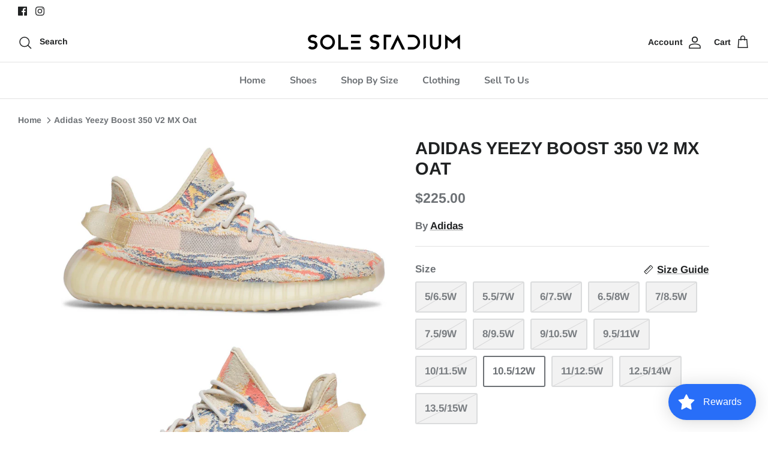

--- FILE ---
content_type: text/html; charset=utf-8
request_url: https://solestadiummn.com/products/adidas-yeezy-boost-350-v2-mx-oat-1
body_size: 43651
content:
<!DOCTYPE html><html lang="en" dir="ltr">
<head>
<!-- Google tag (gtag.js) -->
<script async src="https://www.googletagmanager.com/gtag/js?id=AW-16524994405"></script>
<script>
  window.dataLayer = window.dataLayer || [];
  function gtag(){dataLayer.push(arguments);}
  gtag('js', new Date());

  gtag('config', 'AW-16524994405');
</script>
  <!-- Symmetry 5.5.1 -->

  <link rel="preload" href="//solestadiummn.com/cdn/shop/t/10/assets/styles.css?v=154195678092702138471759332986" as="style">
  <meta charset="utf-8" />
<meta name="viewport" content="width=device-width,initial-scale=1.0" />
<meta http-equiv="X-UA-Compatible" content="IE=edge">

<link rel="preconnect" href="https://cdn.shopify.com" crossorigin>
<link rel="preconnect" href="https://fonts.shopify.com" crossorigin>
<link rel="preconnect" href="https://monorail-edge.shopifysvc.com"><link rel="preload" as="font" href="//solestadiummn.com/cdn/fonts/arimo/arimo_n7.1d2d0638e6a1228d86beb0e10006e3280ccb2d04.woff2" type="font/woff2" crossorigin><link rel="preload" as="font" href="//solestadiummn.com/cdn/fonts/arimo/arimo_i7.b9f09537c29041ec8d51f8cdb7c9b8e4f1f82cb1.woff2" type="font/woff2" crossorigin><link rel="preload" as="font" href="//solestadiummn.com/cdn/fonts/nunito/nunito_n7.37cf9b8cf43b3322f7e6e13ad2aad62ab5dc9109.woff2" type="font/woff2" crossorigin><link rel="preload" as="font" href="//solestadiummn.com/cdn/fonts/arimo/arimo_n7.1d2d0638e6a1228d86beb0e10006e3280ccb2d04.woff2" type="font/woff2" crossorigin><link rel="preload" href="//solestadiummn.com/cdn/shop/t/10/assets/vendor.min.js?v=11589511144441591071661704025" as="script">
<link rel="preload" href="//solestadiummn.com/cdn/shop/t/10/assets/theme.js?v=172761886286336948161661704025" as="script"><link rel="canonical" href="https://solestadiummn.com/products/adidas-yeezy-boost-350-v2-mx-oat-1" /><link rel="shortcut icon" href="//solestadiummn.com/cdn/shop/files/black_logo_transparent_background_5_292c6af2-6069-4b52-8416-f200a9dc23f3.png?v=1661705070" type="image/png" /><meta name="description" content="Adidas Yeezy Boost 350 V2 MX Oat SKU: GW3773 Colorway: MX OAT Release Date: 10/23/2021 100% Authenticity, Guaranteed We carefully inspect every item, twice, to validate its authenticity, and to check for conditional/manufacturing issues to ensure all of our items are pristine. We stand behind every item we sell, so you">

  <title>
    Adidas Yeezy Boost 350 V2 MX Oat &ndash; Sole Stadium
  </title>

  <meta property="og:site_name" content="Sole Stadium">
<meta property="og:url" content="https://solestadiummn.com/products/adidas-yeezy-boost-350-v2-mx-oat-1">
<meta property="og:title" content="Adidas Yeezy Boost 350 V2 MX Oat">
<meta property="og:type" content="product">
<meta property="og:description" content="Adidas Yeezy Boost 350 V2 MX Oat SKU: GW3773 Colorway: MX OAT Release Date: 10/23/2021 100% Authenticity, Guaranteed We carefully inspect every item, twice, to validate its authenticity, and to check for conditional/manufacturing issues to ensure all of our items are pristine. We stand behind every item we sell, so you"><meta property="og:image" content="http://solestadiummn.com/cdn/shop/products/787216_01.jpg-2_1200x1200.jpg?v=1635731785">
  <meta property="og:image:secure_url" content="https://solestadiummn.com/cdn/shop/products/787216_01.jpg-2_1200x1200.jpg?v=1635731785">
  <meta property="og:image:width" content="1920">
  <meta property="og:image:height" content="1080"><meta property="og:price:amount" content="225.00">
  <meta property="og:price:currency" content="USD"><meta name="twitter:card" content="summary_large_image">
<meta name="twitter:title" content="Adidas Yeezy Boost 350 V2 MX Oat">
<meta name="twitter:description" content="Adidas Yeezy Boost 350 V2 MX Oat SKU: GW3773 Colorway: MX OAT Release Date: 10/23/2021 100% Authenticity, Guaranteed We carefully inspect every item, twice, to validate its authenticity, and to check for conditional/manufacturing issues to ensure all of our items are pristine. We stand behind every item we sell, so you">


  <link href="//solestadiummn.com/cdn/shop/t/10/assets/styles.css?v=154195678092702138471759332986" rel="stylesheet" type="text/css" media="all" />

  <script>
    window.theme = window.theme || {};
    theme.money_format_with_product_code_preference = "${{amount}}";
    theme.money_format_with_cart_code_preference = "${{amount}}";
    theme.money_format = "${{amount}}";
    theme.strings = {
      previous: "Previous",
      next: "Next",
      addressError: "Error looking up that address",
      addressNoResults: "No results for that address",
      addressQueryLimit: "You have exceeded the Google API usage limit. Consider upgrading to a \u003ca href=\"https:\/\/developers.google.com\/maps\/premium\/usage-limits\"\u003ePremium Plan\u003c\/a\u003e.",
      authError: "There was a problem authenticating your Google Maps API Key.",
      icon_labels_left: "Left",
      icon_labels_right: "Right",
      icon_labels_down: "Down",
      icon_labels_close: "Close",
      icon_labels_plus: "Plus",
      cart_terms_confirmation: "You must agree to the terms and conditions before continuing.",
      products_listing_from: "From",
      layout_live_search_see_all: "See all results",
      products_product_add_to_cart: "Add to Cart",
      products_variant_no_stock: "Sold out",
      products_variant_non_existent: "Unavailable",
      products_product_pick_a: "Pick a",
      general_navigation_menu_toggle_aria_label: "Toggle menu",
      general_accessibility_labels_close: "Close",
      products_product_adding_to_cart: "Adding",
      products_product_added_to_cart: "Added to cart",
      general_quick_search_pages: "Pages",
      general_quick_search_no_results: "Sorry, we couldn\u0026#39;t find any results",
      collections_general_see_all_subcollections: "See all..."
    };
    theme.routes = {
      cart_url: '/cart',
      cart_add_url: '/cart/add.js',
      cart_change_url: '/cart/change',
      predictive_search_url: '/search/suggest'
    };
    theme.settings = {
      cart_type: "drawer",
      quickbuy_style: "button",
      avoid_orphans: true
    };
    document.documentElement.classList.add('js');
  </script><script>window.performance && window.performance.mark && window.performance.mark('shopify.content_for_header.start');</script><meta name="facebook-domain-verification" content="vn0imbboj7bjm9baxbs6feghf42tkk">
<meta name="facebook-domain-verification" content="j8fm0wxyar96oz7id4fh6p8wfo3rrm">
<meta id="shopify-digital-wallet" name="shopify-digital-wallet" content="/55665852570/digital_wallets/dialog">
<meta name="shopify-checkout-api-token" content="abbddf50d2bb342dccc9eab996d23446">
<meta id="in-context-paypal-metadata" data-shop-id="55665852570" data-venmo-supported="true" data-environment="production" data-locale="en_US" data-paypal-v4="true" data-currency="USD">
<link rel="alternate" type="application/json+oembed" href="https://solestadiummn.com/products/adidas-yeezy-boost-350-v2-mx-oat-1.oembed">
<script async="async" src="/checkouts/internal/preloads.js?locale=en-US"></script>
<script id="shopify-features" type="application/json">{"accessToken":"abbddf50d2bb342dccc9eab996d23446","betas":["rich-media-storefront-analytics"],"domain":"solestadiummn.com","predictiveSearch":true,"shopId":55665852570,"locale":"en"}</script>
<script>var Shopify = Shopify || {};
Shopify.shop = "solestadium.myshopify.com";
Shopify.locale = "en";
Shopify.currency = {"active":"USD","rate":"1.0"};
Shopify.country = "US";
Shopify.theme = {"name":"Symmetry","id":130648998042,"schema_name":"Symmetry","schema_version":"5.5.1","theme_store_id":568,"role":"main"};
Shopify.theme.handle = "null";
Shopify.theme.style = {"id":null,"handle":null};
Shopify.cdnHost = "solestadiummn.com/cdn";
Shopify.routes = Shopify.routes || {};
Shopify.routes.root = "/";</script>
<script type="module">!function(o){(o.Shopify=o.Shopify||{}).modules=!0}(window);</script>
<script>!function(o){function n(){var o=[];function n(){o.push(Array.prototype.slice.apply(arguments))}return n.q=o,n}var t=o.Shopify=o.Shopify||{};t.loadFeatures=n(),t.autoloadFeatures=n()}(window);</script>
<script id="shop-js-analytics" type="application/json">{"pageType":"product"}</script>
<script defer="defer" async type="module" src="//solestadiummn.com/cdn/shopifycloud/shop-js/modules/v2/client.init-shop-cart-sync_WVOgQShq.en.esm.js"></script>
<script defer="defer" async type="module" src="//solestadiummn.com/cdn/shopifycloud/shop-js/modules/v2/chunk.common_C_13GLB1.esm.js"></script>
<script defer="defer" async type="module" src="//solestadiummn.com/cdn/shopifycloud/shop-js/modules/v2/chunk.modal_CLfMGd0m.esm.js"></script>
<script type="module">
  await import("//solestadiummn.com/cdn/shopifycloud/shop-js/modules/v2/client.init-shop-cart-sync_WVOgQShq.en.esm.js");
await import("//solestadiummn.com/cdn/shopifycloud/shop-js/modules/v2/chunk.common_C_13GLB1.esm.js");
await import("//solestadiummn.com/cdn/shopifycloud/shop-js/modules/v2/chunk.modal_CLfMGd0m.esm.js");

  window.Shopify.SignInWithShop?.initShopCartSync?.({"fedCMEnabled":true,"windoidEnabled":true});

</script>
<script>(function() {
  var isLoaded = false;
  function asyncLoad() {
    if (isLoaded) return;
    isLoaded = true;
    var urls = ["https:\/\/pixel.cornercart.io\/embed.js?shop=solestadium.myshopify.com","https:\/\/convoy.usecorner.io\/convoy.js?shop=solestadium.myshopify.com","https:\/\/cdn.shopify.com\/s\/files\/1\/0556\/6585\/2570\/t\/10\/assets\/loy_55665852570.js?v=1664651832\u0026shop=solestadium.myshopify.com","https:\/\/cdn.shopify.com\/s\/files\/1\/0556\/6585\/2570\/t\/10\/assets\/postscript-sdk.js?v=1665087698\u0026shopId=239506\u0026shop=solestadium.myshopify.com"];
    for (var i = 0; i < urls.length; i++) {
      var s = document.createElement('script');
      s.type = 'text/javascript';
      s.async = true;
      s.src = urls[i];
      var x = document.getElementsByTagName('script')[0];
      x.parentNode.insertBefore(s, x);
    }
  };
  if(window.attachEvent) {
    window.attachEvent('onload', asyncLoad);
  } else {
    window.addEventListener('load', asyncLoad, false);
  }
})();</script>
<script id="__st">var __st={"a":55665852570,"offset":-21600,"reqid":"0a2cf68e-c2c6-406e-8730-0f105fa89d55-1769561134","pageurl":"solestadiummn.com\/products\/adidas-yeezy-boost-350-v2-mx-oat-1","u":"9180035460ae","p":"product","rtyp":"product","rid":7118226358426};</script>
<script>window.ShopifyPaypalV4VisibilityTracking = true;</script>
<script id="captcha-bootstrap">!function(){'use strict';const t='contact',e='account',n='new_comment',o=[[t,t],['blogs',n],['comments',n],[t,'customer']],c=[[e,'customer_login'],[e,'guest_login'],[e,'recover_customer_password'],[e,'create_customer']],r=t=>t.map((([t,e])=>`form[action*='/${t}']:not([data-nocaptcha='true']) input[name='form_type'][value='${e}']`)).join(','),a=t=>()=>t?[...document.querySelectorAll(t)].map((t=>t.form)):[];function s(){const t=[...o],e=r(t);return a(e)}const i='password',u='form_key',d=['recaptcha-v3-token','g-recaptcha-response','h-captcha-response',i],f=()=>{try{return window.sessionStorage}catch{return}},m='__shopify_v',_=t=>t.elements[u];function p(t,e,n=!1){try{const o=window.sessionStorage,c=JSON.parse(o.getItem(e)),{data:r}=function(t){const{data:e,action:n}=t;return t[m]||n?{data:e,action:n}:{data:t,action:n}}(c);for(const[e,n]of Object.entries(r))t.elements[e]&&(t.elements[e].value=n);n&&o.removeItem(e)}catch(o){console.error('form repopulation failed',{error:o})}}const l='form_type',E='cptcha';function T(t){t.dataset[E]=!0}const w=window,h=w.document,L='Shopify',v='ce_forms',y='captcha';let A=!1;((t,e)=>{const n=(g='f06e6c50-85a8-45c8-87d0-21a2b65856fe',I='https://cdn.shopify.com/shopifycloud/storefront-forms-hcaptcha/ce_storefront_forms_captcha_hcaptcha.v1.5.2.iife.js',D={infoText:'Protected by hCaptcha',privacyText:'Privacy',termsText:'Terms'},(t,e,n)=>{const o=w[L][v],c=o.bindForm;if(c)return c(t,g,e,D).then(n);var r;o.q.push([[t,g,e,D],n]),r=I,A||(h.body.append(Object.assign(h.createElement('script'),{id:'captcha-provider',async:!0,src:r})),A=!0)});var g,I,D;w[L]=w[L]||{},w[L][v]=w[L][v]||{},w[L][v].q=[],w[L][y]=w[L][y]||{},w[L][y].protect=function(t,e){n(t,void 0,e),T(t)},Object.freeze(w[L][y]),function(t,e,n,w,h,L){const[v,y,A,g]=function(t,e,n){const i=e?o:[],u=t?c:[],d=[...i,...u],f=r(d),m=r(i),_=r(d.filter((([t,e])=>n.includes(e))));return[a(f),a(m),a(_),s()]}(w,h,L),I=t=>{const e=t.target;return e instanceof HTMLFormElement?e:e&&e.form},D=t=>v().includes(t);t.addEventListener('submit',(t=>{const e=I(t);if(!e)return;const n=D(e)&&!e.dataset.hcaptchaBound&&!e.dataset.recaptchaBound,o=_(e),c=g().includes(e)&&(!o||!o.value);(n||c)&&t.preventDefault(),c&&!n&&(function(t){try{if(!f())return;!function(t){const e=f();if(!e)return;const n=_(t);if(!n)return;const o=n.value;o&&e.removeItem(o)}(t);const e=Array.from(Array(32),(()=>Math.random().toString(36)[2])).join('');!function(t,e){_(t)||t.append(Object.assign(document.createElement('input'),{type:'hidden',name:u})),t.elements[u].value=e}(t,e),function(t,e){const n=f();if(!n)return;const o=[...t.querySelectorAll(`input[type='${i}']`)].map((({name:t})=>t)),c=[...d,...o],r={};for(const[a,s]of new FormData(t).entries())c.includes(a)||(r[a]=s);n.setItem(e,JSON.stringify({[m]:1,action:t.action,data:r}))}(t,e)}catch(e){console.error('failed to persist form',e)}}(e),e.submit())}));const S=(t,e)=>{t&&!t.dataset[E]&&(n(t,e.some((e=>e===t))),T(t))};for(const o of['focusin','change'])t.addEventListener(o,(t=>{const e=I(t);D(e)&&S(e,y())}));const B=e.get('form_key'),M=e.get(l),P=B&&M;t.addEventListener('DOMContentLoaded',(()=>{const t=y();if(P)for(const e of t)e.elements[l].value===M&&p(e,B);[...new Set([...A(),...v().filter((t=>'true'===t.dataset.shopifyCaptcha))])].forEach((e=>S(e,t)))}))}(h,new URLSearchParams(w.location.search),n,t,e,['guest_login'])})(!0,!0)}();</script>
<script integrity="sha256-4kQ18oKyAcykRKYeNunJcIwy7WH5gtpwJnB7kiuLZ1E=" data-source-attribution="shopify.loadfeatures" defer="defer" src="//solestadiummn.com/cdn/shopifycloud/storefront/assets/storefront/load_feature-a0a9edcb.js" crossorigin="anonymous"></script>
<script data-source-attribution="shopify.dynamic_checkout.dynamic.init">var Shopify=Shopify||{};Shopify.PaymentButton=Shopify.PaymentButton||{isStorefrontPortableWallets:!0,init:function(){window.Shopify.PaymentButton.init=function(){};var t=document.createElement("script");t.src="https://solestadiummn.com/cdn/shopifycloud/portable-wallets/latest/portable-wallets.en.js",t.type="module",document.head.appendChild(t)}};
</script>
<script data-source-attribution="shopify.dynamic_checkout.buyer_consent">
  function portableWalletsHideBuyerConsent(e){var t=document.getElementById("shopify-buyer-consent"),n=document.getElementById("shopify-subscription-policy-button");t&&n&&(t.classList.add("hidden"),t.setAttribute("aria-hidden","true"),n.removeEventListener("click",e))}function portableWalletsShowBuyerConsent(e){var t=document.getElementById("shopify-buyer-consent"),n=document.getElementById("shopify-subscription-policy-button");t&&n&&(t.classList.remove("hidden"),t.removeAttribute("aria-hidden"),n.addEventListener("click",e))}window.Shopify?.PaymentButton&&(window.Shopify.PaymentButton.hideBuyerConsent=portableWalletsHideBuyerConsent,window.Shopify.PaymentButton.showBuyerConsent=portableWalletsShowBuyerConsent);
</script>
<script>
  function portableWalletsCleanup(e){e&&e.src&&console.error("Failed to load portable wallets script "+e.src);var t=document.querySelectorAll("shopify-accelerated-checkout .shopify-payment-button__skeleton, shopify-accelerated-checkout-cart .wallet-cart-button__skeleton"),e=document.getElementById("shopify-buyer-consent");for(let e=0;e<t.length;e++)t[e].remove();e&&e.remove()}function portableWalletsNotLoadedAsModule(e){e instanceof ErrorEvent&&"string"==typeof e.message&&e.message.includes("import.meta")&&"string"==typeof e.filename&&e.filename.includes("portable-wallets")&&(window.removeEventListener("error",portableWalletsNotLoadedAsModule),window.Shopify.PaymentButton.failedToLoad=e,"loading"===document.readyState?document.addEventListener("DOMContentLoaded",window.Shopify.PaymentButton.init):window.Shopify.PaymentButton.init())}window.addEventListener("error",portableWalletsNotLoadedAsModule);
</script>

<script type="module" src="https://solestadiummn.com/cdn/shopifycloud/portable-wallets/latest/portable-wallets.en.js" onError="portableWalletsCleanup(this)" crossorigin="anonymous"></script>
<script nomodule>
  document.addEventListener("DOMContentLoaded", portableWalletsCleanup);
</script>

<link id="shopify-accelerated-checkout-styles" rel="stylesheet" media="screen" href="https://solestadiummn.com/cdn/shopifycloud/portable-wallets/latest/accelerated-checkout-backwards-compat.css" crossorigin="anonymous">
<style id="shopify-accelerated-checkout-cart">
        #shopify-buyer-consent {
  margin-top: 1em;
  display: inline-block;
  width: 100%;
}

#shopify-buyer-consent.hidden {
  display: none;
}

#shopify-subscription-policy-button {
  background: none;
  border: none;
  padding: 0;
  text-decoration: underline;
  font-size: inherit;
  cursor: pointer;
}

#shopify-subscription-policy-button::before {
  box-shadow: none;
}

      </style>
<script id="sections-script" data-sections="product-recommendations" defer="defer" src="//solestadiummn.com/cdn/shop/t/10/compiled_assets/scripts.js?v=539"></script>
<script>window.performance && window.performance.mark && window.performance.mark('shopify.content_for_header.end');</script>
<script type="text/javascript">
  window.Rivo = window.Rivo || {};
  window.Rivo.common = window.Rivo.common || {};
  window.Rivo.common.shop = {
    permanent_domain: 'solestadium.myshopify.com',
    currency: "USD",
    money_format: "${{amount}}",
    id: 55665852570
  };
  

  window.Rivo.common.template = 'product';
  window.Rivo.common.cart = {};
  window.Rivo.global_config = {"asset_urls":{"loy":{"api_js":"https:\/\/cdn.shopify.com\/s\/files\/1\/0194\/1736\/6592\/t\/1\/assets\/ba_rivo_api.js?v=1764090844","lp_js":"https:\/\/cdn.shopify.com\/s\/files\/1\/0194\/1736\/6592\/t\/1\/assets\/ba_rivo_lp.js?v=1764090843","lp_css":"https:\/\/cdn.shopify.com\/s\/files\/1\/0194\/1736\/6592\/t\/1\/assets\/ba_rivo_lp.css?v=1763487440","profile_js":"https:\/\/cdn.shopify.com\/s\/files\/1\/0194\/1736\/6592\/t\/1\/assets\/ba_rivo_profile.js?v=1764090842","profile_css":"https:\/\/cdn.shopify.com\/s\/files\/1\/0194\/1736\/6592\/t\/1\/assets\/ba_rivo_profile.css?v=1765147386","init_js":"https:\/\/cdn.shopify.com\/s\/files\/1\/0194\/1736\/6592\/t\/1\/assets\/ba_loy_init.js?v=1764090841","referrals_js":"https:\/\/cdn.shopify.com\/s\/files\/1\/0194\/1736\/6592\/t\/1\/assets\/ba_loy_referrals.js?v=1764090845","referrals_css":"https:\/\/cdn.shopify.com\/s\/files\/1\/0194\/1736\/6592\/t\/1\/assets\/ba_loy_referrals.css?v=1700287043","widget_js":"https:\/\/cdn.shopify.com\/s\/files\/1\/0037\/2110\/1430\/t\/963\/assets\/ba_loy_widget.js?v=1728252181","widget_css":"https:\/\/cdn.shopify.com\/s\/files\/1\/0194\/1736\/6592\/t\/1\/assets\/ba_loy_widget.css?v=1692840875","page_init_js":"https:\/\/cdn.shopify.com\/s\/files\/1\/0194\/1736\/6592\/t\/1\/assets\/ba_loy_page_init.js?v=1711433130","page_widget_js":"https:\/\/cdn.shopify.com\/s\/files\/1\/0194\/1736\/6592\/t\/1\/assets\/ba_loy_page_widget.js?v=1711432435","page_widget_css":"https:\/\/cdn.shopify.com\/s\/files\/1\/0194\/1736\/6592\/t\/1\/assets\/ba_loy_page.css?v=1693059047","page_preview_js":null,"app_proxy_applications_js":"https:\/\/cdn.shopify.com\/s\/files\/1\/0194\/1736\/6592\/t\/1\/assets\/app_proxy_application.js?v=1708835151"},"forms":{"init_js":"https:\/\/cdn.shopify.com\/s\/files\/1\/0194\/1736\/6592\/t\/1\/assets\/ba_forms_init.js?v=1711433134","widget_js":"https:\/\/cdn.shopify.com\/s\/files\/1\/0194\/1736\/6592\/t\/1\/assets\/ba_forms_widget.js?v=1711433135","forms_css":"https:\/\/cdn.shopify.com\/s\/files\/1\/0194\/1736\/6592\/t\/1\/assets\/ba_forms.css?v=1691714518"},"global":{"helper_js":"https:\/\/cdn.shopify.com\/s\/files\/1\/0194\/1736\/6592\/t\/1\/assets\/ba_tracking.js?v=1764090840"}},"proxy_paths":{"loy":"\/apps\/ba-loy","app_metrics":"\/apps\/ba-loy\/app_metrics"},"aat":["loy"],"pv":false,"sts":false,"bam":true,"batc":false,"fetch_url_to_string":false,"base_money_format":"${{amount}}","online_store_version":2,"loy_js_api_enabled":false,"hide_console_ad":false,"shopify_markets_enabled":false,"google_client_id":"105612801293-i27f7uh4jfd7tajl14hqbqlvd6dr5psc.apps.googleusercontent.com","multipass_v_token":false,"clear_latest_order_cache":false,"shop":{"id":55665852570,"name":"Sole Stadium","domain":"solestadiummn.com"},"theme_extension_local_assets":false};

  
    if (window.Rivo.common.template == 'product'){
      window.Rivo.common.product = {
        id: 7118226358426, price: 22500, handle: "adidas-yeezy-boost-350-v2-mx-oat-1", tags: null,
        available: true, title: "Adidas Yeezy Boost 350 V2 MX Oat", variants: [{"id":41186816557210,"title":"5\/6.5W \/ Deadstock","option1":"5\/6.5W","option2":"Deadstock","option3":null,"sku":"","requires_shipping":true,"taxable":true,"featured_image":{"id":32157396238490,"product_id":7118226358426,"position":1,"created_at":"2021-10-31T20:56:22-05:00","updated_at":"2021-10-31T20:56:25-05:00","alt":null,"width":1920,"height":1080,"src":"\/\/solestadiummn.com\/cdn\/shop\/products\/787216_01.jpg-2.jpg?v=1635731785","variant_ids":[41186816557210,41186816589978,41186816622746,41186816688282,41186816721050,41186816753818,41208560681114,41232377086106,41254654247066,41298852348058,41318945980570,41352824553626,42911232393370,44275613565082]},"available":false,"name":"Adidas Yeezy Boost 350 V2 MX Oat - 5\/6.5W \/ Deadstock","public_title":"5\/6.5W \/ Deadstock","options":["5\/6.5W","Deadstock"],"price":32000,"weight":0,"compare_at_price":null,"inventory_management":"shopify","barcode":"16557210","featured_media":{"alt":null,"id":24582517817498,"position":1,"preview_image":{"aspect_ratio":1.778,"height":1080,"width":1920,"src":"\/\/solestadiummn.com\/cdn\/shop\/products\/787216_01.jpg-2.jpg?v=1635731785"}},"requires_selling_plan":false,"selling_plan_allocations":[]},{"id":41186816589978,"title":"5.5\/7W \/ Deadstock","option1":"5.5\/7W","option2":"Deadstock","option3":null,"sku":"","requires_shipping":true,"taxable":true,"featured_image":{"id":32157396238490,"product_id":7118226358426,"position":1,"created_at":"2021-10-31T20:56:22-05:00","updated_at":"2021-10-31T20:56:25-05:00","alt":null,"width":1920,"height":1080,"src":"\/\/solestadiummn.com\/cdn\/shop\/products\/787216_01.jpg-2.jpg?v=1635731785","variant_ids":[41186816557210,41186816589978,41186816622746,41186816688282,41186816721050,41186816753818,41208560681114,41232377086106,41254654247066,41298852348058,41318945980570,41352824553626,42911232393370,44275613565082]},"available":false,"name":"Adidas Yeezy Boost 350 V2 MX Oat - 5.5\/7W \/ Deadstock","public_title":"5.5\/7W \/ Deadstock","options":["5.5\/7W","Deadstock"],"price":32000,"weight":0,"compare_at_price":null,"inventory_management":"shopify","barcode":"16589978","featured_media":{"alt":null,"id":24582517817498,"position":1,"preview_image":{"aspect_ratio":1.778,"height":1080,"width":1920,"src":"\/\/solestadiummn.com\/cdn\/shop\/products\/787216_01.jpg-2.jpg?v=1635731785"}},"requires_selling_plan":false,"selling_plan_allocations":[]},{"id":41186816622746,"title":"6\/7.5W \/ Deadstock","option1":"6\/7.5W","option2":"Deadstock","option3":null,"sku":"","requires_shipping":true,"taxable":true,"featured_image":{"id":32157396238490,"product_id":7118226358426,"position":1,"created_at":"2021-10-31T20:56:22-05:00","updated_at":"2021-10-31T20:56:25-05:00","alt":null,"width":1920,"height":1080,"src":"\/\/solestadiummn.com\/cdn\/shop\/products\/787216_01.jpg-2.jpg?v=1635731785","variant_ids":[41186816557210,41186816589978,41186816622746,41186816688282,41186816721050,41186816753818,41208560681114,41232377086106,41254654247066,41298852348058,41318945980570,41352824553626,42911232393370,44275613565082]},"available":false,"name":"Adidas Yeezy Boost 350 V2 MX Oat - 6\/7.5W \/ Deadstock","public_title":"6\/7.5W \/ Deadstock","options":["6\/7.5W","Deadstock"],"price":32000,"weight":0,"compare_at_price":null,"inventory_management":"shopify","barcode":"16622746","featured_media":{"alt":null,"id":24582517817498,"position":1,"preview_image":{"aspect_ratio":1.778,"height":1080,"width":1920,"src":"\/\/solestadiummn.com\/cdn\/shop\/products\/787216_01.jpg-2.jpg?v=1635731785"}},"requires_selling_plan":false,"selling_plan_allocations":[]},{"id":41186816688282,"title":"6.5\/8W \/ Deadstock","option1":"6.5\/8W","option2":"Deadstock","option3":null,"sku":"","requires_shipping":true,"taxable":true,"featured_image":{"id":32157396238490,"product_id":7118226358426,"position":1,"created_at":"2021-10-31T20:56:22-05:00","updated_at":"2021-10-31T20:56:25-05:00","alt":null,"width":1920,"height":1080,"src":"\/\/solestadiummn.com\/cdn\/shop\/products\/787216_01.jpg-2.jpg?v=1635731785","variant_ids":[41186816557210,41186816589978,41186816622746,41186816688282,41186816721050,41186816753818,41208560681114,41232377086106,41254654247066,41298852348058,41318945980570,41352824553626,42911232393370,44275613565082]},"available":false,"name":"Adidas Yeezy Boost 350 V2 MX Oat - 6.5\/8W \/ Deadstock","public_title":"6.5\/8W \/ Deadstock","options":["6.5\/8W","Deadstock"],"price":32000,"weight":0,"compare_at_price":null,"inventory_management":"shopify","barcode":"16688282","featured_media":{"alt":null,"id":24582517817498,"position":1,"preview_image":{"aspect_ratio":1.778,"height":1080,"width":1920,"src":"\/\/solestadiummn.com\/cdn\/shop\/products\/787216_01.jpg-2.jpg?v=1635731785"}},"requires_selling_plan":false,"selling_plan_allocations":[]},{"id":41186816721050,"title":"7\/8.5W \/ Deadstock","option1":"7\/8.5W","option2":"Deadstock","option3":null,"sku":"","requires_shipping":true,"taxable":true,"featured_image":{"id":32157396238490,"product_id":7118226358426,"position":1,"created_at":"2021-10-31T20:56:22-05:00","updated_at":"2021-10-31T20:56:25-05:00","alt":null,"width":1920,"height":1080,"src":"\/\/solestadiummn.com\/cdn\/shop\/products\/787216_01.jpg-2.jpg?v=1635731785","variant_ids":[41186816557210,41186816589978,41186816622746,41186816688282,41186816721050,41186816753818,41208560681114,41232377086106,41254654247066,41298852348058,41318945980570,41352824553626,42911232393370,44275613565082]},"available":false,"name":"Adidas Yeezy Boost 350 V2 MX Oat - 7\/8.5W \/ Deadstock","public_title":"7\/8.5W \/ Deadstock","options":["7\/8.5W","Deadstock"],"price":32000,"weight":0,"compare_at_price":null,"inventory_management":"shopify","barcode":"16721050","featured_media":{"alt":null,"id":24582517817498,"position":1,"preview_image":{"aspect_ratio":1.778,"height":1080,"width":1920,"src":"\/\/solestadiummn.com\/cdn\/shop\/products\/787216_01.jpg-2.jpg?v=1635731785"}},"requires_selling_plan":false,"selling_plan_allocations":[]},{"id":41318945980570,"title":"7.5\/9W \/ Deadstock","option1":"7.5\/9W","option2":"Deadstock","option3":null,"sku":"","requires_shipping":true,"taxable":true,"featured_image":{"id":32157396238490,"product_id":7118226358426,"position":1,"created_at":"2021-10-31T20:56:22-05:00","updated_at":"2021-10-31T20:56:25-05:00","alt":null,"width":1920,"height":1080,"src":"\/\/solestadiummn.com\/cdn\/shop\/products\/787216_01.jpg-2.jpg?v=1635731785","variant_ids":[41186816557210,41186816589978,41186816622746,41186816688282,41186816721050,41186816753818,41208560681114,41232377086106,41254654247066,41298852348058,41318945980570,41352824553626,42911232393370,44275613565082]},"available":false,"name":"Adidas Yeezy Boost 350 V2 MX Oat - 7.5\/9W \/ Deadstock","public_title":"7.5\/9W \/ Deadstock","options":["7.5\/9W","Deadstock"],"price":32000,"weight":0,"compare_at_price":null,"inventory_management":"shopify","barcode":"45980570","featured_media":{"alt":null,"id":24582517817498,"position":1,"preview_image":{"aspect_ratio":1.778,"height":1080,"width":1920,"src":"\/\/solestadiummn.com\/cdn\/shop\/products\/787216_01.jpg-2.jpg?v=1635731785"}},"requires_selling_plan":false,"selling_plan_allocations":[]},{"id":41232377086106,"title":"8\/9.5W \/ Deadstock","option1":"8\/9.5W","option2":"Deadstock","option3":null,"sku":"","requires_shipping":true,"taxable":true,"featured_image":{"id":32157396238490,"product_id":7118226358426,"position":1,"created_at":"2021-10-31T20:56:22-05:00","updated_at":"2021-10-31T20:56:25-05:00","alt":null,"width":1920,"height":1080,"src":"\/\/solestadiummn.com\/cdn\/shop\/products\/787216_01.jpg-2.jpg?v=1635731785","variant_ids":[41186816557210,41186816589978,41186816622746,41186816688282,41186816721050,41186816753818,41208560681114,41232377086106,41254654247066,41298852348058,41318945980570,41352824553626,42911232393370,44275613565082]},"available":false,"name":"Adidas Yeezy Boost 350 V2 MX Oat - 8\/9.5W \/ Deadstock","public_title":"8\/9.5W \/ Deadstock","options":["8\/9.5W","Deadstock"],"price":32000,"weight":0,"compare_at_price":null,"inventory_management":"shopify","barcode":"77086106","featured_media":{"alt":null,"id":24582517817498,"position":1,"preview_image":{"aspect_ratio":1.778,"height":1080,"width":1920,"src":"\/\/solestadiummn.com\/cdn\/shop\/products\/787216_01.jpg-2.jpg?v=1635731785"}},"requires_selling_plan":false,"selling_plan_allocations":[]},{"id":44275613565082,"title":"9\/10.5W \/ Deadstock","option1":"9\/10.5W","option2":"Deadstock","option3":null,"sku":"","requires_shipping":true,"taxable":true,"featured_image":{"id":32157396238490,"product_id":7118226358426,"position":1,"created_at":"2021-10-31T20:56:22-05:00","updated_at":"2021-10-31T20:56:25-05:00","alt":null,"width":1920,"height":1080,"src":"\/\/solestadiummn.com\/cdn\/shop\/products\/787216_01.jpg-2.jpg?v=1635731785","variant_ids":[41186816557210,41186816589978,41186816622746,41186816688282,41186816721050,41186816753818,41208560681114,41232377086106,41254654247066,41298852348058,41318945980570,41352824553626,42911232393370,44275613565082]},"available":false,"name":"Adidas Yeezy Boost 350 V2 MX Oat - 9\/10.5W \/ Deadstock","public_title":"9\/10.5W \/ Deadstock","options":["9\/10.5W","Deadstock"],"price":32000,"weight":0,"compare_at_price":null,"inventory_management":"shopify","barcode":"13565082","featured_media":{"alt":null,"id":24582517817498,"position":1,"preview_image":{"aspect_ratio":1.778,"height":1080,"width":1920,"src":"\/\/solestadiummn.com\/cdn\/shop\/products\/787216_01.jpg-2.jpg?v=1635731785"}},"requires_selling_plan":false,"selling_plan_allocations":[]},{"id":42911232393370,"title":"9.5\/11W \/ Deadstock","option1":"9.5\/11W","option2":"Deadstock","option3":null,"sku":"","requires_shipping":true,"taxable":true,"featured_image":{"id":32157396238490,"product_id":7118226358426,"position":1,"created_at":"2021-10-31T20:56:22-05:00","updated_at":"2021-10-31T20:56:25-05:00","alt":null,"width":1920,"height":1080,"src":"\/\/solestadiummn.com\/cdn\/shop\/products\/787216_01.jpg-2.jpg?v=1635731785","variant_ids":[41186816557210,41186816589978,41186816622746,41186816688282,41186816721050,41186816753818,41208560681114,41232377086106,41254654247066,41298852348058,41318945980570,41352824553626,42911232393370,44275613565082]},"available":false,"name":"Adidas Yeezy Boost 350 V2 MX Oat - 9.5\/11W \/ Deadstock","public_title":"9.5\/11W \/ Deadstock","options":["9.5\/11W","Deadstock"],"price":32000,"weight":0,"compare_at_price":null,"inventory_management":"shopify","barcode":"32393370","featured_media":{"alt":null,"id":24582517817498,"position":1,"preview_image":{"aspect_ratio":1.778,"height":1080,"width":1920,"src":"\/\/solestadiummn.com\/cdn\/shop\/products\/787216_01.jpg-2.jpg?v=1635731785"}},"requires_selling_plan":false,"selling_plan_allocations":[]},{"id":41352824553626,"title":"10\/11.5W \/ Deadstock","option1":"10\/11.5W","option2":"Deadstock","option3":null,"sku":"","requires_shipping":true,"taxable":true,"featured_image":{"id":32157396238490,"product_id":7118226358426,"position":1,"created_at":"2021-10-31T20:56:22-05:00","updated_at":"2021-10-31T20:56:25-05:00","alt":null,"width":1920,"height":1080,"src":"\/\/solestadiummn.com\/cdn\/shop\/products\/787216_01.jpg-2.jpg?v=1635731785","variant_ids":[41186816557210,41186816589978,41186816622746,41186816688282,41186816721050,41186816753818,41208560681114,41232377086106,41254654247066,41298852348058,41318945980570,41352824553626,42911232393370,44275613565082]},"available":false,"name":"Adidas Yeezy Boost 350 V2 MX Oat - 10\/11.5W \/ Deadstock","public_title":"10\/11.5W \/ Deadstock","options":["10\/11.5W","Deadstock"],"price":32000,"weight":0,"compare_at_price":null,"inventory_management":"shopify","barcode":"24553626","featured_media":{"alt":null,"id":24582517817498,"position":1,"preview_image":{"aspect_ratio":1.778,"height":1080,"width":1920,"src":"\/\/solestadiummn.com\/cdn\/shop\/products\/787216_01.jpg-2.jpg?v=1635731785"}},"requires_selling_plan":false,"selling_plan_allocations":[]},{"id":41186816753818,"title":"10.5\/12W \/ Deadstock","option1":"10.5\/12W","option2":"Deadstock","option3":null,"sku":"","requires_shipping":true,"taxable":true,"featured_image":{"id":32157396238490,"product_id":7118226358426,"position":1,"created_at":"2021-10-31T20:56:22-05:00","updated_at":"2021-10-31T20:56:25-05:00","alt":null,"width":1920,"height":1080,"src":"\/\/solestadiummn.com\/cdn\/shop\/products\/787216_01.jpg-2.jpg?v=1635731785","variant_ids":[41186816557210,41186816589978,41186816622746,41186816688282,41186816721050,41186816753818,41208560681114,41232377086106,41254654247066,41298852348058,41318945980570,41352824553626,42911232393370,44275613565082]},"available":true,"name":"Adidas Yeezy Boost 350 V2 MX Oat - 10.5\/12W \/ Deadstock","public_title":"10.5\/12W \/ Deadstock","options":["10.5\/12W","Deadstock"],"price":22500,"weight":0,"compare_at_price":null,"inventory_management":"shopify","barcode":"16753818","featured_media":{"alt":null,"id":24582517817498,"position":1,"preview_image":{"aspect_ratio":1.778,"height":1080,"width":1920,"src":"\/\/solestadiummn.com\/cdn\/shop\/products\/787216_01.jpg-2.jpg?v=1635731785"}},"requires_selling_plan":false,"selling_plan_allocations":[]},{"id":41298852348058,"title":"11\/12.5W \/ Deadstock","option1":"11\/12.5W","option2":"Deadstock","option3":null,"sku":"","requires_shipping":true,"taxable":true,"featured_image":{"id":32157396238490,"product_id":7118226358426,"position":1,"created_at":"2021-10-31T20:56:22-05:00","updated_at":"2021-10-31T20:56:25-05:00","alt":null,"width":1920,"height":1080,"src":"\/\/solestadiummn.com\/cdn\/shop\/products\/787216_01.jpg-2.jpg?v=1635731785","variant_ids":[41186816557210,41186816589978,41186816622746,41186816688282,41186816721050,41186816753818,41208560681114,41232377086106,41254654247066,41298852348058,41318945980570,41352824553626,42911232393370,44275613565082]},"available":false,"name":"Adidas Yeezy Boost 350 V2 MX Oat - 11\/12.5W \/ Deadstock","public_title":"11\/12.5W \/ Deadstock","options":["11\/12.5W","Deadstock"],"price":30000,"weight":0,"compare_at_price":null,"inventory_management":"shopify","barcode":"52348058","featured_media":{"alt":null,"id":24582517817498,"position":1,"preview_image":{"aspect_ratio":1.778,"height":1080,"width":1920,"src":"\/\/solestadiummn.com\/cdn\/shop\/products\/787216_01.jpg-2.jpg?v=1635731785"}},"requires_selling_plan":false,"selling_plan_allocations":[]},{"id":41254654247066,"title":"12.5\/14W \/ Deadstock","option1":"12.5\/14W","option2":"Deadstock","option3":null,"sku":"","requires_shipping":true,"taxable":true,"featured_image":{"id":32157396238490,"product_id":7118226358426,"position":1,"created_at":"2021-10-31T20:56:22-05:00","updated_at":"2021-10-31T20:56:25-05:00","alt":null,"width":1920,"height":1080,"src":"\/\/solestadiummn.com\/cdn\/shop\/products\/787216_01.jpg-2.jpg?v=1635731785","variant_ids":[41186816557210,41186816589978,41186816622746,41186816688282,41186816721050,41186816753818,41208560681114,41232377086106,41254654247066,41298852348058,41318945980570,41352824553626,42911232393370,44275613565082]},"available":false,"name":"Adidas Yeezy Boost 350 V2 MX Oat - 12.5\/14W \/ Deadstock","public_title":"12.5\/14W \/ Deadstock","options":["12.5\/14W","Deadstock"],"price":32000,"weight":0,"compare_at_price":null,"inventory_management":"shopify","barcode":"54247066","featured_media":{"alt":null,"id":24582517817498,"position":1,"preview_image":{"aspect_ratio":1.778,"height":1080,"width":1920,"src":"\/\/solestadiummn.com\/cdn\/shop\/products\/787216_01.jpg-2.jpg?v=1635731785"}},"requires_selling_plan":false,"selling_plan_allocations":[]},{"id":41208560681114,"title":"13.5\/15W \/ Deadstock","option1":"13.5\/15W","option2":"Deadstock","option3":null,"sku":"","requires_shipping":true,"taxable":true,"featured_image":{"id":32157396238490,"product_id":7118226358426,"position":1,"created_at":"2021-10-31T20:56:22-05:00","updated_at":"2021-10-31T20:56:25-05:00","alt":null,"width":1920,"height":1080,"src":"\/\/solestadiummn.com\/cdn\/shop\/products\/787216_01.jpg-2.jpg?v=1635731785","variant_ids":[41186816557210,41186816589978,41186816622746,41186816688282,41186816721050,41186816753818,41208560681114,41232377086106,41254654247066,41298852348058,41318945980570,41352824553626,42911232393370,44275613565082]},"available":false,"name":"Adidas Yeezy Boost 350 V2 MX Oat - 13.5\/15W \/ Deadstock","public_title":"13.5\/15W \/ Deadstock","options":["13.5\/15W","Deadstock"],"price":32000,"weight":0,"compare_at_price":null,"inventory_management":"shopify","barcode":"60681114","featured_media":{"alt":null,"id":24582517817498,"position":1,"preview_image":{"aspect_ratio":1.778,"height":1080,"width":1920,"src":"\/\/solestadiummn.com\/cdn\/shop\/products\/787216_01.jpg-2.jpg?v=1635731785"}},"requires_selling_plan":false,"selling_plan_allocations":[]}]
      };
    }
  

    window.Rivo.loy_config = {"brand_theme_settings":{"enabled":true,"button_bg":"#000000","header_bg":"#000000","desc_color":"#737376","icon_color":"#3a3a3a","link_color":"#2932fc","visibility":"both","cards_shape":"rounded","hide_widget":false,"launcher_bg":"#286ef8","mobile_icon":"star","mobile_text":"Rewards","title_color":"#212b36","banner_image":"","desktop_icon":"star","desktop_text":"Rewards","inputs_shape":"rounded","primary_font":null,"buttons_shape":"rounded","mobile_layout":"icon_with_text","primary_color":"#2932fc","desktop_layout":"icon_with_text","launcher_shape":"circle","secondary_font":null,"container_shape":"rounded","mobile_placement":"right","button_text_color":"#ffffff","desktop_placement":"right","header_text_color":"#fff","powered_by_hidden":true,"launcher_text_color":"#ffffff","mobile_side_spacing":20,"desktop_side_spacing":20,"panel_order_settings":{"vip":"3","points":"1","referrals":"2"},"visibility_condition":"","mobile_bottom_spacing":20,"desktop_bottom_spacing":20,"hide_widget_permanently":false,"widget_icon_preview_url":"","hide_widget_launcher_on_mobile":false,"widget_banner_image_preview_url":""},"launcher_style_settings":{"enabled":true,"button_bg":"#000000","header_bg":"#000000","desc_color":"#737376","icon_color":"#3a3a3a","link_color":"#2932fc","visibility":"both","cards_shape":"rounded","hide_widget":false,"launcher_bg":"#286ef8","mobile_icon":"star","mobile_text":"Rewards","title_color":"#212b36","banner_image":"","desktop_icon":"star","desktop_text":"Rewards","inputs_shape":"rounded","primary_font":null,"buttons_shape":"rounded","mobile_layout":"icon_with_text","primary_color":"#2932fc","desktop_layout":"icon_with_text","launcher_shape":"circle","secondary_font":null,"container_shape":"rounded","mobile_placement":"right","button_text_color":"#ffffff","desktop_placement":"right","header_text_color":"#fff","powered_by_hidden":true,"launcher_text_color":"#ffffff","mobile_side_spacing":20,"desktop_side_spacing":20,"panel_order_settings":{"vip":"3","points":"1","referrals":"2"},"visibility_condition":"","mobile_bottom_spacing":20,"desktop_bottom_spacing":20,"hide_widget_permanently":false,"widget_icon_preview_url":"","hide_widget_launcher_on_mobile":false,"widget_banner_image_preview_url":""},"points_program_enabled":true,"referral_program_enabled":true,"membership_program_enabled":false,"vip_program_enabled":false,"vip_program_tier_type":"points_earned","vip_program_period":"lifetime","floating_widget_settings":{"enabled":true,"button_bg":"#000000","header_bg":"#000000","desc_color":"#737376","icon_color":"#3a3a3a","link_color":"#2932fc","visibility":"both","cards_shape":"rounded","hide_widget":false,"launcher_bg":"#286ef8","mobile_icon":"star","mobile_text":"Rewards","title_color":"#212b36","banner_image":"","desktop_icon":"star","desktop_text":"Rewards","inputs_shape":"rounded","primary_font":null,"buttons_shape":"rounded","mobile_layout":"icon_with_text","primary_color":"#2932fc","desktop_layout":"icon_with_text","launcher_shape":"circle","secondary_font":null,"container_shape":"rounded","mobile_placement":"right","button_text_color":"#ffffff","desktop_placement":"right","header_text_color":"#fff","powered_by_hidden":true,"launcher_text_color":"#ffffff","mobile_side_spacing":20,"desktop_side_spacing":20,"panel_order_settings":{"points":"1","referrals":"2","vip":"3"},"visibility_condition":"","mobile_bottom_spacing":20,"desktop_bottom_spacing":20,"hide_widget_permanently":false,"widget_icon_preview_url":"","hide_widget_launcher_on_mobile":false,"widget_banner_image_preview_url":"","desktop_launcher_icon":null,"mobile_launcher_icon":null},"widget_custom_icons":{"brand_icon":null,"rewards":null,"ways_to_earn":null,"ways_to_redeem":null},"widget_css":"#baLoySectionWrapper .ba-loy-bg-color {\n  background: linear-gradient(125deg, hsla(0,0%,0%,1), hsla(0,9%,0%,1));\n}\n\n#baLoySectionWrapper .section-panel-wrapper {\n  box-shadow:rgba(0, 0, 0, 0.1) 0px 4px 15px 0px, rgba(0, 0, 0, 0.1) 0px 1px 2px 0px, #000000 0px 2px 0px 0px inset;\n}\n\n\n\n\n.header-main, .header-secondary, .points-expiry-desc {\n\tcolor: #fff !important;\n}\n.main-default a.sign-in{\n  color: #2932fc !important;\n}\n\n.section-table-piece-detail-items .li-img path {\n  fill: #3a3a3a;\n}\n\n.buttons-icons-detail-image .li-img {\n  fill: #3a3a3a;\n}\n\n#baLoySectionWrapper .loy-button-main{\n    background: #000000;\n    color: #ffffff;\n}\n\n  #baLoySectionWrapper .loy-button-main{\n    color: #ffffff;\n  }\n\n  #baLoySectionWrapper .main-default, #baLoySectionWrapper div.panel-section .head-title,#baLoySectionWrapper body {\n    color: #212b36;\n  }\n\n  #baLoySectionWrapper .section-panel-wrapper .panel-desc, #baLoySectionWrapper .main-default.sign-in-text{\n    color: #737376;\n  }\n\n  #launcher-wrapper{\n    background: #286ef8;\n  }\n\n#baLoySectionWrapper div.section-bottom{\n  display:none;\n}\n\n.ba-loy-namespace .ba-loy-messenger-frame, #launcher-wrapper{\n  right: 20px;\n  left: auto;\n}\n.ba-loy-namespace .ba-loy-messenger-frame {\n  bottom: 90px;\n}\n#launcher-wrapper{\n  bottom: 20px;\n}\n\n.launcher-text{\n  color: #ffffff !important;\n}\n\n#launcher-wrapper .launcher-desktop { display: block; }\n#launcher-wrapper .launcher-mobile  { display: none;  }\n\n@media (max-device-width: 851px) and (orientation: landscape), (max-width: 500px) {\n  .ba-loy-namespace .ba-loy-messenger-frame{\n    height: 100%;\n    min-height: 100%;\n    bottom: 0;\n    right: 0;\n    left: 0;\n    top: 0;\n    width: 100%;\n    border-radius: 0 !important;\n  }\n  #launcher-wrapper.up{\n    display: none;\n  }\n  #launcher-wrapper{\n    right: 20px;\n    left: auto;\n    bottom: 20px;\n  }\n  #launcher-wrapper .launcher-desktop { display: none;  }\n  #launcher-wrapper .launcher-mobile  { display: block; }\n}\n\n\n\n.ba-loy-circle{border-radius: 30px !important;}\n.ba-loy-rounded{border-radius: 10px !important;}\n.ba-loy-square{border-radius: 0px !important;}\n","domain_name":"loyalty.rivo.io","font_settings":{"primary_font":null,"secondary_font":null},"translations":{"vip_perks":"Perks","vip_tiers":"VIP Tiers","general_by":"by","vip_reward":"VIP reward","vip_status":"VIP Status","general_day":"Day","social_like":"Like","social_share":"Share","vip_benefits":"Benefits","general_error":"Hmm, something went wrong, please try again shortly","general_month":"Month","general_point":"Point","general_spend":"you spend","general_spent":"Spent","social_follow":"Follow","tos_expiry_at":"Reward expires on {{expiry_date}}.","vip_tier_desc":"Gain access to exclusive rewards.","general_credit":"Credit","general_points":"Points","general_redeem":"Redeem","general_reward":"reward","vip_tier_spend":"Spend {{amount}}","general_credits":"Credits","general_go_back":"Go back","general_pending":"Pending","general_rewards":"Rewards","general_sign_in":"Sign in","general_sign_up":"Sign up","referrals_title":"Referral Program","review_complete":"Post a product review","survey_complete":"Complete a Survey","general_approved":"Approved","general_share_on":"Share on","general_you_have":"You have","tos_free_product":"Reward only applies to {{product_name}}","acct_creation_btn":"Start Earning","general_cancelled":"Cancelled","general_edit_date":"Edit Date","general_save_date":"Save date","general_show_more":"Show more","general_signed_up":"signed up","member_point_desc":"Earn points and turn these into rewards!","referral_complete":"Complete a Referral","tos_expiry_months":"Expires {{expiry_months}} month(s) after being redeemed.","vip_tier_achieved":"Unlocked {{tier_name}}","vip_tier_added_to":"Added to {{tier_name}}","acct_creation_desc":"Get rewarded for being an awesome customer","general_apply_code":"Apply code","general_share_link":"Share your Personal Link","referrals_email_to":"To","vip_achieved_until":"Achieved until","vip_tier_to_unlock":"to unlock","visitor_point_desc":"Earn points and turn these into rewards!","acct_creation_title":"Join and Earn Rewards","general_reward_show":"Show","member_header_title":"{points}","member_point_header":"Points","referrals_completed":"referrals completed so far","vip_tier_dropped_to":"Fell to {{tier_name}}","vip_tier_on_highest":"You did it! You're on the highest tier 🎉","general_balance_text":"store credit","general_past_rewards":"Past rewards","general_product_page":"product page","general_ways_to_earn":"Ways to earn","general_your_rewards":"Your rewards","referrals_email_send":"Send email","referrals_get_reward":"Get your","referrals_share_link":"Share this link with a friend for them to claim the reward","social_facebook_like":"Like page on Facebook","social_tiktok_follow":"Follow on TikTok","social_twitter_share":"Share link on Twitter","tos_min_order_amount":"Applies to all orders over {{min_order_amount}}.","vip_tier_earn_points":"Earn {{points}} Points","vip_tier_retained_to":"Kept {{tier_name}}","vip_tier_vip_history":"VIP History","visitor_header_title":"🏆 Rewards Program","visitor_point_header":"Earn Points","acct_creation_sign_in":"Already a member?","general_cancel_points":"Points canceled","general_no_points_yet":"No Points yet","general_refund_points":"Points refunded","general_sms_subscribe":"Subscribe to SMS","member_header_caption":"Your points","social_facebook_share":"Share link on Facebook","social_twitter_follow":"Follow on Twitter","vip_reward_earned_via":"Earned via {{vip_tier_name}} tier","vip_you_have_achieved":"You've achieved","wallet_pass_subscribe":"Add Wallet Pass","general_cancel_credits":"Credits canceled","general_no_rewards_yet":"No rewards yet","general_place_an_order":"Place an order","general_points_expired":"Points expired","general_refund_credits":"Credits refunded","general_upload_receipt":"Submit a Receipt","general_ways_to_redeem":"Ways to redeem","referrals_claim_reward":"Claim your gift","referrals_code_invalid":"This referral code is invalid","referrals_email_invite":"Refer friends by email","referrals_visitor_desc":"Refer a friend who makes a purchase and both of you will claim rewards.","review_complete_points":"{{points_amount}} Points for every review posted","tos_min_order_quantity":"Minimum {{min_order_quantity}} items required in cart.","visitor_header_caption":"Join now and unlock awesome rewards","general_birthday_reward":"Celebrate with a reward","general_challenge_photo":"Submit a Challenge Photo","general_credits_expired":"Credits expired","general_discount_amount":"points for ${{discount_amount}} off","general_email_subscribe":"Subscribe to Emails","general_expiration_date":"Expiration Date","general_no_activity_yet":"No activity yet","general_placed_an_order":"Placed an order","general_points_activity":"Points History","general_share_via_email":"Share via Email","general_upcoming_reward":"Upcoming reward","general_you_have_points":"You have {{points}} points","membership_order_placed":"Credits earned from placing an order","referrals_email_message":"Message","referrals_invalid_email":"Please enter a valid email address","referrals_referral_code":"Your referral link to share","social_instagram_follow":"Follow on Instagram","tos_apply_to_collection":"Only for products in specific collections.","tos_max_shipping_amount":"Maximum shipping amount of {{max_shipping_amount}}.","vip_tier_no_vip_history":"No VIP membership history yet","general_enter_valid_date":"Please enter a valid date","general_points_for_every":"Points for every","general_uploaded_receipt":"Submitted a Receipt","general_vip_tier_upgrade":"VIP Tier Upgrade Points","referral_complete_points":"{{points_amount}} Points for every referral completed","referrals_call_to_action":"Refer friends and earn","referrals_claimed_reward":"Here's your","referrals_create_account":"Create an Account","referrals_status_blocked":"blocked","referrals_status_pending":"pending","referrals_your_referrals":"Your referrals","general_click_to_see_more":"View My Rewards Account","general_product_purchased":"Product Purchased","general_redeemed_a_reward":"Redeemed a Reward","general_use_discount_code":"Use this discount code on your next order!","gift_card_sync_past_tense":"Gift card sync","referrals_already_visited":"Already visited this page","referrals_general_invalid":"Sorry, looks like this referral is invalid","referrals_referred_reward":"They will get","referrals_referrer_reward":"You will get","general_celebrate_birthday":"Celebrate a birthday","general_how_to_earn_points":"How do I earn Points?","loyalty_page_rewards_title":"Rewards","referrals_no_referrals_yet":"No referrals yet","referrals_progran_disabled":"This referral program is disabled","referrals_status_completed":"completed","review_complete_past_tense":"Posted a product review","survey_complete_past_tense":"Completed a Survey","general_add_product_to_cart":"Add product to cart","general_balance_text_plural":"Credits","general_fallback_first_name":"there","general_not_enough_earnings":"Not enough earnings to redeem","general_were_awarded_points":"were awarded points","loyalty_page_general_redeem":"Redeem","activity_table_header_status":"Status","general_manual_points_adjust":"manual points adjustment","referral_complete_past_tense":"Completed a Referral","referrals_similar_ip_invalid":"We are unable to process referrals within the same IP address","store_credit_sync_past_tense":"Store credit sync","vip_tier_orders_placed_count":"Place {{amount}} Orders","general_activate_store_credit":"Activate Store Credit","general_celebrate_anniversary":"Celebrate Loyalty Anniversary","general_punch_card_checkpoint":"Punch Card Checkpoint","general_redeemed_store_credit":"Redeemed Store Credit","loyalty_page_rewards_subtitle":"You have the following rewards ready to use","checkout_ui_redeem_points_desc":"You have {{points}} points! Redeem for discounts on this order.","general_discount_amount_coupon":"${{discount_amount}} off coupon","general_have_not_earned_points":"You haven't earned any Points yet.","membership_page_benefits_title":"Membership Benefits","referrals_email_to_placeholder":"Add a comma-separated list of emails","referrals_name_must_be_present":"Please enter your first name","account_ui_loyalty_status_title":"Welcome, {{first_name}}! You have {{balance}} points","checkout_ui_redeem_points_login":"Log in","checkout_ui_redeem_points_title":"Redeem your points","general_add_points_default_note":"Points granted by points import","general_celebrate_your_birthday":"Let's celebrate your birthday! 🎉 Please give us 30 days notice - otherwise, you'll have to wait another year.","general_please_choose_an_option":"Please choose an option from the","general_redeem_error_max_points":"Exceeded maximum points to spend","general_redeem_error_min_points":"Did not met minimum points to redeem","loyalty_page_banner_earn_button":"Earn points","loyalty_page_rewards_no_rewards":"No rewards yet","loyalty_page_ways_to_earn_title":"Ways to Earn","referrals_email_already_claimed":"This email has already been claimed","referrals_general_invalid_title":"We're Sorry","social_facebook_like_past_tense":"Liked a page on Facebook","social_tiktok_follow_past_tense":"Followed on TikTok","social_twitter_share_past_tense":"Shared a link on Twitter","loyalty_page_banner_login_button":"Sign In","loyalty_page_upload_receipt_help":"Upload a receipt within the last 30 days to earn points. Please lay the receipt on a flat surface and take a photo from a close distance.","social_facebook_share_past_tense":"Shared a link on Facebook","social_twitter_follow_past_tense":"Followed on Twitter","wallet_pass_subscribe_past_tense":"Added Wallet Pass","account_slideout_home_login_title":"Sign in to manage your account","general_points_for_judgeme_review":"JudgeMe review","loyalty_page_banner_redeem_button":"Redeem Rewards","loyalty_page_subscribe_email_help":"Subscribe to our email list and earn points","loyalty_page_ways_to_redeem_title":"Ways to Redeem","membership_page_benefits_subtitle":"Here's an overview of your membership benefits","referrals_account_already_claimed":"You already have an account. You can invite your friends to win rewards!","vip_tier_products_purchased_count":"Purchase {{amount}} Specific Products","account_ui_loyalty_status_subtitle":"You're on the {{vip_tier_name}} tier","checkout_ui_activate_account_title":"Activate Your Account","checkout_ui_redeemed_rewards_title":"Your rewards","general_reset_removal_default_note":"Existing points removed for points reset from import","loyalty_page_customer_birthday_day":"Day","loyalty_page_upload_receipt_attach":"Attach File","loyalty_page_upload_receipt_button":"Submit Receipt","loyalty_page_ways_to_earn_subtitle":"Earn points by completing these actions","referrals_your_referrals_show_here":"Your referrals will show here.","social_instagram_follow_past_tense":"Followed on Instagram","account_slideout_orders_login_title":"Sign in to view your orders","checkout_ui_points_estimation_title":"Complete this purchase to earn up to {{points}} points","checkout_ui_refer_friends_login_url":"account\/login?return_url=\/account\u0026email={{customer_email}}","general_loyalty_program_and_rewards":"Loyalty Program \u0026 Rewards","general_vip_tier_upgrade_past_tense":"{{tier_name}} Entry Points","general_your_rewards_will_show_here":"Your rewards will show here.","loyalty_page_banner_logged_in_title":"Welcome to the program","loyalty_page_banner_register_button":"Join Now","loyalty_page_explainer_step_1_title":"Signup","loyalty_page_explainer_step_2_title":"Earn","loyalty_page_explainer_step_3_title":"Redeem","loyalty_page_subscribe_email_button":"Subscribe","loyalty_page_upload_receipt_no_file":"Please select a file to upload","loyalty_page_upload_receipt_success":"Thanks! Your receipt will be reviewed shortly","membership_page_banner_login_button":"Sign In","membership_page_banner_login_prefix":"Already a member?","membership_tier_unlocked_past_tense":"Membership Signup","referrals_email_message_placeholder":"Customize your referral message. The referral link will be automatically added.","account_slideout_profile_login_title":"Sign in to manage your profile","checkout_ui_redeem_points_login_desc":"to view your points balance and discover rewards available for redemption.","checkout_ui_redeem_store_credit_desc":"You have ${{store_credit}} in store credit.","loyalty_page_banner_logged_out_title":"Join our Loyalty Program","loyalty_page_customer_birthday_month":"Month","loyalty_page_customer_birthday_title":"Celebrate your birthday","loyalty_page_ways_to_redeem_subtitle":"Redeem points for these rewards","vip_tier_product_ids_purchased_count":"Purchase {{amount}} Specific Products","checkout_ui_cashback_estimation_title":"Complete this purchase to earn up to {{cashback}} in CashBack","checkout_ui_install_wallet_pass_title":"Install our Wallet Pass for Exclusive Offers","checkout_ui_points_estimation_subtext":"Loyalty points can be redeemed for rewards on future purchases. Actual points awarded may differ if other discounts are applied.","checkout_ui_redeem_store_credit_title":"Apply your store credit","checkout_ui_refer_friends_login_title":"Claim your points from this purchase !","general_celebrate_birthday_past_tense":"Celebrated a birthday","loyalty_page_general_enter_valid_date":"Please enter a valid date","account_dashboard_activity_block_title":"Your Activity","account_dashboard_member_card_cta_text":"View Rewards","account_dashboard_referral_block_title":"Refer a friend","general_reset_new_balance_default_note":"Points reset to new balance by points import","loyalty_page_explainer_logged_in_title":"Hi \u003cspan rivo-x-data rivo-x-text=\"$store.customer.first_name\"\u003e\u003c\/span\u003e, you have \u003cstrong\u003e\u003cspan rivo-x-data rivo-x-text=\"$store.customer.pretty_points_tally\"\u003e\u003c\/span\u003e\u003c\/strong\u003e Points","loyalty_page_explainer_step_1_subtitle":"Create an account on our store","loyalty_page_explainer_step_2_subtitle":"Earn points for shopping","loyalty_page_explainer_step_3_subtitle":"Redeem points for discounts","loyalty_page_vip_tiers_logged_in_title":"VIP Tiers","membership_page_explainer_step_1_title":"Signup","membership_page_explainer_step_2_title":"Earn","membership_page_explainer_step_3_title":"Redeem","membership_recurring_signup_past_tense":"Recurring Credit","referrals_advocate_stats_email_claimed":"Claimed","checkout_ui_activate_account_button_url":"\/account\/login?return_url=\/account","checkout_ui_cashback_estimation_subtext":"CashBack can be redeemed for rewards on future purchases. Actual CashBack awarded may differ if other discounts are applied.","loyalty_page_activity_table_header_date":"Date","loyalty_page_activity_table_no_activity":"No activity yet","loyalty_page_explainer_logged_out_title":"How it Works","loyalty_page_vip_tiers_logged_out_title":"VIP Tiers","membership_page_banner_login_button_url":"\/account\/login?return_url=\/account","account_dashboard_member_card_body_title":"You have \u003cstrong\u003e\u003cspan rivo-x-data rivo-x-text=\"$store.customer.pretty_points_tally\"\u003e\u003c\/span\u003e\u003c\/strong\u003e Points","account_ui_loyalty_status_cta_button_url":"\/pages\/loyalty-program","checkout_ui_activate_account_button_text":"Activate Account","checkout_ui_activate_account_description":"Activate your loyalty account to start earning points, tracking rewards, and accessing exclusive member benefits.","checkout_ui_redeem_points_alternate_name":"points","checkout_ui_redeemed_rewards_description":"Your rewards available to use","checkout_ui_redeemed_rewards_login_title":"Log in","checkout_ui_refer_friends_referral_title":"Refer a Friend","general_celebrate_anniversary_past_tense":"Celebrated Loyalty Anniversary","loyalty_page_activity_expiration_warning":"Expiration Date: \u003cspan rivo-x-data rivo-x-text=\"$store.customer.points_expiry\"\u003e\u003c\/span\u003e","loyalty_page_customer_birthday_save_date":"Save Date","loyalty_page_upload_challenge_photo_help":"Upload a challenge photo to earn.","referrals_advocate_stats_email_completed":"Completed","referrals_create_account_to_claim_coupon":"Create an Account to claim your coupon","account_dashboard_referral_block_subtitle":"Give your friends a reward and claim your own when they make a purchase","account_ui_loyalty_status_cta_button_text":"View Rewards","checkout_ui_redeemed_rewards_select_label":"Select a Reward","loyalty_page_activity_table_header_action":"Activity","loyalty_page_banner_logged_in_description":"As a member, you will earn points for shopping","loyalty_page_explainer_logged_in_subtitle":"Here's an overview of your current points balance and recent activity","loyalty_page_vip_tiers_logged_in_subtitle":"You are on the \u003cspan rivo-x-data rivo-x-text=\"$store.customer?.current_vip_tier_info?.tier?.name\"\u003e\u003c\/span\u003e tier","membership_page_banner_add_to_cart_button":"Join Now","membership_page_explainer_step_1_subtitle":"Create an account on our store","membership_page_explainer_step_2_subtitle":"Earn points for shopping","membership_page_explainer_step_3_subtitle":"Redeem points for discounts","account_dashboard_member_card_header_title":"Welcome \u003cspan rivo-x-data rivo-x-text=\"$store.customer?.first_name\"\u003e\u003c\/span\u003e","account_dashboard_vip_tiers_progress_title":"VIP Tier Status","checkout_ui_install_wallet_pass_button_url":"\/#rivo","general_converted_to_credits_external_note":"Converted your points balance to store credit","general_converted_to_credits_internal_note":"Converted from points to store credit","loyalty_page_banner_logged_out_description":"Join for free and begin earning points \u0026 rewards every time you shop.","loyalty_page_upload_challenge_photo_attach":"Attach File","loyalty_page_upload_challenge_photo_button":"Submit Challenge Photo","loyalty_page_vip_tiers_logged_out_subtitle":"Join our VIP loyalty program to unlock exclusive rewards available only to members.","membership_page_activity_table_header_date":"Date","membership_page_activity_table_no_activity":"No activity yet","membership_page_banner_is_subscriber_title":"Welcome to our Membership Program","membership_page_status_is_subscriber_title":"You have an Active Membership","referrals_advocate_stats_email_link_clicks":"Link Clicks","account_dashboard_member_card_body_subtitle":"You're on the \u003cspan rivo-x-data rivo-x-text=\"$store.customer?.current_vip_tier_info?.tier?.name\"\u003e\u003c\/span\u003e tier","account_dashboard_referral_block_share_html":"\u003ca href=\"\/pages\/refer-a-friend\"\u003eEmail your link to friends\u003c\/a\u003e or \u003ca href=\"\/pages\/refer-a-friend?popup_panel=email_stats\"\u003eget your stats\u003c\/a\u003e","checkout_ui_install_wallet_pass_button_text":"Install Wallet Pass","checkout_ui_install_wallet_pass_description":"Unlock exclusive offers and rewards with our Wallet Pass.","checkout_ui_login_notification_banner_title":"Have loyalty discounts or rewards that you'd like to apply?","checkout_ui_refer_friends_login_description":"Log in or register to activate your loyalty account, redeem your points and access your special offers.","loyalty_page_activity_table_header_earnings":"Points","loyalty_page_upload_challenge_photo_no_file":"Please select a file to upload","loyalty_page_upload_challenge_photo_success":"Thanks! Your challenge photo will be reviewed shortly","membership_page_activity_expiration_warning":"Expiration Date: \u003cspan rivo-x-data rivo-x-text=\"$store.customer.points_expiry\"\u003e\u003c\/span\u003e","membership_page_banner_non_subscriber_title":"Join our Membership Program","membership_recurring_anniversary_past_tense":"Membership Anniversary Credits","account_dashboard_unused_rewards_block_title":"Use your rewards","checkout_ui_redeem_incremental_earnings_desc":"How much of your ${{balance}} in balance would you like to redeem?","checkout_ui_refer_friends_login_button_title":"Activate my account","general_order_placed_store_credit_multiplier":"Earn cash back for every $1 spent","loyalty_page_vip_tiers_progress_column_title":"Tier Status","membership_page_activity_table_header_action":"Activity","referrals_advocate_stats_email_unique_visits":"Unique visits from your link","referrals_email_your_friend_has_referred_you":"Your friend has referred you to {{shop_name}}","account_dashboard_vip_tiers_progress_subtitle":"Earn \u003cspan rivo-x-data rivo-x-text=\"$store.customer?.current_vip_tier_info?.next_tier?.formatted_to_spend_or_earn\"\u003e\u003c\/span\u003e points to reach the \u003cspan rivo-x-data rivo-x-text=\"$store.customer?.current_vip_tier_info?.next_tier?.name\"\u003e\u003c\/span\u003e tier.","checkout_ui_login_notification_banner_subtext":"to login to your account","checkout_ui_redeem_incremental_earnings_login":"Log in","checkout_ui_redeem_incremental_earnings_title":"Redeem store balance","checkout_ui_redeem_points_select_custom_label":"{{reward_name}} orders ${{min_order_amount}}+ for {{points_amount}} points","checkout_ui_refer_friends_referral_button_url":"","membership_page_banner_add_to_cart_button_url":"\/membership-add-to-cart","membership_page_cancel_membership_modal_title":"Are you sure you want to cancel your membership?","membership_page_explainer_is_subscriber_title":"Hi \u003cspan rivo-x-data=\"{ username: $store.customer.first_name || 'there' }\" rivo-x-text=\"username\"\u003e\u003c\/span\u003e, you have \u003cstrong\u003e\u003cspan rivo-x-data rivo-x-text=\"$store.customer.pretty_credits_tally\"\u003e\u003c\/span\u003e\u003c\/strong\u003e in Store Credit","membership_page_status_is_subscriber_subtitle":"You will be charged next on \u003cspan rivo-x-data rivo-x-text=\"$store.customer?.membership?.pretty_next_charge_date\"\u003e\u003c\/span\u003e","referrals_email_checkout_out_and_claim_reward":"Check out the referral link and claim a free reward.","account_dashboard_rewards_progress_block_title":"Earn more rewards","checkout_ui_redeem_points_select_discount_desc":"Please select a discount","checkout_ui_redeemed_rewards_login_description":"to view your rewards available to use.","checkout_ui_refer_friends_referral_description":"Share your referral link with friends and earn rewards each time a new friend makes a purchase.","membership_page_activity_table_header_earnings":"Points","membership_page_cancel_membership_modal_button":"Yes, Cancel my Membership","membership_page_explainer_non_subscriber_title":"How it Works","account_dashboard_unused_rewards_block_subtitle":"Use your previously redeemed rewards:","checkout_ui_login_notification_banner_link_text":"Click here","checkout_ui_redeem_points_select_discount_label":"Select Discount","checkout_ui_redeemed_rewards_select_description":"Please select a reward","checkout_ui_refer_friends_referral_button_title":"Refer a Friend","loyalty_page_vip_tiers_progress_column_subtitle":"Earn \u003cspan rivo-x-data rivo-x-text=\"$store.customer?.current_vip_tier_info?.next_tier?.formatted_to_spend_or_earn\"\u003e\u003c\/span\u003e points to reach the \u003cspan rivo-x-data rivo-x-text=\"$store.customer?.current_vip_tier_info?.next_tier?.name\"\u003e\u003c\/span\u003e tier.","membership_page_status_update_payment_link_text":"Update Payment Method","referrals_advocate_stats_email_no_referrals_yet":"No referrals yet.","account_dashboard_unused_rewards_block_date_text":"Redeemed on: {{date}}","membership_page_banner_is_subscriber_description":"You'v unlocked exclusive savings, rewards \u0026 VIP access.","membership_page_explainer_is_subscriber_subtitle":"Here's an overview of your current credits balance and recent activity","account_dashboard_referral_block_copy_button_text":"Copy","account_dashboard_rewards_progress_block_subtitle":"Earn another \u003cspan rivo-x-data rivo-x-text=\"$store.customer.points_amount_to_next_reward\"\u003e\u003c\/span\u003e points to unlock a \u003cspan rivo-x-data rivo-x-text=\"$store.customer.next_reward?.name\"\u003e\u003c\/span\u003e reward\u003c\/p\u003e","account_dashboard_unused_rewards_block_no_rewards":"No rewards yet","checkout_ui_redeem_store_credit_apply_button_text":"Apply Store Credit","membership_page_banner_non_subscriber_description":"Unlock exclusive savings, rewards \u0026 VIP access.","membership_page_update_payment_method_modal_title":"Update Payment Method","checkout_ui_redeem_incremental_earnings_login_desc":"to view your balance.","membership_page_status_cancel_membership_link_text":"Cancel","checkout_ui_refer_friends_referral_text_field_label":"Your referral link","membership_page_cancel_membership_modal_description":"We'd hate to see you leave. Your membership includes exclusive benefits that you'll lose access to immediately.","checkout_ui_cashback_estimation_title_usd_to_currency":"Complete this purchase to earn up to {{cashback_usd_to_currency}} in CashBack","referrals_advocate_stats_email_friends_order_verified":"Friends order was verified","referrals_advocate_stats_email_referral_link_to_share":"Here's your referral link to share with friends.","referrals_advocate_stats_email_friend_claimed_discount":"Friend claimed discount","account_dashboard_vip_tiers_progress_completed_subtitle":"Congrats! You've reached the highest tier.","checkout_ui_cashback_estimation_subtext_usd_to_currency":"CashBack can be redeemed for rewards on future purchases. Actual CashBack awarded may differ if other discounts are applied.","checkout_ui_post_purchase_account_activation_button_url":"\/account\/login?return_url=\/account","membership_page_update_payment_method_modal_description":"We've sent you an email to update your payment method. Please check your inbox and follow the instructions.","checkout_ui_redeem_incremental_earnings_form_input_label":"Earnings amount","checkout_ui_redeem_incremental_discount_code_change_error":"{{code}} couldn't be used with your existing discounts.","checkout_ui_redeem_incremental_earnings_form_submit_button":"Redeem","checkout_ui_redeem_points_not_enough_points_banner_message":"You're {{points_amount}} points away from a reward","account_dashboard_rewards_progress_block_completed_subtitle":"Keep earning points to unlock more rewards","checkout_ui_redeem_incremental_earnings_desc_usd_to_currency":"You have {{formatted_credits_tally_usd_to_currency}}) in store credit to redeem (subject to FX rates at time of redemption)"},"custom_css":null,"ways_to_earn":[{"id":83022,"title":"Sign up","status":"active","name":null,"trigger":"customer_member_enabled","points_amount":100,"credits_amount":0.0,"balance_amount":100,"description":null,"url":null,"button_text":null,"pretty_earnings_text":"100 Points","card_click_method":null,"hidden_from_ui":false,"multi_balance_settings_by_tiers":{},"multipliers":[],"currency_base_amount":1,"points_type":"fixed"},{"id":83023,"title":"Place an order","status":"active","name":null,"trigger":"order_placed","points_amount":1,"credits_amount":0.0,"balance_amount":1,"description":"Earn cash back for every $1 spent","url":null,"button_text":null,"pretty_earnings_text":"1 Points","card_click_method":null,"hidden_from_ui":false,"multi_balance_settings_by_tiers":{},"multipliers":[],"currency_base_amount":1,"points_type":"multiplier"},{"id":83024,"title":"Celebrate a birthday","status":"active","name":null,"trigger":"customer_birthday","points_amount":500,"credits_amount":0.0,"balance_amount":500,"description":null,"url":null,"button_text":null,"pretty_earnings_text":"500 Points","card_click_method":null,"hidden_from_ui":false,"multi_balance_settings_by_tiers":{},"multipliers":[],"currency_base_amount":1,"points_type":"fixed"},{"id":83025,"title":"Follow on Instagram","social":true,"trigger":"instagram_follow","points_amount":50,"credits_amount":0.0,"balance_amount":50,"url":"https:\/\/instagram.com\/solestadium","pretty_earnings_text":"50 Points"},{"id":83040,"title":"Complete a Referral","status":"active","name":null,"trigger":"referral_complete","points_amount":500,"credits_amount":0.0,"balance_amount":500,"description":null,"url":null,"button_text":null,"pretty_earnings_text":"500 Points","card_click_method":null,"hidden_from_ui":false}],"points_rewards":[{"id":133321,"name":"$100 off coupon","enabled":true,"points_amount":9000,"points_type":"fixed","reward_type":"fixed_amount","source":"points","pretty_display_rewards":"$100 off coupon (9,000 points required)","icon_url":null,"pretty_points_amount":"9,000","purchase_type":"one_time","recurring_cycle_limit":null,"min_order_quantity":null,"terms_of_service":{"reward_type":"fixed_amount","applies_to":"entire","show_tos":false},"pretty_terms_of_service":""},{"id":133322,"name":"$50 off coupon","enabled":true,"points_amount":4500,"points_type":"fixed","reward_type":"fixed_amount","source":"points","pretty_display_rewards":"$50 off coupon (4,500 points required)","icon_url":null,"pretty_points_amount":"4,500","purchase_type":"one_time","recurring_cycle_limit":null,"min_order_quantity":null,"terms_of_service":{"reward_type":"fixed_amount","applies_to":"entire","show_tos":false},"pretty_terms_of_service":""},{"id":133323,"name":"$20 off coupon","enabled":true,"points_amount":2000,"points_type":"fixed","reward_type":"fixed_amount","source":"points","pretty_display_rewards":"$20 off coupon (2,000 points required)","icon_url":null,"pretty_points_amount":"2,000","purchase_type":"one_time","recurring_cycle_limit":null,"min_order_quantity":null,"terms_of_service":{"reward_type":"fixed_amount","applies_to":"entire","show_tos":false},"pretty_terms_of_service":""}],"rewards":[{"id":133321,"name":"$100 off coupon","enabled":true,"points_amount":9000,"points_type":"fixed","reward_type":"fixed_amount","source":"points","pretty_display_rewards":"$100 off coupon (9,000 points required)","icon_url":null,"pretty_points_amount":"9,000","purchase_type":"one_time","recurring_cycle_limit":null,"min_order_quantity":null,"terms_of_service":{"reward_type":"fixed_amount","applies_to":"entire","show_tos":false},"pretty_terms_of_service":""},{"id":133322,"name":"$50 off coupon","enabled":true,"points_amount":4500,"points_type":"fixed","reward_type":"fixed_amount","source":"points","pretty_display_rewards":"$50 off coupon (4,500 points required)","icon_url":null,"pretty_points_amount":"4,500","purchase_type":"one_time","recurring_cycle_limit":null,"min_order_quantity":null,"terms_of_service":{"reward_type":"fixed_amount","applies_to":"entire","show_tos":false},"pretty_terms_of_service":""},{"id":133323,"name":"$20 off coupon","enabled":true,"points_amount":2000,"points_type":"fixed","reward_type":"fixed_amount","source":"points","pretty_display_rewards":"$20 off coupon (2,000 points required)","icon_url":null,"pretty_points_amount":"2,000","purchase_type":"one_time","recurring_cycle_limit":null,"min_order_quantity":null,"terms_of_service":{"reward_type":"fixed_amount","applies_to":"entire","show_tos":false},"pretty_terms_of_service":""}],"referral_rewards":{"referrer_reward":{"id":133324,"name":"$20 off coupon","reward_type":"fixed_amount","properties":{"applies_to":"entire","customer_points_get":1.0,"increment_points_value":100,"max_points_to_spend_value":200,"min_points_to_redeem_value":100,"auto_redeem_enabled":false,"refund_on_expiry_enabled":false,"min_order_value_excludes_free_product":false}},"referred_reward":{"id":133325,"name":"$20 off coupon","reward_type":"fixed_amount","properties":{"applies_to":"entire","customer_points_get":1.0,"increment_points_value":100,"max_points_to_spend_value":200,"min_points_to_redeem_value":100,"auto_redeem_enabled":false,"refund_on_expiry_enabled":false,"min_order_value_excludes_free_product":false}}},"referral_settings":{"referrals_landing_path":null,"referrals_landing_domain":null},"referral_social_settings":{"sms":false,"email":true,"twitter":true,"facebook":true,"whatsapp":false,"share_order":["email","sms","twitter","facebook","whatsapp","link"],"sms_message":"","twitter_message":"","whatsapp_message":""},"referrals_customer_account_required":false,"friend_discounts_disabled":false,"vip_tiers":[],"account_embed_widget_settings":{"enabled":false,"target_page":"customers\/account","custom_insert_method":"beforeend"},"loyalty_landing_page_settings":{"enabled":false,"template_suffix":"rivo-loyalty-landing-page","vip_tiers_table_data":[]},"membership_landing_page_settings":{"enabled":false,"template_suffix":"rivo-membership-landing-page"},"account_dashboard_settings":{},"forms":[],"points_expiry_enabled":false,"credits_expiry_enabled":false,"frontend":{"potential_points":{"order_placed":{"enabled":true,"points_type":"multiplier","points_amount":1,"currency_base_amount":1,"multi_balance_settings_by_tiers":{}}}},"referral_campaigns":[],"paid_membership_settings":{"faq":[],"page_title":"Membership","landing_path":"\/","credits_enabled":false,"product_enabled":false,"billing_interval":"month","legacy_product_ids":[],"cancellation_policy":"immediate","final_reminder_days":3,"rebill_reminder_days":5,"free_shipping_enabled":true,"migration_mode_enabled":false,"page_guest_description":"Join our membership program to get access to exclusive discounts, offers, and more!","page_member_description":"You're getting access to exclusive discounts, offers, and more!","rebill_attempt_interval":"hourly","custom_dashboard_enabled":false,"exclusive_access_enabled":true,"priority_support_enabled":true,"daily_rebill_attempt_utc_hour":16,"landing_path_redirect_enabled":true,"default_enrollment_tier_method":"customer_creation","failed_payments_retry_schedule":[{"days_after_last_retry":1},{"days_after_last_retry":2},{"days_after_last_retry":3},{"days_after_last_retry":5},{"days_after_last_retry":5},{"days_after_last_retry":5},{"days_after_last_retry":5}],"daily_failed_payments_attempt_utc_hour":23},"checkout_ui_settings":{"global_show_login_enabled":false,"redeem_store_credit_button_kind":"primary","global_show_login_header_enabled":false,"redeem_credits_show_login_enabled":false,"shopify_markets_metaobject_enabled":false,"redeem_points_use_custom_select_label":false,"redeem_points_only_show_from_countries":[],"redeem_points_show_all_rewards_enabled":false,"redeem_points_select_apply_button_enabled":false,"redeemed_rewards_only_show_from_countries":[],"post_purchase_referral_hide_from_countries":[],"redeem_points_default_select_label_enabled":true,"hide_all_checkout_extensions_from_countries":[],"post_purchase_referral_preview_mode_enabled":false,"only_show_checkout_extensions_from_countries":[],"post_purchase_referral_share_buttons_enabled":false,"redeem_points_disable_reward_options_enabled":false,"redeem_store_credit_only_show_from_countries":[],"redeem_incremental_earnings_show_login_enabled":false,"redeem_points_hide_redeem_when_discount_exists":false,"redeem_points_not_enough_points_banner_enabled":false,"post_purchase_referral_only_show_from_countries":[],"redeem_incremental_earnings_balance_to_currency":false,"redeemed_rewards_hide_selections_when_no_options":false,"post_purchase_account_activation_button_full_width":true,"cashback_estimation_balance_usd_to_currency_enabled":false,"redeem_incremental_earnings_only_show_from_countries":[],"redeem_points_hide_selections_unless_discount_exists":false,"post_purchase_account_activation_preview_mode_enabled":false,"post_purchase_referral_always_show_to_advocate_enabled":false,"redeemed_rewards_hide_selections_when_discount_applied":false,"post_purchase_account_activation_membership_mode_enabled":false,"redeem_incremental_earnings_input_amount_stepper_enabled":false,"post_purchase_account_activation_only_show_from_countries":[],"post_purchase_install_wallet_pass_only_show_from_countries":[],"redeem_incremental_earnings_balance_usd_to_currency_enabled":false,"redeem_incremental_earnings_hide_redeem_when_discount_exists":false,"redeem_incremental_earnings_hide_redeem_when_insufficient_balance":false,"redeem_incremental_earnings_hide_redeem_unless_minimum_order_value_is_met":false,"global_show_login_url":"\/customer_authentication\/login?return_to=\/checkout"},"discount_code_prefix_settings":{"global_prefix":"BAL-","loyalty_gift_prefix":"LGIFT-"},"membership_tiers":[],"credit_mode":false,"active_bonus_campaign":null,"js_api_config":{"emit_points_balances_on_load":false},"auto_login":{"enabled":false,"email_provider":"kl","email_identifier":"utm_klaviyo_profile_id","auto_login_reload_enabled":false,"auto_login_bypass_only_mode_enabled":false},"account_widget_settings":{"enabled":false,"or_text":"OR","city_text":"City","edit_text":"Edit","name_text":"Name","email_text":"Email","order_text":"Order","phone_text":"Phone","taxes_text":"Taxes","total_text":"Total","cards_shape":"rounded","delete_text":"Delete","select_text":"Select","address_text":"Address","company_text":"Company","country_text":"Country","inputs_shape":"rounded","buttons_shape":"rounded","discount_text":"Discount","primary_color":"#20124d","province_text":"Province","shipping_text":"Shipping","subtotal_text":"Subtotal","zip_code_text":"ZIP Code","community_text":"Community","home_cta_1_url":"\/pages\/loyalty-program-2","home_cta_2_url":"\/pages\/loyalty-program-2","home_cta_3_url":"https:\/\/rivo-stu.myshopify.com\/pages\/loyalty-program-2","last_name_text":"Last Name","launcher_shape":"circle","container_shape":"rounded","favorites_title":"Favorites","first_name_text":"First Name","home_cta_1_text":"View Rewards","home_cta_2_text":"Manage Subscriptions","home_cta_3_text":"Manage Subscriptions","input_font_size":16,"show_powered_by":false,"add_to_cart_text":"Add to Cart","footer_font_size":14,"footer_home_text":"For You","saved_cart_title":"Saved from Cart","toast_font_color":"#FFFFFF","are_you_sure_text":"Are you sure you want to?","cache_app_enabled":false,"collections_title":"Collections","community_enabled":false,"contact_info_text":"Contact info","currency_decimals":0,"default_font_size":16,"desktop_placement":"left","email_placeholder":"Enter your email","favorites_enabled":false,"google_login_text":"Sign in with Google","home_referral_url":"\/pages\/refer-a-friend","login_button_text":"Get Login Code","login_issues_link":"\/account\/login","login_issues_text":"Click here to login with your password if you are having issues","my_addresses_text":"My Addresses","order_placed_text":"Placed on","verify_title_text":"Enter the code we just sent to [[email]]","all_favorites_text":"All Favorites","footer_orders_text":"Orders","home_cta_1_enabled":true,"home_cta_2_enabled":true,"home_cta_3_enabled":false,"latest_order_title":"Latest Order","notifications_text":"Notifications","profile_list_links":[],"reload_after_login":false,"saved_cart_enabled":false,"shop_login_enabled":false,"verify_button_text":"Verify Code","address_line_2_text":"Apartment, suite, etc.","apple_login_enabled":false,"delete_address_text":"Yes, Delete Address","external_login_text":"Sign in or Sign up","footer_profile_text":"Profile","home_referral_title":"Refer a Friend \u0026 Earn","locale_urls_enabled":false,"mobile_side_spacing":20,"my_preferences_text":"My Preferences","payment_method_text":"Payment Method","popular_today_title":"Popular Today","select_country_text":"Select Country","select_options_text":"Select Options","slideout_icon_color":"#303030","update_profile_text":"Update Profile","view_favorites_text":"View Favorites","billing_address_text":"Billing Address","desktop_side_spacing":20,"excluded_product_ids":[],"favorites_load_delay":0,"footer_icons_enabled":false,"google_login_enabled":false,"hide_rivo_login_form":false,"home_logged_in_title":"Welcome \u003cspan rivo-ax-text='$store.rivo_profile_customer.first_name'\u003e\u003c\/span\u003e","legacy_login_enabled":true,"order_cancelled_text":"Cancelled on","profile_log_out_text":"Log out","save_collection_text":"Save Collection","select_province_text":"Select Province","shipping_method_text":"Shipping Method","address_default_badge":"Default","alternate_login_title":"Having issues signing in?","home_logged_out_title":"Login to your account","home_referral_enabled":false,"mobile_bottom_spacing":20,"order_returns_enabled":false,"popular_today_enabled":true,"recently_viewed_title":"Recently Viewed","replace_account_links":true,"shipping_address_text":"Shipping Address","slideout_border_color":"#E0E0E0","add_to_collection_text":"Add to Collection","compare_at_price_color":"#c70000","custom_sub_cta_enabled":false,"desktop_bottom_spacing":20,"external_login_enabled":false,"hide_sold_out_products":false,"home_referral_subtitle":"\u003cspan rivo-ax-text='$store.rivo_profile_customer?.referral_stats?.completed_count'\u003e\u003c\/span\u003e referrals completed so far","home_wallet_pass_title":"Add Wallet Pass","login_footer_font_size":12,"next_billing_date_text":"You will be charged next on \u003cspan rivo-ax-text='$store.membership_subscription_contract.pretty_next_billing_date_at'\u003e\u003c\/span\u003e","order_tracking_partner":"shopify","orders_logged_in_title":"Your Orders","popular_products_count":20,"product_rating_enabled":false,"shop_pay_login_enabled":false,"slideout_subdued_color":"#F7F7F7","toast_background_color":"#1a1a1a","added_to_cart_link_text":"Go to Cart","additional_details_text":"Additional Details","alternate_login_enabled":false,"home_logged_in_subtitle":"You have \u003cspan rivo-ax-text='$store.rivo_profile_customer?.pretty_points_tally'\u003e\u003c\/span\u003e points","home_referral_copy_text":"Referral link copied to clipboard","ignore_inventory_policy":false,"order_buy_again_enabled":false,"orders_empty_state_text":"You haven't placed any orders yet","orders_logged_out_title":"Login to view, track, and manage your orders","post_login_reload_paths":[],"recently_viewed_enabled":true,"section_title_font_size":18,"shopify_markets_enabled":false,"survey_next_button_text":"Next","survey_skip_button_text":"Skip","alternate_login_subtitle":"Use one of the following methods below to sign in.","custom_hide_product_tags":[],"desktop_sidebar_position":"left","home_logged_out_subtitle":"Get access to your rewards, referrals, and more","home_wallet_pass_enabled":false,"legacy_gift_card_enabled":false,"order_cancel_button_text":"Cancel Order","replace_legacy_app_links":false,"shipping_addresses_title":"Shipping Addresses","verify_login_issues_link":"\/#rivo","verify_login_issues_text":"Having issues? Click here to try again.","home_cta_1_primary_button":true,"home_cta_2_primary_button":false,"home_cta_3_primary_button":false,"home_wallet_pass_subtitle":"Unlock exclusive rewards and offers.","order_returns_button_text":"Start a Return","slideout_background_color":"#FFFFFF","accepts_sms_marketing_text":"Text me with news and offers","add_shipping_address_title":"Add Shipping Address","added_to_cart_link_enabled":false,"alternate_login_email_text":"Sign in with an email and password","create_new_collection_text":"Create New Collection","favorites_empty_state_text":"No favorited products","logged_out_title_font_size":24,"mini_block_title_font_size":13,"order_tracking_button_text":"Track Shipment","primary_button_class_names":"button button--primary","redirect_from_account_page":true,"save_shipping_address_text":"Save Shipping Address","alternate_login_google_text":"Sign in with Google","buy_again_notification_text":"Order added to the cart","edit_shipping_address_title":"Edit Shipping Address","favorite_button_active_text":"Added to favorites","home_button_membership_text":"Credit","home_loyalty_button_enabled":false,"login_verify_identity_title":"Verify your identity","loyalty_opt_in_checkbox_tag":"rivo-loyalty-opt-in","order_buy_again_button_text":"Buy Again","order_cancel_button_enabled":false,"profile_list_contact_us_url":"#","saved_cart_empty_state_text":"No saved cart items","set_as_default_address_text":"Set as default address","slideout_heading_font_color":"#303030","account_verification_enabled":false,"collections_empty_state_text":"No collections","email_cannot_be_changed_text":"Email used for login cannot be updated","exposed_line_item_properties":[],"favorite_button_active_color":"#FF5E5E","home_logged_out_orders_title":"Sign in to access your orders","login_accepts_marketing_text":"Email me with updates and offers","loyalty_opt_in_checkbox_text":"Email me just loyalty offers","order_returns_fulfilled_only":false,"order_track_shipment_enabled":true,"profile_list_contact_us_text":"Contact Us","secondary_button_class_names":"button button--secondary","accepts_sms_marketing_enabled":false,"add_to_cart_notification_text":"Added to cart","alternate_login_shop_pay_text":"Sign in to an existing account with Shop Pay","favorite_button_inactive_text":"Add to favorites","featured_home_content_enabled":false,"home_gift_card_button_enabled":false,"home_logged_out_profile_title":"Sign in to access your profile","international_returns_enabled":false,"legacy_points_balance_enabled":false,"mini_block_subtitle_font_size":13,"new_customer_accounts_enabled":false,"same_as_shipping_address_text":"Same as shipping address","shop_pay_login_button_enabled":false,"home_button_components_enabled":false,"home_button_gift_card_cta_text":"My Credit","home_membership_button_enabled":false,"address_saved_notification_text":"Address saved","featured_content_image_position":"center center","home_button_balance_points_text":"Points","home_button_gift_card_code_text":"ID: ","home_button_gift_card_copy_text":"Copy ID","home_button_membership_cta_text":"My Membership","home_logged_out_favorites_title":"Sign in to access your favorites","home_logged_out_orders_subtitle":"Get access to your rewards, referrals, and more","login_accepts_marketing_default":true,"login_accepts_marketing_enabled":true,"loyalty_opt_in_checkbox_default":true,"loyalty_opt_in_checkbox_enabled":false,"profile_list_contact_us_enabled":true,"profile_list_personal_info_text":"Personal Information","view_product_action_button_text":"View product","home_additional_button_1_enabled":false,"home_additional_button_2_enabled":false,"home_logged_out_profile_subtitle":"Get access to your rewards, referrals, and more","home_logged_out_saved_cart_title":"Sign in to access your saved cart","home_wallet_pass_ios_button_text":"Add Apple Wallet Pass","mini_block_product_price_enabled":false,"mini_block_product_title_enabled":false,"orders_additional_button_enabled":false,"product_compare_at_price_enabled":true,"recently_viewed_empty_state_text":"No recently viewed products","slideout_body_primary_font_color":"#303030","address_deleted_notification_text":"Address deleted successfully","international_returns_button_text":"Start an International Return","login_accepts_marketing_countries":[],"order_limited_time_button_enabled":false,"profile_updated_notification_text":"Profile updated","shipping_address_empty_state_text":"You haven't added any shipping addresses yet","add_to_favorites_notification_text":"Save Item","alternate_login_another_email_text":"Try sending another code","home_logged_out_favorites_subtitle":"Get access to your rewards, referrals, and more","redirect_to_classic_login_on_error":false,"share_favorite_collections_enabled":false,"shop_pay_login_email_field_enabled":false,"slideout_body_secondary_font_color":"#707070","verify_login_issues_alt_login_text":"Having issues? Click here to sign in with an alternate method","view_product_action_button_enabled":false,"cancel_membership_notification_text":"Membership canceled","home_button_balance_points_cta_text":"My Rewards","order_returns_button_primary_button":false,"recently_viewed_collections_enabled":false,"added_to_favorites_notification_text":"Item saved","home_wallet_pass_android_button_text":"Add Google Wallet Pass","order_tracking_button_primary_button":true,"profile_list_shipping_addresses_text":"Shipping Addresses","apple_login_private_relay_error_title":"Please sign in using a different method","order_buy_again_button_primary_button":false,"order_cancel_button_threshold_enabled":true,"home_button_membership_paywall_cta_text":"Join our Membership","orders_additional_button_primary_button":false,"remove_from_favorites_notification_text":"Remove item","apple_login_private_relay_error_subtitle":"Sorry, we couldn't authenticate your Apple account. Please try again using your email or Sign in with Google.","apple_login_reject_private_relay_enabled":false,"home_logged_out_profile_subtitle_enabled":false,"order_cancel_button_threshold_in_minutes":30,"order_limited_time_button_primary_button":false,"removed_from_favorites_notification_text":"Item removed","show_as_loyalty_page_login_modal_enabled":false,"international_returns_button_primary_button":false,"send_payment_method_email_notification_text":"Confirmation email sent","order_limited_time_button_threshold_in_minutes":15,"css_variables":":root {\n      --rivo-aw-background-color: #FFFFFF;\n      --rivo-aw-desktop-sidebar-left: 0px;\n      --rivo-aw-desktop-sidebar-right: auto;\n      --rivo-aw-desktop-slidein-translate-x: -100%;\n      --rivo-aw-desktop-slideout-translate-x: -100%;\n      --rivo-aw-heading-font-color: #303030;\n      --rivo-aw-body-primary-font-color: #303030;\n      --rivo-aw-body-secondary-font-color: #707070;\n      --rivo-aw-border-color: #E0E0E0;\n      --rivo-aw-subdued-color: #F7F7F7;\n      --rivo-aw-icon-color: #303030;\n      --rivo-aw-primary-color: #20124d;\n      --rivo-aw-favorite-button-active-color: #FF5E5E;\n      --rivo-aw-toast-offset-left: 15px;\n      --rivo-aw-toast-offset-right: auto;\n      --rivo-aw-default-font-size: 16px;\n      \n      --rivo-aw-input-font-size: 16px;\n      --rivo-aw-section-title-font-size: 18px;\n      --rivo-aw-logged-out-title-font-size: 24px;\n      \n      --rivo-aw-mini-block-title-font-size: 13px;\n      --rivo-aw-mini-block-subtitle-font-size: 13px;\n      --rivo-aw-login-footer-font-size: 12px;\n      --rivo-aw-footer-font-size: 14px;\n      --rivo-aw-toast-background-color: #1a1a1a;\n      --rivo-aw-toast-font-color: #FFFFFF;\n      \n      \n      --rivo-aw-home-featured-content-image-position: center center;\n      --rivo-aw-compare-at-price-color: #c70000;\n      \n    }","terms_and_conditions":null,"sms_terms_and_conditions":null},"persisted_login_enabled":false,"preference_questions":[],"customer_id_verification_enabled":false,"ping_enabled":false,"contests":[],"active_contest":null,"activate_store_balance_consolidation_enabled":false,"edit_order_settings":{"enabled":false,"note_text":"Order Note","note_enabled":false,"cancel_enabled":true,"cancel_reasons":["Changed my mind","Shipping concerns","Ordered by mistake","Other"],"note_button_text":"Update Note","note_placeholder":"Add a note to your order","threshold_method":"fulfilled","cancel_button_text":"Cancel Order","contact_info_enabled":true,"preview_mode_enabled":false,"contact_info_button_text":"Update Contact Information","shipping_address_enabled":true,"threshold_time_in_minutes":15,"preview_mode_email_domains":[],"shipping_address_button_text":"Update Shipping Address"},"gift_card_settings":{"enabled":false,"gift_card_product_ids":[]},"surveys":[],"order_earnings_delay_in_seconds":null,"cashback_program_enabled":false,"cashback_offers":[],"fallback_to_db_from_shopify_api_enabled":false};
    window.Rivo.loy_config.api_endpoint = "\/apps\/ba-loy";




</script>


<script type="text/javascript">
  

  (function() {
    //Global snippet for Rivo
    //this is updated automatically - do not edit manually.
    document.addEventListener('DOMContentLoaded', function() {
      function loadScript(src, defer, done) {
        var js = document.createElement('script');
        js.src = src;
        js.defer = defer;
        js.onload = function(){done();};
        js.onerror = function(){
          done(new Error('Failed to load script ' + src));
        };
        document.head.appendChild(js);
      }

      function browserSupportsAllFeatures() {
        return window.Promise && window.fetch && window.Symbol;
      }

      if (browserSupportsAllFeatures()) {
        main();
      } else {
        loadScript('https://polyfill-fastly.net/v3/polyfill.min.js?features=Promise,fetch', true, main);
      }

      function loadAppScripts(){
        const revAppEmbedEnabled = document.getElementById("rev-app-embed-init");
        const loyAppEmbedEnabled = document.getElementById("rivo-app-embed-init");

        if (window.Rivo.global_config.aat.includes("loy") && !loyAppEmbedEnabled){
          loadScript(window.Rivo.global_config.asset_urls.loy.init_js, true, function(){});
        }

        if (window.Rivo.global_config.aat.includes("rev") && !revAppEmbedEnabled){
          loadScript(window.Rivo.global_config.asset_urls.rev.init_js, true, function(){});
        }

        if (window.Rivo.global_config.aat.includes("pop") || window.Rivo.global_config.aat.includes("pu")){
          loadScript(window.Rivo.global_config.asset_urls.widgets.init_js, true, function(){});
        }
      }

      function main(err) {
        loadScript(window.Rivo.global_config.asset_urls.global.helper_js, false, loadAppScripts);
      }
    });
  })();
</script>

<script src="https://cdn.shopify.com/extensions/019bf74d-d683-7fb0-a5d3-55291e407b93/rivo-725/assets/rivo-app-embed.js" type="text/javascript" defer="defer"></script>
<link href="https://monorail-edge.shopifysvc.com" rel="dns-prefetch">
<script>(function(){if ("sendBeacon" in navigator && "performance" in window) {try {var session_token_from_headers = performance.getEntriesByType('navigation')[0].serverTiming.find(x => x.name == '_s').description;} catch {var session_token_from_headers = undefined;}var session_cookie_matches = document.cookie.match(/_shopify_s=([^;]*)/);var session_token_from_cookie = session_cookie_matches && session_cookie_matches.length === 2 ? session_cookie_matches[1] : "";var session_token = session_token_from_headers || session_token_from_cookie || "";function handle_abandonment_event(e) {var entries = performance.getEntries().filter(function(entry) {return /monorail-edge.shopifysvc.com/.test(entry.name);});if (!window.abandonment_tracked && entries.length === 0) {window.abandonment_tracked = true;var currentMs = Date.now();var navigation_start = performance.timing.navigationStart;var payload = {shop_id: 55665852570,url: window.location.href,navigation_start,duration: currentMs - navigation_start,session_token,page_type: "product"};window.navigator.sendBeacon("https://monorail-edge.shopifysvc.com/v1/produce", JSON.stringify({schema_id: "online_store_buyer_site_abandonment/1.1",payload: payload,metadata: {event_created_at_ms: currentMs,event_sent_at_ms: currentMs}}));}}window.addEventListener('pagehide', handle_abandonment_event);}}());</script>
<script id="web-pixels-manager-setup">(function e(e,d,r,n,o){if(void 0===o&&(o={}),!Boolean(null===(a=null===(i=window.Shopify)||void 0===i?void 0:i.analytics)||void 0===a?void 0:a.replayQueue)){var i,a;window.Shopify=window.Shopify||{};var t=window.Shopify;t.analytics=t.analytics||{};var s=t.analytics;s.replayQueue=[],s.publish=function(e,d,r){return s.replayQueue.push([e,d,r]),!0};try{self.performance.mark("wpm:start")}catch(e){}var l=function(){var e={modern:/Edge?\/(1{2}[4-9]|1[2-9]\d|[2-9]\d{2}|\d{4,})\.\d+(\.\d+|)|Firefox\/(1{2}[4-9]|1[2-9]\d|[2-9]\d{2}|\d{4,})\.\d+(\.\d+|)|Chrom(ium|e)\/(9{2}|\d{3,})\.\d+(\.\d+|)|(Maci|X1{2}).+ Version\/(15\.\d+|(1[6-9]|[2-9]\d|\d{3,})\.\d+)([,.]\d+|)( \(\w+\)|)( Mobile\/\w+|) Safari\/|Chrome.+OPR\/(9{2}|\d{3,})\.\d+\.\d+|(CPU[ +]OS|iPhone[ +]OS|CPU[ +]iPhone|CPU IPhone OS|CPU iPad OS)[ +]+(15[._]\d+|(1[6-9]|[2-9]\d|\d{3,})[._]\d+)([._]\d+|)|Android:?[ /-](13[3-9]|1[4-9]\d|[2-9]\d{2}|\d{4,})(\.\d+|)(\.\d+|)|Android.+Firefox\/(13[5-9]|1[4-9]\d|[2-9]\d{2}|\d{4,})\.\d+(\.\d+|)|Android.+Chrom(ium|e)\/(13[3-9]|1[4-9]\d|[2-9]\d{2}|\d{4,})\.\d+(\.\d+|)|SamsungBrowser\/([2-9]\d|\d{3,})\.\d+/,legacy:/Edge?\/(1[6-9]|[2-9]\d|\d{3,})\.\d+(\.\d+|)|Firefox\/(5[4-9]|[6-9]\d|\d{3,})\.\d+(\.\d+|)|Chrom(ium|e)\/(5[1-9]|[6-9]\d|\d{3,})\.\d+(\.\d+|)([\d.]+$|.*Safari\/(?![\d.]+ Edge\/[\d.]+$))|(Maci|X1{2}).+ Version\/(10\.\d+|(1[1-9]|[2-9]\d|\d{3,})\.\d+)([,.]\d+|)( \(\w+\)|)( Mobile\/\w+|) Safari\/|Chrome.+OPR\/(3[89]|[4-9]\d|\d{3,})\.\d+\.\d+|(CPU[ +]OS|iPhone[ +]OS|CPU[ +]iPhone|CPU IPhone OS|CPU iPad OS)[ +]+(10[._]\d+|(1[1-9]|[2-9]\d|\d{3,})[._]\d+)([._]\d+|)|Android:?[ /-](13[3-9]|1[4-9]\d|[2-9]\d{2}|\d{4,})(\.\d+|)(\.\d+|)|Mobile Safari.+OPR\/([89]\d|\d{3,})\.\d+\.\d+|Android.+Firefox\/(13[5-9]|1[4-9]\d|[2-9]\d{2}|\d{4,})\.\d+(\.\d+|)|Android.+Chrom(ium|e)\/(13[3-9]|1[4-9]\d|[2-9]\d{2}|\d{4,})\.\d+(\.\d+|)|Android.+(UC? ?Browser|UCWEB|U3)[ /]?(15\.([5-9]|\d{2,})|(1[6-9]|[2-9]\d|\d{3,})\.\d+)\.\d+|SamsungBrowser\/(5\.\d+|([6-9]|\d{2,})\.\d+)|Android.+MQ{2}Browser\/(14(\.(9|\d{2,})|)|(1[5-9]|[2-9]\d|\d{3,})(\.\d+|))(\.\d+|)|K[Aa][Ii]OS\/(3\.\d+|([4-9]|\d{2,})\.\d+)(\.\d+|)/},d=e.modern,r=e.legacy,n=navigator.userAgent;return n.match(d)?"modern":n.match(r)?"legacy":"unknown"}(),u="modern"===l?"modern":"legacy",c=(null!=n?n:{modern:"",legacy:""})[u],f=function(e){return[e.baseUrl,"/wpm","/b",e.hashVersion,"modern"===e.buildTarget?"m":"l",".js"].join("")}({baseUrl:d,hashVersion:r,buildTarget:u}),m=function(e){var d=e.version,r=e.bundleTarget,n=e.surface,o=e.pageUrl,i=e.monorailEndpoint;return{emit:function(e){var a=e.status,t=e.errorMsg,s=(new Date).getTime(),l=JSON.stringify({metadata:{event_sent_at_ms:s},events:[{schema_id:"web_pixels_manager_load/3.1",payload:{version:d,bundle_target:r,page_url:o,status:a,surface:n,error_msg:t},metadata:{event_created_at_ms:s}}]});if(!i)return console&&console.warn&&console.warn("[Web Pixels Manager] No Monorail endpoint provided, skipping logging."),!1;try{return self.navigator.sendBeacon.bind(self.navigator)(i,l)}catch(e){}var u=new XMLHttpRequest;try{return u.open("POST",i,!0),u.setRequestHeader("Content-Type","text/plain"),u.send(l),!0}catch(e){return console&&console.warn&&console.warn("[Web Pixels Manager] Got an unhandled error while logging to Monorail."),!1}}}}({version:r,bundleTarget:l,surface:e.surface,pageUrl:self.location.href,monorailEndpoint:e.monorailEndpoint});try{o.browserTarget=l,function(e){var d=e.src,r=e.async,n=void 0===r||r,o=e.onload,i=e.onerror,a=e.sri,t=e.scriptDataAttributes,s=void 0===t?{}:t,l=document.createElement("script"),u=document.querySelector("head"),c=document.querySelector("body");if(l.async=n,l.src=d,a&&(l.integrity=a,l.crossOrigin="anonymous"),s)for(var f in s)if(Object.prototype.hasOwnProperty.call(s,f))try{l.dataset[f]=s[f]}catch(e){}if(o&&l.addEventListener("load",o),i&&l.addEventListener("error",i),u)u.appendChild(l);else{if(!c)throw new Error("Did not find a head or body element to append the script");c.appendChild(l)}}({src:f,async:!0,onload:function(){if(!function(){var e,d;return Boolean(null===(d=null===(e=window.Shopify)||void 0===e?void 0:e.analytics)||void 0===d?void 0:d.initialized)}()){var d=window.webPixelsManager.init(e)||void 0;if(d){var r=window.Shopify.analytics;r.replayQueue.forEach((function(e){var r=e[0],n=e[1],o=e[2];d.publishCustomEvent(r,n,o)})),r.replayQueue=[],r.publish=d.publishCustomEvent,r.visitor=d.visitor,r.initialized=!0}}},onerror:function(){return m.emit({status:"failed",errorMsg:"".concat(f," has failed to load")})},sri:function(e){var d=/^sha384-[A-Za-z0-9+/=]+$/;return"string"==typeof e&&d.test(e)}(c)?c:"",scriptDataAttributes:o}),m.emit({status:"loading"})}catch(e){m.emit({status:"failed",errorMsg:(null==e?void 0:e.message)||"Unknown error"})}}})({shopId: 55665852570,storefrontBaseUrl: "https://solestadiummn.com",extensionsBaseUrl: "https://extensions.shopifycdn.com/cdn/shopifycloud/web-pixels-manager",monorailEndpoint: "https://monorail-edge.shopifysvc.com/unstable/produce_batch",surface: "storefront-renderer",enabledBetaFlags: ["2dca8a86"],webPixelsConfigList: [{"id":"1369735322","configuration":"{\"shopId\":\"239506\"}","eventPayloadVersion":"v1","runtimeContext":"STRICT","scriptVersion":"e57a43765e0d230c1bcb12178c1ff13f","type":"APP","apiClientId":2328352,"privacyPurposes":[],"dataSharingAdjustments":{"protectedCustomerApprovalScopes":["read_customer_address","read_customer_email","read_customer_name","read_customer_personal_data","read_customer_phone"]}},{"id":"280723610","configuration":"{\"pixel_id\":\"640511480278326\",\"pixel_type\":\"facebook_pixel\",\"metaapp_system_user_token\":\"-\"}","eventPayloadVersion":"v1","runtimeContext":"OPEN","scriptVersion":"ca16bc87fe92b6042fbaa3acc2fbdaa6","type":"APP","apiClientId":2329312,"privacyPurposes":["ANALYTICS","MARKETING","SALE_OF_DATA"],"dataSharingAdjustments":{"protectedCustomerApprovalScopes":["read_customer_address","read_customer_email","read_customer_name","read_customer_personal_data","read_customer_phone"]}},{"id":"shopify-app-pixel","configuration":"{}","eventPayloadVersion":"v1","runtimeContext":"STRICT","scriptVersion":"0450","apiClientId":"shopify-pixel","type":"APP","privacyPurposes":["ANALYTICS","MARKETING"]},{"id":"shopify-custom-pixel","eventPayloadVersion":"v1","runtimeContext":"LAX","scriptVersion":"0450","apiClientId":"shopify-pixel","type":"CUSTOM","privacyPurposes":["ANALYTICS","MARKETING"]}],isMerchantRequest: false,initData: {"shop":{"name":"Sole Stadium","paymentSettings":{"currencyCode":"USD"},"myshopifyDomain":"solestadium.myshopify.com","countryCode":"US","storefrontUrl":"https:\/\/solestadiummn.com"},"customer":null,"cart":null,"checkout":null,"productVariants":[{"price":{"amount":320.0,"currencyCode":"USD"},"product":{"title":"Adidas Yeezy Boost 350 V2 MX Oat","vendor":"Adidas","id":"7118226358426","untranslatedTitle":"Adidas Yeezy Boost 350 V2 MX Oat","url":"\/products\/adidas-yeezy-boost-350-v2-mx-oat-1","type":"Yeezy"},"id":"41186816557210","image":{"src":"\/\/solestadiummn.com\/cdn\/shop\/products\/787216_01.jpg-2.jpg?v=1635731785"},"sku":"","title":"5\/6.5W \/ Deadstock","untranslatedTitle":"5\/6.5W \/ Deadstock"},{"price":{"amount":320.0,"currencyCode":"USD"},"product":{"title":"Adidas Yeezy Boost 350 V2 MX Oat","vendor":"Adidas","id":"7118226358426","untranslatedTitle":"Adidas Yeezy Boost 350 V2 MX Oat","url":"\/products\/adidas-yeezy-boost-350-v2-mx-oat-1","type":"Yeezy"},"id":"41186816589978","image":{"src":"\/\/solestadiummn.com\/cdn\/shop\/products\/787216_01.jpg-2.jpg?v=1635731785"},"sku":"","title":"5.5\/7W \/ Deadstock","untranslatedTitle":"5.5\/7W \/ Deadstock"},{"price":{"amount":320.0,"currencyCode":"USD"},"product":{"title":"Adidas Yeezy Boost 350 V2 MX Oat","vendor":"Adidas","id":"7118226358426","untranslatedTitle":"Adidas Yeezy Boost 350 V2 MX Oat","url":"\/products\/adidas-yeezy-boost-350-v2-mx-oat-1","type":"Yeezy"},"id":"41186816622746","image":{"src":"\/\/solestadiummn.com\/cdn\/shop\/products\/787216_01.jpg-2.jpg?v=1635731785"},"sku":"","title":"6\/7.5W \/ Deadstock","untranslatedTitle":"6\/7.5W \/ Deadstock"},{"price":{"amount":320.0,"currencyCode":"USD"},"product":{"title":"Adidas Yeezy Boost 350 V2 MX Oat","vendor":"Adidas","id":"7118226358426","untranslatedTitle":"Adidas Yeezy Boost 350 V2 MX Oat","url":"\/products\/adidas-yeezy-boost-350-v2-mx-oat-1","type":"Yeezy"},"id":"41186816688282","image":{"src":"\/\/solestadiummn.com\/cdn\/shop\/products\/787216_01.jpg-2.jpg?v=1635731785"},"sku":"","title":"6.5\/8W \/ Deadstock","untranslatedTitle":"6.5\/8W \/ Deadstock"},{"price":{"amount":320.0,"currencyCode":"USD"},"product":{"title":"Adidas Yeezy Boost 350 V2 MX Oat","vendor":"Adidas","id":"7118226358426","untranslatedTitle":"Adidas Yeezy Boost 350 V2 MX Oat","url":"\/products\/adidas-yeezy-boost-350-v2-mx-oat-1","type":"Yeezy"},"id":"41186816721050","image":{"src":"\/\/solestadiummn.com\/cdn\/shop\/products\/787216_01.jpg-2.jpg?v=1635731785"},"sku":"","title":"7\/8.5W \/ Deadstock","untranslatedTitle":"7\/8.5W \/ Deadstock"},{"price":{"amount":320.0,"currencyCode":"USD"},"product":{"title":"Adidas Yeezy Boost 350 V2 MX Oat","vendor":"Adidas","id":"7118226358426","untranslatedTitle":"Adidas Yeezy Boost 350 V2 MX Oat","url":"\/products\/adidas-yeezy-boost-350-v2-mx-oat-1","type":"Yeezy"},"id":"41318945980570","image":{"src":"\/\/solestadiummn.com\/cdn\/shop\/products\/787216_01.jpg-2.jpg?v=1635731785"},"sku":"","title":"7.5\/9W \/ Deadstock","untranslatedTitle":"7.5\/9W \/ Deadstock"},{"price":{"amount":320.0,"currencyCode":"USD"},"product":{"title":"Adidas Yeezy Boost 350 V2 MX Oat","vendor":"Adidas","id":"7118226358426","untranslatedTitle":"Adidas Yeezy Boost 350 V2 MX Oat","url":"\/products\/adidas-yeezy-boost-350-v2-mx-oat-1","type":"Yeezy"},"id":"41232377086106","image":{"src":"\/\/solestadiummn.com\/cdn\/shop\/products\/787216_01.jpg-2.jpg?v=1635731785"},"sku":"","title":"8\/9.5W \/ Deadstock","untranslatedTitle":"8\/9.5W \/ Deadstock"},{"price":{"amount":320.0,"currencyCode":"USD"},"product":{"title":"Adidas Yeezy Boost 350 V2 MX Oat","vendor":"Adidas","id":"7118226358426","untranslatedTitle":"Adidas Yeezy Boost 350 V2 MX Oat","url":"\/products\/adidas-yeezy-boost-350-v2-mx-oat-1","type":"Yeezy"},"id":"44275613565082","image":{"src":"\/\/solestadiummn.com\/cdn\/shop\/products\/787216_01.jpg-2.jpg?v=1635731785"},"sku":"","title":"9\/10.5W \/ Deadstock","untranslatedTitle":"9\/10.5W \/ Deadstock"},{"price":{"amount":320.0,"currencyCode":"USD"},"product":{"title":"Adidas Yeezy Boost 350 V2 MX Oat","vendor":"Adidas","id":"7118226358426","untranslatedTitle":"Adidas Yeezy Boost 350 V2 MX Oat","url":"\/products\/adidas-yeezy-boost-350-v2-mx-oat-1","type":"Yeezy"},"id":"42911232393370","image":{"src":"\/\/solestadiummn.com\/cdn\/shop\/products\/787216_01.jpg-2.jpg?v=1635731785"},"sku":"","title":"9.5\/11W \/ Deadstock","untranslatedTitle":"9.5\/11W \/ Deadstock"},{"price":{"amount":320.0,"currencyCode":"USD"},"product":{"title":"Adidas Yeezy Boost 350 V2 MX Oat","vendor":"Adidas","id":"7118226358426","untranslatedTitle":"Adidas Yeezy Boost 350 V2 MX Oat","url":"\/products\/adidas-yeezy-boost-350-v2-mx-oat-1","type":"Yeezy"},"id":"41352824553626","image":{"src":"\/\/solestadiummn.com\/cdn\/shop\/products\/787216_01.jpg-2.jpg?v=1635731785"},"sku":"","title":"10\/11.5W \/ Deadstock","untranslatedTitle":"10\/11.5W \/ Deadstock"},{"price":{"amount":225.0,"currencyCode":"USD"},"product":{"title":"Adidas Yeezy Boost 350 V2 MX Oat","vendor":"Adidas","id":"7118226358426","untranslatedTitle":"Adidas Yeezy Boost 350 V2 MX Oat","url":"\/products\/adidas-yeezy-boost-350-v2-mx-oat-1","type":"Yeezy"},"id":"41186816753818","image":{"src":"\/\/solestadiummn.com\/cdn\/shop\/products\/787216_01.jpg-2.jpg?v=1635731785"},"sku":"","title":"10.5\/12W \/ Deadstock","untranslatedTitle":"10.5\/12W \/ Deadstock"},{"price":{"amount":300.0,"currencyCode":"USD"},"product":{"title":"Adidas Yeezy Boost 350 V2 MX Oat","vendor":"Adidas","id":"7118226358426","untranslatedTitle":"Adidas Yeezy Boost 350 V2 MX Oat","url":"\/products\/adidas-yeezy-boost-350-v2-mx-oat-1","type":"Yeezy"},"id":"41298852348058","image":{"src":"\/\/solestadiummn.com\/cdn\/shop\/products\/787216_01.jpg-2.jpg?v=1635731785"},"sku":"","title":"11\/12.5W \/ Deadstock","untranslatedTitle":"11\/12.5W \/ Deadstock"},{"price":{"amount":320.0,"currencyCode":"USD"},"product":{"title":"Adidas Yeezy Boost 350 V2 MX Oat","vendor":"Adidas","id":"7118226358426","untranslatedTitle":"Adidas Yeezy Boost 350 V2 MX Oat","url":"\/products\/adidas-yeezy-boost-350-v2-mx-oat-1","type":"Yeezy"},"id":"41254654247066","image":{"src":"\/\/solestadiummn.com\/cdn\/shop\/products\/787216_01.jpg-2.jpg?v=1635731785"},"sku":"","title":"12.5\/14W \/ Deadstock","untranslatedTitle":"12.5\/14W \/ Deadstock"},{"price":{"amount":320.0,"currencyCode":"USD"},"product":{"title":"Adidas Yeezy Boost 350 V2 MX Oat","vendor":"Adidas","id":"7118226358426","untranslatedTitle":"Adidas Yeezy Boost 350 V2 MX Oat","url":"\/products\/adidas-yeezy-boost-350-v2-mx-oat-1","type":"Yeezy"},"id":"41208560681114","image":{"src":"\/\/solestadiummn.com\/cdn\/shop\/products\/787216_01.jpg-2.jpg?v=1635731785"},"sku":"","title":"13.5\/15W \/ Deadstock","untranslatedTitle":"13.5\/15W \/ Deadstock"}],"purchasingCompany":null},},"https://solestadiummn.com/cdn","fcfee988w5aeb613cpc8e4bc33m6693e112",{"modern":"","legacy":""},{"shopId":"55665852570","storefrontBaseUrl":"https:\/\/solestadiummn.com","extensionBaseUrl":"https:\/\/extensions.shopifycdn.com\/cdn\/shopifycloud\/web-pixels-manager","surface":"storefront-renderer","enabledBetaFlags":"[\"2dca8a86\"]","isMerchantRequest":"false","hashVersion":"fcfee988w5aeb613cpc8e4bc33m6693e112","publish":"custom","events":"[[\"page_viewed\",{}],[\"product_viewed\",{\"productVariant\":{\"price\":{\"amount\":225.0,\"currencyCode\":\"USD\"},\"product\":{\"title\":\"Adidas Yeezy Boost 350 V2 MX Oat\",\"vendor\":\"Adidas\",\"id\":\"7118226358426\",\"untranslatedTitle\":\"Adidas Yeezy Boost 350 V2 MX Oat\",\"url\":\"\/products\/adidas-yeezy-boost-350-v2-mx-oat-1\",\"type\":\"Yeezy\"},\"id\":\"41186816753818\",\"image\":{\"src\":\"\/\/solestadiummn.com\/cdn\/shop\/products\/787216_01.jpg-2.jpg?v=1635731785\"},\"sku\":\"\",\"title\":\"10.5\/12W \/ Deadstock\",\"untranslatedTitle\":\"10.5\/12W \/ Deadstock\"}}]]"});</script><script>
  window.ShopifyAnalytics = window.ShopifyAnalytics || {};
  window.ShopifyAnalytics.meta = window.ShopifyAnalytics.meta || {};
  window.ShopifyAnalytics.meta.currency = 'USD';
  var meta = {"product":{"id":7118226358426,"gid":"gid:\/\/shopify\/Product\/7118226358426","vendor":"Adidas","type":"Yeezy","handle":"adidas-yeezy-boost-350-v2-mx-oat-1","variants":[{"id":41186816557210,"price":32000,"name":"Adidas Yeezy Boost 350 V2 MX Oat - 5\/6.5W \/ Deadstock","public_title":"5\/6.5W \/ Deadstock","sku":""},{"id":41186816589978,"price":32000,"name":"Adidas Yeezy Boost 350 V2 MX Oat - 5.5\/7W \/ Deadstock","public_title":"5.5\/7W \/ Deadstock","sku":""},{"id":41186816622746,"price":32000,"name":"Adidas Yeezy Boost 350 V2 MX Oat - 6\/7.5W \/ Deadstock","public_title":"6\/7.5W \/ Deadstock","sku":""},{"id":41186816688282,"price":32000,"name":"Adidas Yeezy Boost 350 V2 MX Oat - 6.5\/8W \/ Deadstock","public_title":"6.5\/8W \/ Deadstock","sku":""},{"id":41186816721050,"price":32000,"name":"Adidas Yeezy Boost 350 V2 MX Oat - 7\/8.5W \/ Deadstock","public_title":"7\/8.5W \/ Deadstock","sku":""},{"id":41318945980570,"price":32000,"name":"Adidas Yeezy Boost 350 V2 MX Oat - 7.5\/9W \/ Deadstock","public_title":"7.5\/9W \/ Deadstock","sku":""},{"id":41232377086106,"price":32000,"name":"Adidas Yeezy Boost 350 V2 MX Oat - 8\/9.5W \/ Deadstock","public_title":"8\/9.5W \/ Deadstock","sku":""},{"id":44275613565082,"price":32000,"name":"Adidas Yeezy Boost 350 V2 MX Oat - 9\/10.5W \/ Deadstock","public_title":"9\/10.5W \/ Deadstock","sku":""},{"id":42911232393370,"price":32000,"name":"Adidas Yeezy Boost 350 V2 MX Oat - 9.5\/11W \/ Deadstock","public_title":"9.5\/11W \/ Deadstock","sku":""},{"id":41352824553626,"price":32000,"name":"Adidas Yeezy Boost 350 V2 MX Oat - 10\/11.5W \/ Deadstock","public_title":"10\/11.5W \/ Deadstock","sku":""},{"id":41186816753818,"price":22500,"name":"Adidas Yeezy Boost 350 V2 MX Oat - 10.5\/12W \/ Deadstock","public_title":"10.5\/12W \/ Deadstock","sku":""},{"id":41298852348058,"price":30000,"name":"Adidas Yeezy Boost 350 V2 MX Oat - 11\/12.5W \/ Deadstock","public_title":"11\/12.5W \/ Deadstock","sku":""},{"id":41254654247066,"price":32000,"name":"Adidas Yeezy Boost 350 V2 MX Oat - 12.5\/14W \/ Deadstock","public_title":"12.5\/14W \/ Deadstock","sku":""},{"id":41208560681114,"price":32000,"name":"Adidas Yeezy Boost 350 V2 MX Oat - 13.5\/15W \/ Deadstock","public_title":"13.5\/15W \/ Deadstock","sku":""}],"remote":false},"page":{"pageType":"product","resourceType":"product","resourceId":7118226358426,"requestId":"0a2cf68e-c2c6-406e-8730-0f105fa89d55-1769561134"}};
  for (var attr in meta) {
    window.ShopifyAnalytics.meta[attr] = meta[attr];
  }
</script>
<script class="analytics">
  (function () {
    var customDocumentWrite = function(content) {
      var jquery = null;

      if (window.jQuery) {
        jquery = window.jQuery;
      } else if (window.Checkout && window.Checkout.$) {
        jquery = window.Checkout.$;
      }

      if (jquery) {
        jquery('body').append(content);
      }
    };

    var hasLoggedConversion = function(token) {
      if (token) {
        return document.cookie.indexOf('loggedConversion=' + token) !== -1;
      }
      return false;
    }

    var setCookieIfConversion = function(token) {
      if (token) {
        var twoMonthsFromNow = new Date(Date.now());
        twoMonthsFromNow.setMonth(twoMonthsFromNow.getMonth() + 2);

        document.cookie = 'loggedConversion=' + token + '; expires=' + twoMonthsFromNow;
      }
    }

    var trekkie = window.ShopifyAnalytics.lib = window.trekkie = window.trekkie || [];
    if (trekkie.integrations) {
      return;
    }
    trekkie.methods = [
      'identify',
      'page',
      'ready',
      'track',
      'trackForm',
      'trackLink'
    ];
    trekkie.factory = function(method) {
      return function() {
        var args = Array.prototype.slice.call(arguments);
        args.unshift(method);
        trekkie.push(args);
        return trekkie;
      };
    };
    for (var i = 0; i < trekkie.methods.length; i++) {
      var key = trekkie.methods[i];
      trekkie[key] = trekkie.factory(key);
    }
    trekkie.load = function(config) {
      trekkie.config = config || {};
      trekkie.config.initialDocumentCookie = document.cookie;
      var first = document.getElementsByTagName('script')[0];
      var script = document.createElement('script');
      script.type = 'text/javascript';
      script.onerror = function(e) {
        var scriptFallback = document.createElement('script');
        scriptFallback.type = 'text/javascript';
        scriptFallback.onerror = function(error) {
                var Monorail = {
      produce: function produce(monorailDomain, schemaId, payload) {
        var currentMs = new Date().getTime();
        var event = {
          schema_id: schemaId,
          payload: payload,
          metadata: {
            event_created_at_ms: currentMs,
            event_sent_at_ms: currentMs
          }
        };
        return Monorail.sendRequest("https://" + monorailDomain + "/v1/produce", JSON.stringify(event));
      },
      sendRequest: function sendRequest(endpointUrl, payload) {
        // Try the sendBeacon API
        if (window && window.navigator && typeof window.navigator.sendBeacon === 'function' && typeof window.Blob === 'function' && !Monorail.isIos12()) {
          var blobData = new window.Blob([payload], {
            type: 'text/plain'
          });

          if (window.navigator.sendBeacon(endpointUrl, blobData)) {
            return true;
          } // sendBeacon was not successful

        } // XHR beacon

        var xhr = new XMLHttpRequest();

        try {
          xhr.open('POST', endpointUrl);
          xhr.setRequestHeader('Content-Type', 'text/plain');
          xhr.send(payload);
        } catch (e) {
          console.log(e);
        }

        return false;
      },
      isIos12: function isIos12() {
        return window.navigator.userAgent.lastIndexOf('iPhone; CPU iPhone OS 12_') !== -1 || window.navigator.userAgent.lastIndexOf('iPad; CPU OS 12_') !== -1;
      }
    };
    Monorail.produce('monorail-edge.shopifysvc.com',
      'trekkie_storefront_load_errors/1.1',
      {shop_id: 55665852570,
      theme_id: 130648998042,
      app_name: "storefront",
      context_url: window.location.href,
      source_url: "//solestadiummn.com/cdn/s/trekkie.storefront.a804e9514e4efded663580eddd6991fcc12b5451.min.js"});

        };
        scriptFallback.async = true;
        scriptFallback.src = '//solestadiummn.com/cdn/s/trekkie.storefront.a804e9514e4efded663580eddd6991fcc12b5451.min.js';
        first.parentNode.insertBefore(scriptFallback, first);
      };
      script.async = true;
      script.src = '//solestadiummn.com/cdn/s/trekkie.storefront.a804e9514e4efded663580eddd6991fcc12b5451.min.js';
      first.parentNode.insertBefore(script, first);
    };
    trekkie.load(
      {"Trekkie":{"appName":"storefront","development":false,"defaultAttributes":{"shopId":55665852570,"isMerchantRequest":null,"themeId":130648998042,"themeCityHash":"7251248510996385931","contentLanguage":"en","currency":"USD","eventMetadataId":"794c3338-52fb-488a-b8dd-c00484d5181f"},"isServerSideCookieWritingEnabled":true,"monorailRegion":"shop_domain","enabledBetaFlags":["65f19447","b5387b81"]},"Session Attribution":{},"S2S":{"facebookCapiEnabled":true,"source":"trekkie-storefront-renderer","apiClientId":580111}}
    );

    var loaded = false;
    trekkie.ready(function() {
      if (loaded) return;
      loaded = true;

      window.ShopifyAnalytics.lib = window.trekkie;

      var originalDocumentWrite = document.write;
      document.write = customDocumentWrite;
      try { window.ShopifyAnalytics.merchantGoogleAnalytics.call(this); } catch(error) {};
      document.write = originalDocumentWrite;

      window.ShopifyAnalytics.lib.page(null,{"pageType":"product","resourceType":"product","resourceId":7118226358426,"requestId":"0a2cf68e-c2c6-406e-8730-0f105fa89d55-1769561134","shopifyEmitted":true});

      var match = window.location.pathname.match(/checkouts\/(.+)\/(thank_you|post_purchase)/)
      var token = match? match[1]: undefined;
      if (!hasLoggedConversion(token)) {
        setCookieIfConversion(token);
        window.ShopifyAnalytics.lib.track("Viewed Product",{"currency":"USD","variantId":41186816557210,"productId":7118226358426,"productGid":"gid:\/\/shopify\/Product\/7118226358426","name":"Adidas Yeezy Boost 350 V2 MX Oat - 5\/6.5W \/ Deadstock","price":"320.00","sku":"","brand":"Adidas","variant":"5\/6.5W \/ Deadstock","category":"Yeezy","nonInteraction":true,"remote":false},undefined,undefined,{"shopifyEmitted":true});
      window.ShopifyAnalytics.lib.track("monorail:\/\/trekkie_storefront_viewed_product\/1.1",{"currency":"USD","variantId":41186816557210,"productId":7118226358426,"productGid":"gid:\/\/shopify\/Product\/7118226358426","name":"Adidas Yeezy Boost 350 V2 MX Oat - 5\/6.5W \/ Deadstock","price":"320.00","sku":"","brand":"Adidas","variant":"5\/6.5W \/ Deadstock","category":"Yeezy","nonInteraction":true,"remote":false,"referer":"https:\/\/solestadiummn.com\/products\/adidas-yeezy-boost-350-v2-mx-oat-1"});
      }
    });


        var eventsListenerScript = document.createElement('script');
        eventsListenerScript.async = true;
        eventsListenerScript.src = "//solestadiummn.com/cdn/shopifycloud/storefront/assets/shop_events_listener-3da45d37.js";
        document.getElementsByTagName('head')[0].appendChild(eventsListenerScript);

})();</script>
<script
  defer
  src="https://solestadiummn.com/cdn/shopifycloud/perf-kit/shopify-perf-kit-3.0.4.min.js"
  data-application="storefront-renderer"
  data-shop-id="55665852570"
  data-render-region="gcp-us-east1"
  data-page-type="product"
  data-theme-instance-id="130648998042"
  data-theme-name="Symmetry"
  data-theme-version="5.5.1"
  data-monorail-region="shop_domain"
  data-resource-timing-sampling-rate="10"
  data-shs="true"
  data-shs-beacon="true"
  data-shs-export-with-fetch="true"
  data-shs-logs-sample-rate="1"
  data-shs-beacon-endpoint="https://solestadiummn.com/api/collect"
></script>
</head>

<body class="template-product
" data-cc-animate-timeout="0"><script>
      if ('IntersectionObserver' in window) {
        document.body.classList.add("cc-animate-enabled");
      }
    </script><a class="skip-link visually-hidden" href="#content">Skip to content</a>

  <div id="shopify-section-announcement-bar" class="shopify-section section-announcement-bar">

<div id="section-id-announcement-bar" class="announcement-bar" data-section-type="announcement-bar" data-cc-animate>
    <style data-shopify>
      #section-id-announcement-bar {
        --announcement-background: #ffffff;
        --announcement-text: #202223;
        --link-underline: rgba(32, 34, 35, 0.6);
        --announcement-font-size: 14px;
      }
    </style>

    <div class="container container--no-max">
      <div class="announcement-bar__left desktop-only">
        
          

  <div class="social-links ">
    <ul class="social-links__list">
      
      
        <li><a aria-label="Facebook" class="facebook" target="_blank" rel="noopener" href="https://www.facebook.com/solestadiummn/"><svg width="48px" height="48px" viewBox="0 0 48 48" version="1.1" xmlns="http://www.w3.org/2000/svg" xmlns:xlink="http://www.w3.org/1999/xlink">
    <title>Facebook</title>
    <g stroke="none" stroke-width="1" fill="none" fill-rule="evenodd">
        <g transform="translate(-325.000000, -295.000000)" fill="currentColor">
            <path d="M350.638355,343 L327.649232,343 C326.185673,343 325,341.813592 325,340.350603 L325,297.649211 C325,296.18585 326.185859,295 327.649232,295 L370.350955,295 C371.813955,295 373,296.18585 373,297.649211 L373,340.350603 C373,341.813778 371.813769,343 370.350955,343 L358.119305,343 L358.119305,324.411755 L364.358521,324.411755 L365.292755,317.167586 L358.119305,317.167586 L358.119305,312.542641 C358.119305,310.445287 358.701712,309.01601 361.70929,309.01601 L365.545311,309.014333 L365.545311,302.535091 C364.881886,302.446808 362.604784,302.24957 359.955552,302.24957 C354.424834,302.24957 350.638355,305.625526 350.638355,311.825209 L350.638355,317.167586 L344.383122,317.167586 L344.383122,324.411755 L350.638355,324.411755 L350.638355,343 L350.638355,343 Z"></path>
        </g>
    </g>
</svg></a></li>
      
      
      
      
        <li><a aria-label="Instagram" class="instagram" target="_blank" rel="noopener" href="https://www.instagram.com/solestadium/"><svg width="48px" height="48px" viewBox="0 0 48 48" version="1.1" xmlns="http://www.w3.org/2000/svg" xmlns:xlink="http://www.w3.org/1999/xlink">
    <title>Instagram</title>
    <defs></defs>
    <g stroke="none" stroke-width="1" fill="none" fill-rule="evenodd">
        <g transform="translate(-642.000000, -295.000000)" fill="currentColor">
            <path d="M666.000048,295 C659.481991,295 658.664686,295.027628 656.104831,295.144427 C653.550311,295.260939 651.805665,295.666687 650.279088,296.260017 C648.700876,296.873258 647.362454,297.693897 646.028128,299.028128 C644.693897,300.362454 643.873258,301.700876 643.260017,303.279088 C642.666687,304.805665 642.260939,306.550311 642.144427,309.104831 C642.027628,311.664686 642,312.481991 642,319.000048 C642,325.518009 642.027628,326.335314 642.144427,328.895169 C642.260939,331.449689 642.666687,333.194335 643.260017,334.720912 C643.873258,336.299124 644.693897,337.637546 646.028128,338.971872 C647.362454,340.306103 648.700876,341.126742 650.279088,341.740079 C651.805665,342.333313 653.550311,342.739061 656.104831,342.855573 C658.664686,342.972372 659.481991,343 666.000048,343 C672.518009,343 673.335314,342.972372 675.895169,342.855573 C678.449689,342.739061 680.194335,342.333313 681.720912,341.740079 C683.299124,341.126742 684.637546,340.306103 685.971872,338.971872 C687.306103,337.637546 688.126742,336.299124 688.740079,334.720912 C689.333313,333.194335 689.739061,331.449689 689.855573,328.895169 C689.972372,326.335314 690,325.518009 690,319.000048 C690,312.481991 689.972372,311.664686 689.855573,309.104831 C689.739061,306.550311 689.333313,304.805665 688.740079,303.279088 C688.126742,301.700876 687.306103,300.362454 685.971872,299.028128 C684.637546,297.693897 683.299124,296.873258 681.720912,296.260017 C680.194335,295.666687 678.449689,295.260939 675.895169,295.144427 C673.335314,295.027628 672.518009,295 666.000048,295 Z M666.000048,299.324317 C672.40826,299.324317 673.167356,299.348801 675.69806,299.464266 C678.038036,299.570966 679.308818,299.961946 680.154513,300.290621 C681.274771,300.725997 682.074262,301.246066 682.91405,302.08595 C683.753934,302.925738 684.274003,303.725229 684.709379,304.845487 C685.038054,305.691182 685.429034,306.961964 685.535734,309.30194 C685.651199,311.832644 685.675683,312.59174 685.675683,319.000048 C685.675683,325.40826 685.651199,326.167356 685.535734,328.69806 C685.429034,331.038036 685.038054,332.308818 684.709379,333.154513 C684.274003,334.274771 683.753934,335.074262 682.91405,335.91405 C682.074262,336.753934 681.274771,337.274003 680.154513,337.709379 C679.308818,338.038054 678.038036,338.429034 675.69806,338.535734 C673.167737,338.651199 672.408736,338.675683 666.000048,338.675683 C659.591264,338.675683 658.832358,338.651199 656.30194,338.535734 C653.961964,338.429034 652.691182,338.038054 651.845487,337.709379 C650.725229,337.274003 649.925738,336.753934 649.08595,335.91405 C648.246161,335.074262 647.725997,334.274771 647.290621,333.154513 C646.961946,332.308818 646.570966,331.038036 646.464266,328.69806 C646.348801,326.167356 646.324317,325.40826 646.324317,319.000048 C646.324317,312.59174 646.348801,311.832644 646.464266,309.30194 C646.570966,306.961964 646.961946,305.691182 647.290621,304.845487 C647.725997,303.725229 648.246066,302.925738 649.08595,302.08595 C649.925738,301.246066 650.725229,300.725997 651.845487,300.290621 C652.691182,299.961946 653.961964,299.570966 656.30194,299.464266 C658.832644,299.348801 659.59174,299.324317 666.000048,299.324317 Z M666.000048,306.675683 C659.193424,306.675683 653.675683,312.193424 653.675683,319.000048 C653.675683,325.806576 659.193424,331.324317 666.000048,331.324317 C672.806576,331.324317 678.324317,325.806576 678.324317,319.000048 C678.324317,312.193424 672.806576,306.675683 666.000048,306.675683 Z M666.000048,327 C661.581701,327 658,323.418299 658,319.000048 C658,314.581701 661.581701,311 666.000048,311 C670.418299,311 674,314.581701 674,319.000048 C674,323.418299 670.418299,327 666.000048,327 Z M681.691284,306.188768 C681.691284,307.779365 680.401829,309.068724 678.811232,309.068724 C677.22073,309.068724 675.931276,307.779365 675.931276,306.188768 C675.931276,304.598171 677.22073,303.308716 678.811232,303.308716 C680.401829,303.308716 681.691284,304.598171 681.691284,306.188768 Z"></path>
        </g>
    </g>
</svg></a></li>
      
      
      

      
    </ul>
  </div>


        
      </div>

      <div class="announcement-bar__middle"></div>

      <div class="announcement-bar__right desktop-only">
        
        
          <div class="header-disclosures">
            <form method="post" action="/localization" id="localization_form_annbar" accept-charset="UTF-8" class="selectors-form" enctype="multipart/form-data"><input type="hidden" name="form_type" value="localization" /><input type="hidden" name="utf8" value="✓" /><input type="hidden" name="_method" value="put" /><input type="hidden" name="return_to" value="/products/adidas-yeezy-boost-350-v2-mx-oat-1" /></form>
          </div>
        
      </div>
    </div>
  </div>
</div>
  <div id="shopify-section-header" class="shopify-section section-header"><style data-shopify>
  .logo img {
    width: 255px;
  }
  .logo-area__middle--logo-image {
    max-width: 255px;
  }
  @media (max-width: 767.98px) {
    .logo img {
      width: 140px;
    }
  }.section-header {
    position: -webkit-sticky;
    position: sticky;
  }</style>
<div data-section-type="header" data-cc-animate>
  <div id="pageheader" class="pageheader pageheader--layout-underneath pageheader--sticky">
    <div class="logo-area container container--no-max">
      <div class="logo-area__left">
        <div class="logo-area__left__inner">
          <button class="button notabutton mobile-nav-toggle" aria-label="Toggle menu" aria-controls="main-nav"><svg xmlns="http://www.w3.org/2000/svg" width="24" height="24" viewBox="0 0 24 24" fill="none" stroke="currentColor" stroke-width="1.5" stroke-linecap="round" stroke-linejoin="round" class="feather feather-menu" aria-hidden="true"><line x1="3" y1="12" x2="21" y2="12"></line><line x1="3" y1="6" x2="21" y2="6"></line><line x1="3" y1="18" x2="21" y2="18"></line></svg></button>
          
            <a class="show-search-link" href="/search" aria-label="Search">
              <span class="show-search-link__icon"><svg width="24px" height="24px" viewBox="0 0 24 24" aria-hidden="true">
    <g transform="translate(3.000000, 3.000000)" stroke="currentColor" stroke-width="1.5" fill="none" fill-rule="evenodd">
        <circle cx="7.82352941" cy="7.82352941" r="7.82352941"></circle>
        <line x1="13.9705882" y1="13.9705882" x2="18.4411765" y2="18.4411765" stroke-linecap="square"></line>
    </g>
</svg></span>
              <span class="show-search-link__text">Search</span>
            </a>
          
          
        </div>
      </div>

      <div class="logo-area__middle logo-area__middle--logo-image">
        <div class="logo-area__middle__inner">
          <div class="logo"><a class="logo__link" href="/" title="Sole Stadium"><img class="logo__image" src="//solestadiummn.com/cdn/shop/files/black_logo_transparent_background_3_2b7a45f8-abae-44f6-a984-e82872414575_510x.png?v=1661705133" alt="Sole Stadium" itemprop="logo" width="2935" height="298" /></a></div>
        </div>
      </div>

      <div class="logo-area__right">
        <div class="logo-area__right__inner">
          
            
              <a class="header-account-link" href="/account/login" aria-label="Account">
                <span class="header-account-link__text desktop-only">Account</span>
                <span class="header-account-link__icon"><svg width="24px" height="24px" viewBox="0 0 24 24" version="1.1" xmlns="http://www.w3.org/2000/svg" xmlns:xlink="http://www.w3.org/1999/xlink" aria-hidden="true">
  <g stroke="none" stroke-width="1" fill="none" fill-rule="evenodd">
      <path d="M12,2 C14.7614237,2 17,4.23857625 17,7 C17,9.76142375 14.7614237,12 12,12 C9.23857625,12 7,9.76142375 7,7 C7,4.23857625 9.23857625,2 12,2 Z M12,3.42857143 C10.0275545,3.42857143 8.42857143,5.02755446 8.42857143,7 C8.42857143,8.97244554 10.0275545,10.5714286 12,10.5714286 C13.2759485,10.5714286 14.4549736,9.89071815 15.0929479,8.7857143 C15.7309222,7.68071045 15.7309222,6.31928955 15.0929479,5.2142857 C14.4549736,4.10928185 13.2759485,3.42857143 12,3.42857143 Z" fill="currentColor"></path>
      <path d="M3,18.25 C3,15.763979 7.54216175,14.2499656 12.0281078,14.2499656 C16.5140539,14.2499656 21,15.7636604 21,18.25 C21,19.9075597 21,20.907554 21,21.2499827 L3,21.2499827 C3,20.9073416 3,19.9073474 3,18.25 Z" stroke="currentColor" stroke-width="1.5"></path>
      <circle stroke="currentColor" stroke-width="1.5" cx="12" cy="7" r="4.25"></circle>
  </g>
</svg></span>
              </a>
            
          
          
            <a class="show-search-link" href="/search">
              <span class="show-search-link__text">Search</span>
              <span class="show-search-link__icon"><svg width="24px" height="24px" viewBox="0 0 24 24" aria-hidden="true">
    <g transform="translate(3.000000, 3.000000)" stroke="currentColor" stroke-width="1.5" fill="none" fill-rule="evenodd">
        <circle cx="7.82352941" cy="7.82352941" r="7.82352941"></circle>
        <line x1="13.9705882" y1="13.9705882" x2="18.4411765" y2="18.4411765" stroke-linecap="square"></line>
    </g>
</svg></span>
            </a>
          
          <a href="/cart" class="cart-link">
            <span class="cart-link__label">Cart</span>
            <span class="cart-link__icon"><svg width="24px" height="24px" viewBox="0 0 24 24" aria-hidden="true">
  <g stroke="none" stroke-width="1" fill="none" fill-rule="evenodd">
    <rect x="0" y="0" width="24" height="24"></rect>
    <path d="M15.3214286,9.5 C15.3214286,7.93720195 15.3214286,6.5443448 15.3214286,5.32142857 C15.3214286,3.48705422 13.8343743,2 12,2 C10.1656257,2 8.67857143,3.48705422 8.67857143,5.32142857 C8.67857143,6.5443448 8.67857143,7.93720195 8.67857143,9.5" id="Oval-Copy-11" stroke="currentColor" stroke-width="1.5"></path>
    <polygon stroke="currentColor" stroke-width="1.5" points="5.35714286 7.70535714 18.6428571 7.70535714 19.75 21.2678571 4.25 21.2678571"></polygon>
  </g>
</svg></span>
          </a>
        </div>
      </div>
    </div><div id="main-search" class="main-search "
          data-live-search="true"
          data-live-search-price="true"
          data-live-search-vendor="false"
          data-live-search-meta="true"
          data-per-row-mob="2">

        <div class="main-search__container container">
          <button class="main-search__close button notabutton" aria-label="Close"><svg xmlns="http://www.w3.org/2000/svg" width="24" height="24" viewBox="0 0 24 24" fill="none" stroke="currentColor" stroke-width="2" stroke-linecap="round" stroke-linejoin="round" class="feather feather-x" aria-hidden="true"><line x1="18" y1="6" x2="6" y2="18"></line><line x1="6" y1="6" x2="18" y2="18"></line></svg></button>

          <form class="main-search__form" action="/search" method="get" autocomplete="off">
            <input type="hidden" name="type" value="product,article,page" />
            <input type="hidden" name="options[prefix]" value="last" />
            <div class="main-search__input-container">
              <input class="main-search__input" type="text" name="q" autocomplete="off" placeholder="Search..." aria-label="Search Store" />
            </div>
            <button class="main-search__button button notabutton" type="submit" aria-label="Submit"><svg width="24px" height="24px" viewBox="0 0 24 24" aria-hidden="true">
    <g transform="translate(3.000000, 3.000000)" stroke="currentColor" stroke-width="1.5" fill="none" fill-rule="evenodd">
        <circle cx="7.82352941" cy="7.82352941" r="7.82352941"></circle>
        <line x1="13.9705882" y1="13.9705882" x2="18.4411765" y2="18.4411765" stroke-linecap="square"></line>
    </g>
</svg></button>
          </form>

          <div class="main-search__results"></div>

          
        </div>
      </div></div>

  <div id="main-nav" class="desktop-only">
    <div class="navigation navigation--main" role="navigation" aria-label="Primary navigation">
      <div class="navigation__tier-1-container">
        <ul class="navigation__tier-1">
  
<li class="navigation__item">
      <a href="/" class="navigation__link" >Home</a>

      
    </li>
  
<li class="navigation__item navigation__item--with-children navigation__item--with-mega-menu">
      <a href="/collections/jordans" class="navigation__link" aria-haspopup="true" aria-expanded="false" aria-controls="NavigationTier2-2">Shoes</a>

      
        <a class="navigation__children-toggle" href="#"><svg xmlns="http://www.w3.org/2000/svg" width="24" height="24" viewBox="0 0 24 24" fill="none" stroke="currentColor" stroke-width="1.3" stroke-linecap="round" stroke-linejoin="round" class="feather feather-chevron-down"><title>Toggle menu</title><polyline points="6 9 12 15 18 9"></polyline></svg></a>

        <div id="NavigationTier2-2" class="navigation__tier-2-container navigation__child-tier"><div class="container">
              <ul class="navigation__tier-2 navigation__columns navigation__columns--count-3">
                
                  
                    <li class="navigation__item navigation__item--with-children navigation__column">
                      <a href="/collections/nike" class="navigation__link navigation__column-title" aria-haspopup="true" aria-expanded="false">Nike</a>
                      
                        <a class="navigation__children-toggle" href="#"><svg xmlns="http://www.w3.org/2000/svg" width="24" height="24" viewBox="0 0 24 24" fill="none" stroke="currentColor" stroke-width="1.3" stroke-linecap="round" stroke-linejoin="round" class="feather feather-chevron-down"><title>Toggle menu</title><polyline points="6 9 12 15 18 9"></polyline></svg></a>
                      

                      
                        <div class="navigation__tier-3-container navigation__child-tier">
                          <ul class="navigation__tier-3">
                            
                            <li class="navigation__item">
                              <a class="navigation__link" href="/collections/dunk-low">Dunk Low</a>
                            </li>
                            
                            <li class="navigation__item">
                              <a class="navigation__link" href="/collections/dunk-high">Dunk High</a>
                            </li>
                            
                            <li class="navigation__item">
                              <a class="navigation__link" href="/collections/sb-dunk">SB Dunk</a>
                            </li>
                            
                          </ul>
                        </div>
                      
                    </li>
                  
                    <li class="navigation__item navigation__item--with-children navigation__column">
                      <a href="/collections/jordan" class="navigation__link navigation__column-title" aria-haspopup="true" aria-expanded="false">Jordan</a>
                      
                        <a class="navigation__children-toggle" href="#"><svg xmlns="http://www.w3.org/2000/svg" width="24" height="24" viewBox="0 0 24 24" fill="none" stroke="currentColor" stroke-width="1.3" stroke-linecap="round" stroke-linejoin="round" class="feather feather-chevron-down"><title>Toggle menu</title><polyline points="6 9 12 15 18 9"></polyline></svg></a>
                      

                      
                        <div class="navigation__tier-3-container navigation__child-tier">
                          <ul class="navigation__tier-3">
                            
                            <li class="navigation__item">
                              <a class="navigation__link" href="/collections/jordan-1-low">1 Low</a>
                            </li>
                            
                            <li class="navigation__item">
                              <a class="navigation__link" href="/collections/jordan-1-mid">1 Mid</a>
                            </li>
                            
                            <li class="navigation__item">
                              <a class="navigation__link" href="/collections/jordan-1-high">1 High</a>
                            </li>
                            
                            <li class="navigation__item">
                              <a class="navigation__link" href="/collections/jordan-3-retro">3 Retro</a>
                            </li>
                            
                            <li class="navigation__item">
                              <a class="navigation__link" href="/collections/jordan-4-retro">4 Retro</a>
                            </li>
                            
                            <li class="navigation__item">
                              <a class="navigation__link" href="/collections/jordan-5-retro">5 Retro</a>
                            </li>
                            
                            <li class="navigation__item">
                              <a class="navigation__link" href="/collections/jordan-6-retro">6 Retro</a>
                            </li>
                            
                            <li class="navigation__item">
                              <a class="navigation__link" href="/collections/jordan-11-retro">11 Retro</a>
                            </li>
                            
                            <li class="navigation__item">
                              <a class="navigation__link" href="/collections/jordan-12-retro">12 Retro</a>
                            </li>
                            
                          </ul>
                        </div>
                      
                    </li>
                  
                    <li class="navigation__item navigation__item--with-children navigation__column">
                      <a href="/collections/yeezy-350" class="navigation__link navigation__column-title" aria-haspopup="true" aria-expanded="false">Yeezy</a>
                      
                        <a class="navigation__children-toggle" href="#"><svg xmlns="http://www.w3.org/2000/svg" width="24" height="24" viewBox="0 0 24 24" fill="none" stroke="currentColor" stroke-width="1.3" stroke-linecap="round" stroke-linejoin="round" class="feather feather-chevron-down"><title>Toggle menu</title><polyline points="6 9 12 15 18 9"></polyline></svg></a>
                      

                      
                        <div class="navigation__tier-3-container navigation__child-tier">
                          <ul class="navigation__tier-3">
                            
                            <li class="navigation__item">
                              <a class="navigation__link" href="/collections/yeezy-351">350</a>
                            </li>
                            
                            <li class="navigation__item">
                              <a class="navigation__link" href="/collections/yeezy-450">450</a>
                            </li>
                            
                            <li class="navigation__item">
                              <a class="navigation__link" href="/collections/yeezy-500">500</a>
                            </li>
                            
                            <li class="navigation__item">
                              <a class="navigation__link" href="/collections/yeezy-700">700</a>
                            </li>
                            
                            <li class="navigation__item">
                              <a class="navigation__link" href="/collections/yeezy-foam-rnnr">Foam Runner</a>
                            </li>
                            
                            <li class="navigation__item">
                              <a class="navigation__link" href="/collections/yeezy-slides">Slides</a>
                            </li>
                            
                          </ul>
                        </div>
                      
                    </li>
                  
                
</ul>
            </div></div>
      
    </li>
  
<li class="navigation__item navigation__item--with-children navigation__item--with-mega-menu">
      <a href="/collections/jordans" class="navigation__link" aria-haspopup="true" aria-expanded="false" aria-controls="NavigationTier2-3">Shop By Size</a>

      
        <a class="navigation__children-toggle" href="#"><svg xmlns="http://www.w3.org/2000/svg" width="24" height="24" viewBox="0 0 24 24" fill="none" stroke="currentColor" stroke-width="1.3" stroke-linecap="round" stroke-linejoin="round" class="feather feather-chevron-down"><title>Toggle menu</title><polyline points="6 9 12 15 18 9"></polyline></svg></a>

        <div id="NavigationTier2-3" class="navigation__tier-2-container navigation__child-tier"><div class="container">
              <ul class="navigation__tier-2 navigation__columns navigation__columns--count-2">
                
                  
                    <li class="navigation__item navigation__item--with-children navigation__column">
                      <a href="/collections/jordans" class="navigation__link navigation__column-title" aria-haspopup="true" aria-expanded="false">Grade School Sizes</a>
                      
                        <a class="navigation__children-toggle" href="#"><svg xmlns="http://www.w3.org/2000/svg" width="24" height="24" viewBox="0 0 24 24" fill="none" stroke="currentColor" stroke-width="1.3" stroke-linecap="round" stroke-linejoin="round" class="feather feather-chevron-down"><title>Toggle menu</title><polyline points="6 9 12 15 18 9"></polyline></svg></a>
                      

                      
                        <div class="navigation__tier-3-container navigation__child-tier">
                          <ul class="navigation__tier-3">
                            
                            <li class="navigation__item">
                              <a class="navigation__link" href="/collections/size-4">Size 4Y / 5.5W</a>
                            </li>
                            
                            <li class="navigation__item">
                              <a class="navigation__link" href="/collections/size-4-5">Size 4.5Y / 6W</a>
                            </li>
                            
                            <li class="navigation__item">
                              <a class="navigation__link" href="/collections/size-5">Size 5Y / 6.5W</a>
                            </li>
                            
                            <li class="navigation__item">
                              <a class="navigation__link" href="/collections/size-5-5">Size 5.5Y / 7W</a>
                            </li>
                            
                            <li class="navigation__item">
                              <a class="navigation__link" href="/collections/size-6">Size 6Y / 7.5W</a>
                            </li>
                            
                            <li class="navigation__item">
                              <a class="navigation__link" href="/collections/size-6-5">Size 6.5Y / 8W</a>
                            </li>
                            
                            <li class="navigation__item">
                              <a class="navigation__link" href="/collections/size-7">Size 7Y / 8.5W</a>
                            </li>
                            
                          </ul>
                        </div>
                      
                    </li>
                  
                    <li class="navigation__item navigation__item--with-children navigation__column">
                      <a href="/collections/jordans" class="navigation__link navigation__column-title" aria-haspopup="true" aria-expanded="false">Men&#39;s Sizes</a>
                      
                        <a class="navigation__children-toggle" href="#"><svg xmlns="http://www.w3.org/2000/svg" width="24" height="24" viewBox="0 0 24 24" fill="none" stroke="currentColor" stroke-width="1.3" stroke-linecap="round" stroke-linejoin="round" class="feather feather-chevron-down"><title>Toggle menu</title><polyline points="6 9 12 15 18 9"></polyline></svg></a>
                      

                      
                        <div class="navigation__tier-3-container navigation__child-tier">
                          <ul class="navigation__tier-3">
                            
                            <li class="navigation__item">
                              <a class="navigation__link" href="/collections/size-7-5">Size 7.5 / 9W</a>
                            </li>
                            
                            <li class="navigation__item">
                              <a class="navigation__link" href="/collections/size-8">Size 8 / 9.5W</a>
                            </li>
                            
                            <li class="navigation__item">
                              <a class="navigation__link" href="/collections/size-8-5">Size 8.5 / 10W</a>
                            </li>
                            
                            <li class="navigation__item">
                              <a class="navigation__link" href="/collections/size-9">Size 9 / 10.5W</a>
                            </li>
                            
                            <li class="navigation__item">
                              <a class="navigation__link" href="/collections/size-9-5">Size 9.5 / 11W</a>
                            </li>
                            
                            <li class="navigation__item">
                              <a class="navigation__link" href="/collections/size-10">Size 10 / 11.5W</a>
                            </li>
                            
                            <li class="navigation__item">
                              <a class="navigation__link" href="/collections/size-10-5">Size 10.5 / 12W</a>
                            </li>
                            
                            <li class="navigation__item">
                              <a class="navigation__link" href="/collections/size-11">Size 11 / 12.5W</a>
                            </li>
                            
                            <li class="navigation__item">
                              <a class="navigation__link" href="/collections/size-11-5">Size 11.5 / 13W</a>
                            </li>
                            
                            <li class="navigation__item">
                              <a class="navigation__link" href="/collections/size-12">Size 12 / 13.5W</a>
                            </li>
                            
                            <li class="navigation__item">
                              <a class="navigation__link" href="/collections/size-12-5">Size 12.5 / 14W</a>
                            </li>
                            
                            <li class="navigation__item">
                              <a class="navigation__link" href="/collections/size-13">Size 13 / 14.5W</a>
                            </li>
                            
                            <li class="navigation__item">
                              <a class="navigation__link" href="/collections/size-14">Size 14 / 15.5W</a>
                            </li>
                            
                            <li class="navigation__item">
                              <a class="navigation__link" href="/collections/size-15">Size 15 / 16.5W</a>
                            </li>
                            
                          </ul>
                        </div>
                      
                    </li>
                  
                
</ul>
            </div></div>
      
    </li>
  
<li class="navigation__item navigation__item--with-children navigation__item--with-small-menu">
      <a href="/collections/clothing" class="navigation__link" aria-haspopup="true" aria-expanded="false" aria-controls="NavigationTier2-4">Clothing</a>

      
        <a class="navigation__children-toggle" href="#"><svg xmlns="http://www.w3.org/2000/svg" width="24" height="24" viewBox="0 0 24 24" fill="none" stroke="currentColor" stroke-width="1.3" stroke-linecap="round" stroke-linejoin="round" class="feather feather-chevron-down"><title>Toggle menu</title><polyline points="6 9 12 15 18 9"></polyline></svg></a>

        <div id="NavigationTier2-4" class="navigation__tier-2-container navigation__child-tier"><div class="container">
              <ul class="navigation__tier-2">
                
                  
                    <li class="navigation__item">
                      <a href="/collections/bape" class="navigation__link" >BAPE</a>
                      

                      
                    </li>
                  
                    <li class="navigation__item">
                      <a href="/collections/chrome-hearts" class="navigation__link" >Chrome Hearts</a>
                      

                      
                    </li>
                  
                    <li class="navigation__item">
                      <a href="/collections/eric-emanuel-ee" class="navigation__link" >Eric Emanuel EE</a>
                      

                      
                    </li>
                  
                    <li class="navigation__item">
                      <a href="/collections/essentials-1" class="navigation__link" >Essentials</a>
                      

                      
                    </li>
                  
                    <li class="navigation__item">
                      <a href="/collections/gallery-dept" class="navigation__link" >Gallery Dept.</a>
                      

                      
                    </li>
                  
                    <li class="navigation__item">
                      <a href="/collections/kenzo" class="navigation__link" >Kenzo</a>
                      

                      
                    </li>
                  
                    <li class="navigation__item">
                      <a href="/collections/purple" class="navigation__link" >Purple</a>
                      

                      
                    </li>
                  
                    <li class="navigation__item">
                      <a href="/collections/supreme" class="navigation__link" >Supreme</a>
                      

                      
                    </li>
                  
                
</ul>
            </div></div>
      
    </li>
  
<li class="navigation__item">
      <a href="/pages/selling-consignment" class="navigation__link" >Sell To Us</a>

      
    </li>
  
</ul>
      </div>
    </div>
  </div><script class="mobile-navigation-drawer-template" type="text/template">
    <div class="mobile-navigation-drawer" data-mobile-expand-with-entire-link="true">
      <div class="navigation navigation--main" role="navigation" aria-label="Primary navigation">
        <div class="navigation__tier-1-container">
          <div class="navigation__mobile-header">
            <a href="#" class="mobile-nav-back ltr-icon" aria-label="Back"><svg xmlns="http://www.w3.org/2000/svg" width="24" height="24" viewBox="0 0 24 24" fill="none" stroke="currentColor" stroke-width="1.3" stroke-linecap="round" stroke-linejoin="round" class="feather feather-chevron-left"><title>Left</title><polyline points="15 18 9 12 15 6"></polyline></svg></a>
            <span class="mobile-nav-title"></span>
            <a href="#" class="mobile-nav-toggle"  aria-label="Close"><svg xmlns="http://www.w3.org/2000/svg" width="24" height="24" viewBox="0 0 24 24" fill="none" stroke="currentColor" stroke-width="1.3" stroke-linecap="round" stroke-linejoin="round" class="feather feather-x" aria-hidden="true"><line x1="18" y1="6" x2="6" y2="18"></line><line x1="6" y1="6" x2="18" y2="18"></line></svg></a>
          </div>
          <ul class="navigation__tier-1">
  
<li class="navigation__item">
      <a href="/" class="navigation__link" >Home</a>

      
    </li>
  
<li class="navigation__item navigation__item--with-children navigation__item--with-mega-menu">
      <a href="/collections/jordans" class="navigation__link" aria-haspopup="true" aria-expanded="false" aria-controls="NavigationTier2-2-mob">Shoes</a>

      
        <a class="navigation__children-toggle" href="#"><svg xmlns="http://www.w3.org/2000/svg" width="24" height="24" viewBox="0 0 24 24" fill="none" stroke="currentColor" stroke-width="1.3" stroke-linecap="round" stroke-linejoin="round" class="feather feather-chevron-down"><title>Toggle menu</title><polyline points="6 9 12 15 18 9"></polyline></svg></a>

        <div id="NavigationTier2-2-mob" class="navigation__tier-2-container navigation__child-tier"><div class="container">
              <ul class="navigation__tier-2 navigation__columns navigation__columns--count-3">
                
                  
                    <li class="navigation__item navigation__item--with-children navigation__column">
                      <a href="/collections/nike" class="navigation__link navigation__column-title" aria-haspopup="true" aria-expanded="false">Nike</a>
                      
                        <a class="navigation__children-toggle" href="#"><svg xmlns="http://www.w3.org/2000/svg" width="24" height="24" viewBox="0 0 24 24" fill="none" stroke="currentColor" stroke-width="1.3" stroke-linecap="round" stroke-linejoin="round" class="feather feather-chevron-down"><title>Toggle menu</title><polyline points="6 9 12 15 18 9"></polyline></svg></a>
                      

                      
                        <div class="navigation__tier-3-container navigation__child-tier">
                          <ul class="navigation__tier-3">
                            
                            <li class="navigation__item">
                              <a class="navigation__link" href="/collections/dunk-low">Dunk Low</a>
                            </li>
                            
                            <li class="navigation__item">
                              <a class="navigation__link" href="/collections/dunk-high">Dunk High</a>
                            </li>
                            
                            <li class="navigation__item">
                              <a class="navigation__link" href="/collections/sb-dunk">SB Dunk</a>
                            </li>
                            
                          </ul>
                        </div>
                      
                    </li>
                  
                    <li class="navigation__item navigation__item--with-children navigation__column">
                      <a href="/collections/jordan" class="navigation__link navigation__column-title" aria-haspopup="true" aria-expanded="false">Jordan</a>
                      
                        <a class="navigation__children-toggle" href="#"><svg xmlns="http://www.w3.org/2000/svg" width="24" height="24" viewBox="0 0 24 24" fill="none" stroke="currentColor" stroke-width="1.3" stroke-linecap="round" stroke-linejoin="round" class="feather feather-chevron-down"><title>Toggle menu</title><polyline points="6 9 12 15 18 9"></polyline></svg></a>
                      

                      
                        <div class="navigation__tier-3-container navigation__child-tier">
                          <ul class="navigation__tier-3">
                            
                            <li class="navigation__item">
                              <a class="navigation__link" href="/collections/jordan-1-low">1 Low</a>
                            </li>
                            
                            <li class="navigation__item">
                              <a class="navigation__link" href="/collections/jordan-1-mid">1 Mid</a>
                            </li>
                            
                            <li class="navigation__item">
                              <a class="navigation__link" href="/collections/jordan-1-high">1 High</a>
                            </li>
                            
                            <li class="navigation__item">
                              <a class="navigation__link" href="/collections/jordan-3-retro">3 Retro</a>
                            </li>
                            
                            <li class="navigation__item">
                              <a class="navigation__link" href="/collections/jordan-4-retro">4 Retro</a>
                            </li>
                            
                            <li class="navigation__item">
                              <a class="navigation__link" href="/collections/jordan-5-retro">5 Retro</a>
                            </li>
                            
                            <li class="navigation__item">
                              <a class="navigation__link" href="/collections/jordan-6-retro">6 Retro</a>
                            </li>
                            
                            <li class="navigation__item">
                              <a class="navigation__link" href="/collections/jordan-11-retro">11 Retro</a>
                            </li>
                            
                            <li class="navigation__item">
                              <a class="navigation__link" href="/collections/jordan-12-retro">12 Retro</a>
                            </li>
                            
                          </ul>
                        </div>
                      
                    </li>
                  
                    <li class="navigation__item navigation__item--with-children navigation__column">
                      <a href="/collections/yeezy-350" class="navigation__link navigation__column-title" aria-haspopup="true" aria-expanded="false">Yeezy</a>
                      
                        <a class="navigation__children-toggle" href="#"><svg xmlns="http://www.w3.org/2000/svg" width="24" height="24" viewBox="0 0 24 24" fill="none" stroke="currentColor" stroke-width="1.3" stroke-linecap="round" stroke-linejoin="round" class="feather feather-chevron-down"><title>Toggle menu</title><polyline points="6 9 12 15 18 9"></polyline></svg></a>
                      

                      
                        <div class="navigation__tier-3-container navigation__child-tier">
                          <ul class="navigation__tier-3">
                            
                            <li class="navigation__item">
                              <a class="navigation__link" href="/collections/yeezy-351">350</a>
                            </li>
                            
                            <li class="navigation__item">
                              <a class="navigation__link" href="/collections/yeezy-450">450</a>
                            </li>
                            
                            <li class="navigation__item">
                              <a class="navigation__link" href="/collections/yeezy-500">500</a>
                            </li>
                            
                            <li class="navigation__item">
                              <a class="navigation__link" href="/collections/yeezy-700">700</a>
                            </li>
                            
                            <li class="navigation__item">
                              <a class="navigation__link" href="/collections/yeezy-foam-rnnr">Foam Runner</a>
                            </li>
                            
                            <li class="navigation__item">
                              <a class="navigation__link" href="/collections/yeezy-slides">Slides</a>
                            </li>
                            
                          </ul>
                        </div>
                      
                    </li>
                  
                
</ul>
            </div></div>
      
    </li>
  
<li class="navigation__item navigation__item--with-children navigation__item--with-mega-menu">
      <a href="/collections/jordans" class="navigation__link" aria-haspopup="true" aria-expanded="false" aria-controls="NavigationTier2-3-mob">Shop By Size</a>

      
        <a class="navigation__children-toggle" href="#"><svg xmlns="http://www.w3.org/2000/svg" width="24" height="24" viewBox="0 0 24 24" fill="none" stroke="currentColor" stroke-width="1.3" stroke-linecap="round" stroke-linejoin="round" class="feather feather-chevron-down"><title>Toggle menu</title><polyline points="6 9 12 15 18 9"></polyline></svg></a>

        <div id="NavigationTier2-3-mob" class="navigation__tier-2-container navigation__child-tier"><div class="container">
              <ul class="navigation__tier-2 navigation__columns navigation__columns--count-2">
                
                  
                    <li class="navigation__item navigation__item--with-children navigation__column">
                      <a href="/collections/jordans" class="navigation__link navigation__column-title" aria-haspopup="true" aria-expanded="false">Grade School Sizes</a>
                      
                        <a class="navigation__children-toggle" href="#"><svg xmlns="http://www.w3.org/2000/svg" width="24" height="24" viewBox="0 0 24 24" fill="none" stroke="currentColor" stroke-width="1.3" stroke-linecap="round" stroke-linejoin="round" class="feather feather-chevron-down"><title>Toggle menu</title><polyline points="6 9 12 15 18 9"></polyline></svg></a>
                      

                      
                        <div class="navigation__tier-3-container navigation__child-tier">
                          <ul class="navigation__tier-3">
                            
                            <li class="navigation__item">
                              <a class="navigation__link" href="/collections/size-4">Size 4Y / 5.5W</a>
                            </li>
                            
                            <li class="navigation__item">
                              <a class="navigation__link" href="/collections/size-4-5">Size 4.5Y / 6W</a>
                            </li>
                            
                            <li class="navigation__item">
                              <a class="navigation__link" href="/collections/size-5">Size 5Y / 6.5W</a>
                            </li>
                            
                            <li class="navigation__item">
                              <a class="navigation__link" href="/collections/size-5-5">Size 5.5Y / 7W</a>
                            </li>
                            
                            <li class="navigation__item">
                              <a class="navigation__link" href="/collections/size-6">Size 6Y / 7.5W</a>
                            </li>
                            
                            <li class="navigation__item">
                              <a class="navigation__link" href="/collections/size-6-5">Size 6.5Y / 8W</a>
                            </li>
                            
                            <li class="navigation__item">
                              <a class="navigation__link" href="/collections/size-7">Size 7Y / 8.5W</a>
                            </li>
                            
                          </ul>
                        </div>
                      
                    </li>
                  
                    <li class="navigation__item navigation__item--with-children navigation__column">
                      <a href="/collections/jordans" class="navigation__link navigation__column-title" aria-haspopup="true" aria-expanded="false">Men&#39;s Sizes</a>
                      
                        <a class="navigation__children-toggle" href="#"><svg xmlns="http://www.w3.org/2000/svg" width="24" height="24" viewBox="0 0 24 24" fill="none" stroke="currentColor" stroke-width="1.3" stroke-linecap="round" stroke-linejoin="round" class="feather feather-chevron-down"><title>Toggle menu</title><polyline points="6 9 12 15 18 9"></polyline></svg></a>
                      

                      
                        <div class="navigation__tier-3-container navigation__child-tier">
                          <ul class="navigation__tier-3">
                            
                            <li class="navigation__item">
                              <a class="navigation__link" href="/collections/size-7-5">Size 7.5 / 9W</a>
                            </li>
                            
                            <li class="navigation__item">
                              <a class="navigation__link" href="/collections/size-8">Size 8 / 9.5W</a>
                            </li>
                            
                            <li class="navigation__item">
                              <a class="navigation__link" href="/collections/size-8-5">Size 8.5 / 10W</a>
                            </li>
                            
                            <li class="navigation__item">
                              <a class="navigation__link" href="/collections/size-9">Size 9 / 10.5W</a>
                            </li>
                            
                            <li class="navigation__item">
                              <a class="navigation__link" href="/collections/size-9-5">Size 9.5 / 11W</a>
                            </li>
                            
                            <li class="navigation__item">
                              <a class="navigation__link" href="/collections/size-10">Size 10 / 11.5W</a>
                            </li>
                            
                            <li class="navigation__item">
                              <a class="navigation__link" href="/collections/size-10-5">Size 10.5 / 12W</a>
                            </li>
                            
                            <li class="navigation__item">
                              <a class="navigation__link" href="/collections/size-11">Size 11 / 12.5W</a>
                            </li>
                            
                            <li class="navigation__item">
                              <a class="navigation__link" href="/collections/size-11-5">Size 11.5 / 13W</a>
                            </li>
                            
                            <li class="navigation__item">
                              <a class="navigation__link" href="/collections/size-12">Size 12 / 13.5W</a>
                            </li>
                            
                            <li class="navigation__item">
                              <a class="navigation__link" href="/collections/size-12-5">Size 12.5 / 14W</a>
                            </li>
                            
                            <li class="navigation__item">
                              <a class="navigation__link" href="/collections/size-13">Size 13 / 14.5W</a>
                            </li>
                            
                            <li class="navigation__item">
                              <a class="navigation__link" href="/collections/size-14">Size 14 / 15.5W</a>
                            </li>
                            
                            <li class="navigation__item">
                              <a class="navigation__link" href="/collections/size-15">Size 15 / 16.5W</a>
                            </li>
                            
                          </ul>
                        </div>
                      
                    </li>
                  
                
</ul>
            </div></div>
      
    </li>
  
<li class="navigation__item navigation__item--with-children navigation__item--with-small-menu">
      <a href="/collections/clothing" class="navigation__link" aria-haspopup="true" aria-expanded="false" aria-controls="NavigationTier2-4-mob">Clothing</a>

      
        <a class="navigation__children-toggle" href="#"><svg xmlns="http://www.w3.org/2000/svg" width="24" height="24" viewBox="0 0 24 24" fill="none" stroke="currentColor" stroke-width="1.3" stroke-linecap="round" stroke-linejoin="round" class="feather feather-chevron-down"><title>Toggle menu</title><polyline points="6 9 12 15 18 9"></polyline></svg></a>

        <div id="NavigationTier2-4-mob" class="navigation__tier-2-container navigation__child-tier"><div class="container">
              <ul class="navigation__tier-2">
                
                  
                    <li class="navigation__item">
                      <a href="/collections/bape" class="navigation__link" >BAPE</a>
                      

                      
                    </li>
                  
                    <li class="navigation__item">
                      <a href="/collections/chrome-hearts" class="navigation__link" >Chrome Hearts</a>
                      

                      
                    </li>
                  
                    <li class="navigation__item">
                      <a href="/collections/eric-emanuel-ee" class="navigation__link" >Eric Emanuel EE</a>
                      

                      
                    </li>
                  
                    <li class="navigation__item">
                      <a href="/collections/essentials-1" class="navigation__link" >Essentials</a>
                      

                      
                    </li>
                  
                    <li class="navigation__item">
                      <a href="/collections/gallery-dept" class="navigation__link" >Gallery Dept.</a>
                      

                      
                    </li>
                  
                    <li class="navigation__item">
                      <a href="/collections/kenzo" class="navigation__link" >Kenzo</a>
                      

                      
                    </li>
                  
                    <li class="navigation__item">
                      <a href="/collections/purple" class="navigation__link" >Purple</a>
                      

                      
                    </li>
                  
                    <li class="navigation__item">
                      <a href="/collections/supreme" class="navigation__link" >Supreme</a>
                      

                      
                    </li>
                  
                
</ul>
            </div></div>
      
    </li>
  
<li class="navigation__item">
      <a href="/pages/selling-consignment" class="navigation__link" >Sell To Us</a>

      
    </li>
  
</ul>
          
            <div class="navigation__mobile-products">
              <div class="navigation__mobile-products-title">Just Added</div>
              <div class="product-list product-list--scrollarea">
                
                  <div data-product-id="8753305223322" class="product-block" >
  <div class="block-inner">
    <div class="block-inner-inner">
      
<div class="image-cont ">
          <a class="product-link" href="/products/nike-air-max-95-premium-atlanta" aria-label="Nike Air Max 95 Premium Atlanta" tabindex="-1">
            <div class="image-label-wrap">
              <div><div class="product-block__image product-block__image--primary product-block__image--active" data-media-id="36102212812954"><div class="rimage-outer-wrapper" >
  <div class="rimage-wrapper lazyload--placeholder" style="padding-top:56.25%"
       ><img class="rimage__image lazyload--manual fade-in "
      data-src="//solestadiummn.com/cdn/shop/files/1394951_01_jpg_{width}x.jpg?v=1769196524"
      data-widths="[180, 220, 300, 360, 460, 540, 720, 900, 1080, 1296, 1512, 1728, 2048]"
      data-aspectratio="1.7777777777777777"
      data-sizes="auto"
      alt=""
      >

    <noscript>
      <img class="rimage__image" src="//solestadiummn.com/cdn/shop/files/1394951_01_jpg_1024x1024.jpg?v=1769196524" alt="">
    </noscript>
  </div>
</div>
</div></div><div class="product-label-container"><span class="product-label product-label--new-in">
      <span>New in</span>
    </span><span class="product-label product-label--stock">
      <span>1 in stock</span>
    </span></div>
            </div>
          </a>
            
              <a class="btn btn--secondary quickbuy-toggle" href="/products/nike-air-max-95-premium-atlanta">Quick buy</a>
            
          
        </div>
      

      <div class="product-info">
        <div class="inner">
          <div class="innerer">
            <a class="product-link" href="/products/nike-air-max-95-premium-atlanta"><div class="product-block__title">Nike Air Max 95 Premium Atlanta</div><div class="product-price">
                
                <span class="product-price__item product-price__amount  theme-money">$175.00
</span>
                

                
              </div>

              
            </a></div>
        </div>
      </div>
    </div>
  </div></div>

                
                  <div data-product-id="8750940127386" class="product-block" >
  <div class="block-inner">
    <div class="block-inner-inner">
      
<div class="image-cont ">
          <a class="product-link" href="/products/jordan-11-retro-285" aria-label="Jordan 11 Retro 285" tabindex="-1">
            <div class="image-label-wrap">
              <div><div class="product-block__image product-block__image--primary product-block__image--active" data-media-id="36092981182618"><div class="rimage-outer-wrapper" >
  <div class="rimage-wrapper lazyload--placeholder" style="padding-top:56.25%"
       ><img class="rimage__image lazyload--manual fade-in "
      data-src="//solestadiummn.com/cdn/shop/files/1617806_01_jpg_{width}x.jpg?v=1769040697"
      data-widths="[180, 220, 300, 360, 460, 540, 720, 900, 1080, 1296, 1512, 1728, 2048]"
      data-aspectratio="1.7777777777777777"
      data-sizes="auto"
      alt=""
      >

    <noscript>
      <img class="rimage__image" src="//solestadiummn.com/cdn/shop/files/1617806_01_jpg_1024x1024.jpg?v=1769040697" alt="">
    </noscript>
  </div>
</div>
</div></div><div class="product-label-container"><span class="product-label product-label--new-in">
      <span>New in</span>
    </span></div>
            </div>
          </a>
            
              <a class="btn btn--secondary quickbuy-toggle" href="/products/jordan-11-retro-285">Quick buy</a>
            
          
        </div>
      

      <div class="product-info">
        <div class="inner">
          <div class="innerer">
            <a class="product-link" href="/products/jordan-11-retro-285"><div class="product-block__title">Jordan 11 Retro 285</div><div class="product-price">
                
                <span class="product-price__item product-price__amount  theme-money">$225.00
</span>
                

                
                  <span class="product-price__item price-label price-label--sold-out">Sold Out</span>
                
              </div>

              
            </a></div>
        </div>
      </div>
    </div>
  </div></div>

                
                  <div data-product-id="8750937505946" class="product-block" >
  <div class="block-inner">
    <div class="block-inner-inner">
      
<div class="image-cont ">
          <a class="product-link" href="/products/jordan-17-retro-low-sp-infinite-archives" aria-label="Jordan 17 Retro Low SP Infinite Archives" tabindex="-1">
            <div class="image-label-wrap">
              <div><div class="product-block__image product-block__image--primary product-block__image--active" data-media-id="36092969025690"><div class="rimage-outer-wrapper" >
  <div class="rimage-wrapper lazyload--placeholder" style="padding-top:56.25%"
       ><img class="rimage__image lazyload--manual fade-in "
      data-src="//solestadiummn.com/cdn/shop/files/1561594_01_jpg_{width}x.jpg?v=1769040320"
      data-widths="[180, 220, 300, 360, 460, 540, 720, 900, 1080, 1296, 1512, 1728, 2048]"
      data-aspectratio="1.7777777777777777"
      data-sizes="auto"
      alt=""
      >

    <noscript>
      <img class="rimage__image" src="//solestadiummn.com/cdn/shop/files/1561594_01_jpg_1024x1024.jpg?v=1769040320" alt="">
    </noscript>
  </div>
</div>
</div></div><div class="product-label-container"><span class="product-label product-label--new-in">
      <span>New in</span>
    </span><span class="product-label product-label--stock">
      <span>1 in stock</span>
    </span></div>
            </div>
          </a>
            
              <a class="btn btn--secondary quickbuy-toggle" href="/products/jordan-17-retro-low-sp-infinite-archives">Quick buy</a>
            
          
        </div>
      

      <div class="product-info">
        <div class="inner">
          <div class="innerer">
            <a class="product-link" href="/products/jordan-17-retro-low-sp-infinite-archives"><div class="product-block__title">Jordan 17 Retro Low SP Infinite Archives</div><div class="product-price">
                
                <span class="product-price__item product-price__amount  theme-money">$325.00
</span>
                

                
              </div>

              
            </a></div>
        </div>
      </div>
    </div>
  </div></div>

                
                  <div data-product-id="8750936129690" class="product-block" >
  <div class="block-inner">
    <div class="block-inner-inner">
      
<div class="image-cont ">
          <a class="product-link" href="/products/jordan-4-retro-og-flight-club" aria-label="Jordan 4 Retro OG Flight Club" tabindex="-1">
            <div class="image-label-wrap">
              <div><div class="product-block__image product-block__image--primary product-block__image--active" data-media-id="36092961357978"><div class="rimage-outer-wrapper" >
  <div class="rimage-wrapper lazyload--placeholder" style="padding-top:56.25%"
       ><img class="rimage__image lazyload--manual fade-in "
      data-src="//solestadiummn.com/cdn/shop/files/1707102_01_jpg_{width}x.jpg?v=1769040063"
      data-widths="[180, 220, 300, 360, 460, 540, 720, 900, 1080, 1296, 1512, 1728, 2048]"
      data-aspectratio="1.7777777777777777"
      data-sizes="auto"
      alt=""
      >

    <noscript>
      <img class="rimage__image" src="//solestadiummn.com/cdn/shop/files/1707102_01_jpg_1024x1024.jpg?v=1769040063" alt="">
    </noscript>
  </div>
</div>
</div></div><div class="product-label-container"><span class="product-label product-label--new-in">
      <span>New in</span>
    </span></div>
            </div>
          </a>
            
              <a class="btn btn--secondary quickbuy-toggle" href="/products/jordan-4-retro-og-flight-club">Quick buy</a>
            
          
        </div>
      

      <div class="product-info">
        <div class="inner">
          <div class="innerer">
            <a class="product-link" href="/products/jordan-4-retro-og-flight-club"><div class="product-block__title">Jordan 4 Retro OG Flight Club</div><div class="product-price">
                
                <span class="product-price__item product-price__amount  theme-money">$200.00
</span>
                

                
              </div>

              
            </a></div>
        </div>
      </div>
    </div>
  </div></div>

                
                  <div data-product-id="8750935638170" class="product-block" >
  <div class="block-inner">
    <div class="block-inner-inner">
      
<div class="image-cont ">
          <a class="product-link" href="/products/nike-ja-3-pink-foam" aria-label="Nike Ja 3 Pink Foam" tabindex="-1">
            <div class="image-label-wrap">
              <div><div class="product-block__image product-block__image--primary product-block__image--active" data-media-id="36092958310554"><div class="rimage-outer-wrapper" >
  <div class="rimage-wrapper lazyload--placeholder" style="padding-top:56.25%"
       ><img class="rimage__image lazyload--manual fade-in "
      data-src="//solestadiummn.com/cdn/shop/files/1709934_01_jpg_{width}x.jpg?v=1769039946"
      data-widths="[180, 220, 300, 360, 460, 540, 720, 900, 1080, 1296, 1512, 1728, 2048]"
      data-aspectratio="1.7777777777777777"
      data-sizes="auto"
      alt=""
      >

    <noscript>
      <img class="rimage__image" src="//solestadiummn.com/cdn/shop/files/1709934_01_jpg_1024x1024.jpg?v=1769039946" alt="">
    </noscript>
  </div>
</div>
</div></div><div class="product-label-container"><span class="product-label product-label--new-in">
      <span>New in</span>
    </span></div>
            </div>
          </a>
            
              <a class="btn btn--secondary quickbuy-toggle" href="/products/nike-ja-3-pink-foam">Quick buy</a>
            
          
        </div>
      

      <div class="product-info">
        <div class="inner">
          <div class="innerer">
            <a class="product-link" href="/products/nike-ja-3-pink-foam"><div class="product-block__title">Nike Ja 3 Pink Foam</div><div class="product-price">
                
                <span class="product-price__item product-price__amount  theme-money">$140.00
</span>
                

                
                  <span class="product-price__item price-label price-label--sold-out">Sold Out</span>
                
              </div>

              
            </a></div>
        </div>
      </div>
    </div>
  </div></div>

                
                  <div data-product-id="8750934098074" class="product-block" >
  <div class="block-inner">
    <div class="block-inner-inner">
      
<div class="image-cont ">
          <a class="product-link" href="/products/nike-ja-3-light-show" aria-label="Nike Ja 3 Light Show" tabindex="-1">
            <div class="image-label-wrap">
              <div><div class="product-block__image product-block__image--primary product-block__image--active" data-media-id="36092953428122"><div class="rimage-outer-wrapper" >
  <div class="rimage-wrapper lazyload--placeholder" style="padding-top:56.25%"
       ><img class="rimage__image lazyload--manual fade-in "
      data-src="//solestadiummn.com/cdn/shop/files/HF2794_100_png_{width}x.jpg?v=1769039827"
      data-widths="[180, 220, 300, 360, 460, 540, 720, 900, 1080, 1296, 1512, 1728, 2048]"
      data-aspectratio="1.7777777777777777"
      data-sizes="auto"
      alt=""
      >

    <noscript>
      <img class="rimage__image" src="//solestadiummn.com/cdn/shop/files/HF2794_100_png_1024x1024.jpg?v=1769039827" alt="">
    </noscript>
  </div>
</div>
</div></div><div class="product-label-container"><span class="product-label product-label--new-in">
      <span>New in</span>
    </span></div>
            </div>
          </a>
            
              <a class="btn btn--secondary quickbuy-toggle" href="/products/nike-ja-3-light-show">Quick buy</a>
            
          
        </div>
      

      <div class="product-info">
        <div class="inner">
          <div class="innerer">
            <a class="product-link" href="/products/nike-ja-3-light-show"><div class="product-block__title">Nike Ja 3 Light Show</div><div class="product-price">
                
                <span class="product-price__item product-price__amount  theme-money">$180.00
</span>
                

                
                  <span class="product-price__item price-label price-label--sold-out">Sold Out</span>
                
              </div>

              
            </a></div>
        </div>
      </div>
    </div>
  </div></div>

                
                  <div data-product-id="8741822857370" class="product-block" >
  <div class="block-inner">
    <div class="block-inner-inner">
      
<div class="image-cont ">
          <a class="product-link" href="/products/jordan-5-retro-luminous-green-womens" aria-label="Jordan 5 Retro Luminous Green (Women&#39;s)" tabindex="-1">
            <div class="image-label-wrap">
              <div><div class="product-block__image product-block__image--primary product-block__image--active" data-media-id="36070335709338"><div class="rimage-outer-wrapper" >
  <div class="rimage-wrapper lazyload--placeholder" style="padding-top:56.25%"
       ><img class="rimage__image lazyload--manual fade-in "
      data-src="//solestadiummn.com/cdn/shop/files/IM7592_130_png_{width}x.jpg?v=1768600324"
      data-widths="[180, 220, 300, 360, 460, 540, 720, 900, 1080, 1296, 1512, 1728, 2048]"
      data-aspectratio="1.7777777777777777"
      data-sizes="auto"
      alt=""
      >

    <noscript>
      <img class="rimage__image" src="//solestadiummn.com/cdn/shop/files/IM7592_130_png_1024x1024.jpg?v=1768600324" alt="">
    </noscript>
  </div>
</div>
</div></div><div class="product-label-container"><span class="product-label product-label--new-in">
      <span>New in</span>
    </span></div>
            </div>
          </a>
            
              <a class="btn btn--secondary quickbuy-toggle" href="/products/jordan-5-retro-luminous-green-womens">Quick buy</a>
            
          
        </div>
      

      <div class="product-info">
        <div class="inner">
          <div class="innerer">
            <a class="product-link" href="/products/jordan-5-retro-luminous-green-womens"><div class="product-block__title">Jordan 5 Retro Luminous Green (Women's)</div><div class="product-price">
                
                <span class="product-price__item product-price__amount  theme-money">$120.00
</span>
                

                
                  <span class="product-price__item price-label price-label--sold-out">Sold Out</span>
                
              </div>

              
            </a></div>
        </div>
      </div>
    </div>
  </div></div>

                
                  <div data-product-id="8741820858522" class="product-block" >
  <div class="block-inner">
    <div class="block-inner-inner">
      
<div class="image-cont ">
          <a class="product-link" href="/products/jordan-1-retro-high-og-rare-air" aria-label="Jordan 1 Retro High OG Rare Air" tabindex="-1">
            <div class="image-label-wrap">
              <div><div class="product-block__image product-block__image--primary product-block__image--active" data-media-id="36070330695834"><div class="rimage-outer-wrapper" >
  <div class="rimage-wrapper lazyload--placeholder" style="padding-top:56.25%"
       ><img class="rimage__image lazyload--manual fade-in "
      data-src="//solestadiummn.com/cdn/shop/files/1411236_01_jpg_{width}x.jpg?v=1768600206"
      data-widths="[180, 220, 300, 360, 460, 540, 720, 900, 1080, 1296, 1512, 1728, 2048]"
      data-aspectratio="1.7777777777777777"
      data-sizes="auto"
      alt=""
      >

    <noscript>
      <img class="rimage__image" src="//solestadiummn.com/cdn/shop/files/1411236_01_jpg_1024x1024.jpg?v=1768600206" alt="">
    </noscript>
  </div>
</div>
</div></div><div class="product-label-container"><span class="product-label product-label--new-in">
      <span>New in</span>
    </span></div>
            </div>
          </a>
            
              <a class="btn btn--secondary quickbuy-toggle" href="/products/jordan-1-retro-high-og-rare-air">Quick buy</a>
            
          
        </div>
      

      <div class="product-info">
        <div class="inner">
          <div class="innerer">
            <a class="product-link" href="/products/jordan-1-retro-high-og-rare-air"><div class="product-block__title">Jordan 1 Retro High OG Rare Air</div><div class="product-price">
                
                <span class="product-price__item product-price__amount  theme-money">$95.00
</span>
                

                
                  <span class="product-price__item price-label price-label--sold-out">Sold Out</span>
                
              </div>

              
            </a></div>
        </div>
      </div>
    </div>
  </div></div>

                
                  <div data-product-id="8737825063066" class="product-block" >
  <div class="block-inner">
    <div class="block-inner-inner">
      
<div class="image-cont ">
          <a class="product-link" href="/products/nike-air-griffey-max-1-freshwater-2021-2025" aria-label="Nike Air Griffey Max 1 Freshwater (2021/2025)" tabindex="-1">
            <div class="image-label-wrap">
              <div><div class="product-block__image product-block__image--primary product-block__image--active" data-media-id="36057236439194"><div class="rimage-outer-wrapper" >
  <div class="rimage-wrapper lazyload--placeholder" style="padding-top:56.25%"
       ><img class="rimage__image lazyload--manual fade-in "
      data-src="//solestadiummn.com/cdn/shop/files/805085_01_jpg_{width}x.jpg?v=1768345476"
      data-widths="[180, 220, 300, 360, 460, 540, 720, 900, 1080, 1296, 1512, 1728, 2048]"
      data-aspectratio="1.7777777777777777"
      data-sizes="auto"
      alt=""
      >

    <noscript>
      <img class="rimage__image" src="//solestadiummn.com/cdn/shop/files/805085_01_jpg_1024x1024.jpg?v=1768345476" alt="">
    </noscript>
  </div>
</div>
</div></div><div class="product-label-container"><span class="product-label product-label--new-in">
      <span>New in</span>
    </span></div>
            </div>
          </a>
            
              <a class="btn btn--secondary quickbuy-toggle" href="/products/nike-air-griffey-max-1-freshwater-2021-2025">Quick buy</a>
            
          
        </div>
      

      <div class="product-info">
        <div class="inner">
          <div class="innerer">
            <a class="product-link" href="/products/nike-air-griffey-max-1-freshwater-2021-2025"><div class="product-block__title">Nike Air Griffey Max 1 Freshwater (2021/2025)</div><div class="product-price">
                
                <span class="product-price__item product-price__amount  theme-money">$185.00
</span>
                

                
                  <span class="product-price__item price-label price-label--sold-out">Sold Out</span>
                
              </div>

              
            </a></div>
        </div>
      </div>
    </div>
  </div></div>

                
                  <div data-product-id="8737800945818" class="product-block" >
  <div class="block-inner">
    <div class="block-inner-inner">
      
<div class="image-cont ">
          <a class="product-link" href="/products/nike-reactx-rejuven8-slide-black" aria-label="Nike ReactX Rejuven8 Slide Black" tabindex="-1">
            <div class="image-label-wrap">
              <div><div class="product-block__image product-block__image--primary product-block__image--active" data-media-id="36057198067866"><div class="rimage-outer-wrapper" >
  <div class="rimage-wrapper lazyload--placeholder" style="padding-top:56.25%"
       ><img class="rimage__image lazyload--manual fade-in "
      data-src="//solestadiummn.com/cdn/shop/files/1590230_01_jpg_{width}x.jpg?v=1768343262"
      data-widths="[180, 220, 300, 360, 460, 540, 720, 900, 1080, 1296, 1512, 1728, 2048]"
      data-aspectratio="1.7777777777777777"
      data-sizes="auto"
      alt=""
      >

    <noscript>
      <img class="rimage__image" src="//solestadiummn.com/cdn/shop/files/1590230_01_jpg_1024x1024.jpg?v=1768343262" alt="">
    </noscript>
  </div>
</div>
</div></div><div class="product-label-container"><span class="product-label product-label--new-in">
      <span>New in</span>
    </span></div>
            </div>
          </a>
            
              <a class="btn btn--secondary quickbuy-toggle" href="/products/nike-reactx-rejuven8-slide-black">Quick buy</a>
            
          
        </div>
      

      <div class="product-info">
        <div class="inner">
          <div class="innerer">
            <a class="product-link" href="/products/nike-reactx-rejuven8-slide-black"><div class="product-block__title">Nike ReactX Rejuven8 Slide Black</div><div class="product-price">
                
                <span class="product-price__item product-price__amount  theme-money">$55.00
</span>
                

                
                  <span class="product-price__item price-label price-label--sold-out">Sold Out</span>
                
              </div>

              
            </a></div>
        </div>
      </div>
    </div>
  </div></div>

                
              </div>
            </div>
          
        </div>
      </div>
    </div>
  </script>

  <a href="#" class="header-shade mobile-nav-toggle" aria-label="general.navigation_menu.toggle_aria_label"></a>
</div>
</div>
  <div id="shopify-section-store-messages" class="shopify-section section-store-messages">
<div id="section-id-store-messages" data-section-type="store-messages" data-cc-animate>
    <style data-shopify>
      #section-id-store-messages {
        --background: #f4f6f8;
        --text-1: #171717;
        --text-2: #4c4c4b;
      }
    </style>
    <div class="store-messages messages-0 desktop-only">
      <div class="container cf"></div>
    </div></div>
</div>

  <main id="content" role="main">
    <div class="container cf">

      <div id="shopify-section-template--15766798663834__main" class="shopify-section section-main-product page-section-spacing page-section-spacing--no-top-mobile"><div data-section-type="main-product" data-components="accordion,custom-select,modal">
  
    <div class="container desktop-only not-in-quickbuy" data-cc-animate data-cc-animate-delay="0.2s">
      <div class="page-header">
        <script type="application/ld+json">
  {
    "@context": "https://schema.org",
    "@type": "BreadcrumbList",
    "itemListElement": [
      {
        "@type": "ListItem",
        "position": 1,
        "name": "Home",
        "item": "https:\/\/solestadiummn.com\/"
      },{
          "@type": "ListItem",
          "position": 2,
          "name": "Adidas Yeezy Boost 350 V2 MX Oat",
          "item": "https:\/\/solestadiummn.com\/products\/adidas-yeezy-boost-350-v2-mx-oat-1"
        }]
  }
</script>
<nav class="breadcrumbs" aria-label="Breadcrumbs">
  <ol class="breadcrumbs-list">
    <li class="breadcrumbs-list__item">
      <a class="breadcrumbs-list__link" href="/">Home</a> <span class="icon"><svg xmlns="http://www.w3.org/2000/svg" width="24" height="24" viewBox="0 0 24 24" fill="none" stroke="currentColor" stroke-width="2" stroke-linecap="round" stroke-linejoin="round" class="feather feather-chevron-right"><title>Right</title><polyline points="9 18 15 12 9 6"></polyline></svg></span>
    </li><li class="breadcrumbs-list__item">
        <a class="breadcrumbs-list__link" href="/products/adidas-yeezy-boost-350-v2-mx-oat-1" aria-current="page">Adidas Yeezy Boost 350 V2 MX Oat</a>
      </li></ol></nav>

      </div>
    </div>
  

  <div class="product-detail quickbuy-content spaced-row container">
    <div class="gallery gallery--layout-columns-1 gallery-size-medium product-column-left has-thumbnails"
      data-cc-animate
      data-cc-animate-delay="0.2s"
      data-variant-image-grouping="false"
      data-variant-image-grouping-option="Color,Colour,Couleur,Farbe"
      data-variant-image-grouping-option-index="">
      <div class="gallery__inner">
        <div class="main-image"><div class="slideshow product-slideshow slideshow--custom-initial" data-slick='{"adaptiveHeight":true,"initialSlide":0}'><div class="slide slide--custom-initial" data-media-id="24582517817498"><a class="show-gallery" href="//solestadiummn.com/cdn/shop/products/787216_01.jpg-2.jpg?v=1635731785"><div id="FeaturedMedia-template--15766798663834__main-24582517817498-wrapper"
    class="product-media-wrapper"
    data-media-id="template--15766798663834__main-24582517817498"
    tabindex="-1">
  
      <div class="product-media product-media--image">
        <div class="rimage-outer-wrapper" style="max-width: 1920px">
  <div class="rimage-wrapper lazyload--placeholder" style="padding-top:56.25%"
       ><img class="rimage__image lazyload fade-in "
      data-src="//solestadiummn.com/cdn/shop/products/787216_01.jpg-2_{width}x.jpg?v=1635731785"
      data-widths="[180, 220, 300, 360, 460, 540, 720, 900, 1080, 1296, 1512, 1728, 2048]"
      data-aspectratio="1.7777777777777777"
      data-sizes="auto"
      alt=""
      >

    <noscript>
      <img class="rimage__image" src="//solestadiummn.com/cdn/shop/products/787216_01.jpg-2_1024x1024.jpg?v=1635731785" alt="">
    </noscript>
  </div>
</div>

      </div>
    
</div>
</a></div><div class="slide" data-media-id="24582517850266"><a class="show-gallery" href="//solestadiummn.com/cdn/shop/products/787216_03.jpg-2.jpg?v=1635731784"><div id="FeaturedMedia-template--15766798663834__main-24582517850266-wrapper"
    class="product-media-wrapper"
    data-media-id="template--15766798663834__main-24582517850266"
    tabindex="-1">
  
      <div class="product-media product-media--image">
        <div class="rimage-outer-wrapper" style="max-width: 1920px">
  <div class="rimage-wrapper lazyload--placeholder" style="padding-top:56.25%"
       ><img class="rimage__image lazyload fade-in "
      data-src="//solestadiummn.com/cdn/shop/products/787216_03.jpg-2_{width}x.jpg?v=1635731784"
      data-widths="[180, 220, 300, 360, 460, 540, 720, 900, 1080, 1296, 1512, 1728, 2048]"
      data-aspectratio="1.7777777777777777"
      data-sizes="auto"
      alt=""
      >

    <noscript>
      <img class="rimage__image" src="//solestadiummn.com/cdn/shop/products/787216_03.jpg-2_1024x1024.jpg?v=1635731784" alt="">
    </noscript>
  </div>
</div>

      </div>
    
</div>
</a></div><div class="slide" data-media-id="24582517883034"><a class="show-gallery" href="//solestadiummn.com/cdn/shop/products/787216_04.jpg-2.jpg?v=1635731784"><div id="FeaturedMedia-template--15766798663834__main-24582517883034-wrapper"
    class="product-media-wrapper"
    data-media-id="template--15766798663834__main-24582517883034"
    tabindex="-1">
  
      <div class="product-media product-media--image">
        <div class="rimage-outer-wrapper" style="max-width: 1920px">
  <div class="rimage-wrapper lazyload--placeholder" style="padding-top:56.25%"
       ><img class="rimage__image lazyload fade-in "
      data-src="//solestadiummn.com/cdn/shop/products/787216_04.jpg-2_{width}x.jpg?v=1635731784"
      data-widths="[180, 220, 300, 360, 460, 540, 720, 900, 1080, 1296, 1512, 1728, 2048]"
      data-aspectratio="1.7777777777777777"
      data-sizes="auto"
      alt=""
      >

    <noscript>
      <img class="rimage__image" src="//solestadiummn.com/cdn/shop/products/787216_04.jpg-2_1024x1024.jpg?v=1635731784" alt="">
    </noscript>
  </div>
</div>

      </div>
    
</div>
</a></div></div>

          <div class="slideshow-controls">
              <div class="slideshow-controls__arrows"></div>
          </div>

          <span class="product-label-list"><script id="variant-label-7118226358426-41186816557210" type="text/template"></script><script id="variant-label-7118226358426-41186816589978" type="text/template"></script><script id="variant-label-7118226358426-41186816622746" type="text/template"></script><script id="variant-label-7118226358426-41186816688282" type="text/template"></script><script id="variant-label-7118226358426-41186816721050" type="text/template"></script><script id="variant-label-7118226358426-41318945980570" type="text/template"></script><script id="variant-label-7118226358426-41232377086106" type="text/template"></script><script id="variant-label-7118226358426-44275613565082" type="text/template"></script><script id="variant-label-7118226358426-42911232393370" type="text/template"></script><script id="variant-label-7118226358426-41352824553626" type="text/template"></script><script id="variant-label-7118226358426-41186816753818" type="text/template"></script><div class="product-label-container"></div><script id="variant-label-7118226358426-41298852348058" type="text/template"></script><script id="variant-label-7118226358426-41254654247066" type="text/template"></script><script id="variant-label-7118226358426-41208560681114" type="text/template"></script></span>

        </div>

        
          <div class="thumbnails mobile-only">
            
              <a class="thumbnail thumbnail--media-image" href="//solestadiummn.com/cdn/shop/products/787216_01.jpg-2.jpg?v=1635731785" data-media-id="24582517817498">
                <div class="rimage-outer-wrapper" style="max-width: 1920px">
  <div class="rimage-wrapper lazyload--placeholder" style="padding-top:56.25%"
       ><img class="rimage__image lazyload fade-in "
      data-src="//solestadiummn.com/cdn/shop/products/787216_01.jpg-2_{width}x.jpg?v=1635731785"
      data-widths="[180, 220, 300, 360, 460, 540, 720, 900, 1080, 1296, 1512, 1728, 2048]"
      data-aspectratio="1.7777777777777777"
      data-sizes="auto"
      alt=""
      >

    <noscript>
      <img class="rimage__image" src="//solestadiummn.com/cdn/shop/products/787216_01.jpg-2_1024x1024.jpg?v=1635731785" alt="">
    </noscript>
  </div>
</div>

</a>
            
              <a class="thumbnail thumbnail--media-image" href="//solestadiummn.com/cdn/shop/products/787216_03.jpg-2.jpg?v=1635731784" data-media-id="24582517850266">
                <div class="rimage-outer-wrapper" style="max-width: 1920px">
  <div class="rimage-wrapper lazyload--placeholder" style="padding-top:56.25%"
       ><img class="rimage__image lazyload fade-in "
      data-src="//solestadiummn.com/cdn/shop/products/787216_03.jpg-2_{width}x.jpg?v=1635731784"
      data-widths="[180, 220, 300, 360, 460, 540, 720, 900, 1080, 1296, 1512, 1728, 2048]"
      data-aspectratio="1.7777777777777777"
      data-sizes="auto"
      alt=""
      >

    <noscript>
      <img class="rimage__image" src="//solestadiummn.com/cdn/shop/products/787216_03.jpg-2_1024x1024.jpg?v=1635731784" alt="">
    </noscript>
  </div>
</div>

</a>
            
              <a class="thumbnail thumbnail--media-image" href="//solestadiummn.com/cdn/shop/products/787216_04.jpg-2.jpg?v=1635731784" data-media-id="24582517883034">
                <div class="rimage-outer-wrapper" style="max-width: 1920px">
  <div class="rimage-wrapper lazyload--placeholder" style="padding-top:56.25%"
       ><img class="rimage__image lazyload fade-in "
      data-src="//solestadiummn.com/cdn/shop/products/787216_04.jpg-2_{width}x.jpg?v=1635731784"
      data-widths="[180, 220, 300, 360, 460, 540, 720, 900, 1080, 1296, 1512, 1728, 2048]"
      data-aspectratio="1.7777777777777777"
      data-sizes="auto"
      alt=""
      >

    <noscript>
      <img class="rimage__image" src="//solestadiummn.com/cdn/shop/products/787216_04.jpg-2_1024x1024.jpg?v=1635731784" alt="">
    </noscript>
  </div>
</div>

</a>
            
          </div>
        
      </div>
    </div>

    <div class="detail product-column-right" data-cc-animate data-cc-animate-delay="0.2s">
      <div class="product-form" data-ajax-add-to-cart="true" data-product-id="7118226358426" data-enable-history-state="true">
          
              <div class="title-row" >
                <h1 class="title">Adidas Yeezy Boost 350 V2 MX Oat</h1>
              </div>

            
        
          
              <div class="price-container" >
                <div class="variant-visibility-area"><script type="text/template" data-variant-id="41186816557210"><div class="price-area">
                          <div class="price h4-style ">
                            <span class="current-price theme-money">$320.00</span>
                            
                          </div>

                          
                        </div></script><script type="text/template" data-variant-id="41186816589978"><div class="price-area">
                          <div class="price h4-style ">
                            <span class="current-price theme-money">$320.00</span>
                            
                          </div>

                          
                        </div></script><script type="text/template" data-variant-id="41186816622746"><div class="price-area">
                          <div class="price h4-style ">
                            <span class="current-price theme-money">$320.00</span>
                            
                          </div>

                          
                        </div></script><script type="text/template" data-variant-id="41186816688282"><div class="price-area">
                          <div class="price h4-style ">
                            <span class="current-price theme-money">$320.00</span>
                            
                          </div>

                          
                        </div></script><script type="text/template" data-variant-id="41186816721050"><div class="price-area">
                          <div class="price h4-style ">
                            <span class="current-price theme-money">$320.00</span>
                            
                          </div>

                          
                        </div></script><script type="text/template" data-variant-id="41318945980570"><div class="price-area">
                          <div class="price h4-style ">
                            <span class="current-price theme-money">$320.00</span>
                            
                          </div>

                          
                        </div></script><script type="text/template" data-variant-id="41232377086106"><div class="price-area">
                          <div class="price h4-style ">
                            <span class="current-price theme-money">$320.00</span>
                            
                          </div>

                          
                        </div></script><script type="text/template" data-variant-id="44275613565082"><div class="price-area">
                          <div class="price h4-style ">
                            <span class="current-price theme-money">$320.00</span>
                            
                          </div>

                          
                        </div></script><script type="text/template" data-variant-id="42911232393370"><div class="price-area">
                          <div class="price h4-style ">
                            <span class="current-price theme-money">$320.00</span>
                            
                          </div>

                          
                        </div></script><script type="text/template" data-variant-id="41352824553626"><div class="price-area">
                          <div class="price h4-style ">
                            <span class="current-price theme-money">$320.00</span>
                            
                          </div>

                          
                        </div></script><script type="text/template" data-variant-id="41186816753818"><div class="price-area">
                          <div class="price h4-style ">
                            <span class="current-price theme-money">$225.00</span>
                            
                          </div>

                          
                        </div></script><div class="price-area">
                          <div class="price h4-style ">
                            <span class="current-price theme-money">$225.00</span>
                            
                          </div>

                          
                        </div><script type="text/template" data-variant-id="41298852348058"><div class="price-area">
                          <div class="price h4-style ">
                            <span class="current-price theme-money">$300.00</span>
                            
                          </div>

                          
                        </div></script><script type="text/template" data-variant-id="41254654247066"><div class="price-area">
                          <div class="price h4-style ">
                            <span class="current-price theme-money">$320.00</span>
                            
                          </div>

                          
                        </div></script><script type="text/template" data-variant-id="41208560681114"><div class="price-area">
                          <div class="price h4-style ">
                            <span class="current-price theme-money">$320.00</span>
                            
                          </div>

                          
                        </div></script><script type="text/template" data-variant-id=""><div class="price-area"><div class="price h4-style ">
                          
                            <span class="price__from">From</span>
                          
                          <span class="current-price theme-money">$225.00
</span>
                          

                          
                        </div>
                      </div></script>

                  
                </div>

                <div class="price-descriptors"><form method="post" action="/cart/add" id="product-form-template--15766798663834__main-7118226358426-installments" accept-charset="UTF-8" class="shopify-product-form" enctype="multipart/form-data"><input type="hidden" name="form_type" value="product" /><input type="hidden" name="utf8" value="✓" /><input type="hidden" name="id" value="41186816753818">
                    
<input type="hidden" name="product-id" value="7118226358426" /><input type="hidden" name="section-id" value="template--15766798663834__main" /></form>
                    <div class="product-inventory-transfer product-inventory-transfer--none"></div>
                  
                </div></div>

            
        
          
<div class="vendor lightly-spaced-row" >
                <span class="product-detail-label">By</span> <a class="underline" href="/collections/adidas">Adidas</a>
              </div>

            
        
          
              <hr class="not-in-quickbuy" >

            
        
          
              <div class="input-row" >
                <div class="option-selectors" data-disable-unavailable="true"><div class="option-selector option-selector--with-size-chart" data-selector-type="listed" data-option-index="0">
            <fieldset class="option-selector-fieldset">
              <div class="opposing-items">
                <legend class="label">Size</legend>
                <div class="size-chart-container">
              <a href="/pages/size-guide" target="_blank" class="size-chart-link cc-modal" data-cc-modal-contentelement="#size-chart-content--template--15766798663834__main">
                <span class="size-chart-link__icon"><svg class="icon icon--small icon--type-ruler" stroke-width="1" aria-hidden="true" focusable="false" role="presentation" xmlns="http://www.w3.org/2000/svg" viewBox="0 0 16 16"><path fill="currentColor" d="M14.93 4.11L12.1 1.28a1 1 0 00-1.41 0L6.8 5.17.78 11.18a1 1 0 000 1.42l2.82 2.82a1 1 0 001.42 0l9.9-9.9a1 1 0 000-1.4zm-10.6 10.6L1.48 11.9l1.41-1.41 1.06 1.06a.5.5 0 00.71-.71L3.61 9.77l1.42-1.42 1.05 1.06a.5.5 0 00.71-.7L5.73 7.65l1.42-1.42L8.2 7.3c.2.2.5.2.7 0s.2-.5 0-.7L7.85 5.53 9.27 4.1l1.06 1.06a.5.5 0 00.71-.7L9.98 3.4 11.39 2l2.83 2.83-9.9 9.9z"/></svg></span><span class="size-chart-link__text underline">Size Guide</span>
              </a>
              <div class="size-chart-content hidden" id="size-chart-content--template--15766798663834__main">
                <div class="size-chart">
                  <div class="size-chart__inner rte">
                    <img src="https://cdn.shopify.com/s/files/1/0556/6585/2570/files/Size_Chart_480x480.png?v=1635880203" alt="">
                  </div>
                </div>
              </div>
            </div>
              </div>
              <div class="option-selector__btns"><input class="opt-btn js-option"
                        type="radio"
                        name="template--15766798663834__main-7118226358426-size-selector"
                        id="template--15766798663834__main-7118226358426-size-selector-opt-0"
                        value="5/6.5W"
                        
                        required>
                  <label class="opt-label" for="template--15766798663834__main-7118226358426-size-selector-opt-0"><span class="opt-label__text">5/6.5W</span></label><input class="opt-btn js-option"
                        type="radio"
                        name="template--15766798663834__main-7118226358426-size-selector"
                        id="template--15766798663834__main-7118226358426-size-selector-opt-1"
                        value="5.5/7W"
                        
                        required>
                  <label class="opt-label" for="template--15766798663834__main-7118226358426-size-selector-opt-1"><span class="opt-label__text">5.5/7W</span></label><input class="opt-btn js-option"
                        type="radio"
                        name="template--15766798663834__main-7118226358426-size-selector"
                        id="template--15766798663834__main-7118226358426-size-selector-opt-2"
                        value="6/7.5W"
                        
                        required>
                  <label class="opt-label" for="template--15766798663834__main-7118226358426-size-selector-opt-2"><span class="opt-label__text">6/7.5W</span></label><input class="opt-btn js-option"
                        type="radio"
                        name="template--15766798663834__main-7118226358426-size-selector"
                        id="template--15766798663834__main-7118226358426-size-selector-opt-3"
                        value="6.5/8W"
                        
                        required>
                  <label class="opt-label" for="template--15766798663834__main-7118226358426-size-selector-opt-3"><span class="opt-label__text">6.5/8W</span></label><input class="opt-btn js-option"
                        type="radio"
                        name="template--15766798663834__main-7118226358426-size-selector"
                        id="template--15766798663834__main-7118226358426-size-selector-opt-4"
                        value="7/8.5W"
                        
                        required>
                  <label class="opt-label" for="template--15766798663834__main-7118226358426-size-selector-opt-4"><span class="opt-label__text">7/8.5W</span></label><input class="opt-btn js-option"
                        type="radio"
                        name="template--15766798663834__main-7118226358426-size-selector"
                        id="template--15766798663834__main-7118226358426-size-selector-opt-5"
                        value="7.5/9W"
                        
                        required>
                  <label class="opt-label" for="template--15766798663834__main-7118226358426-size-selector-opt-5"><span class="opt-label__text">7.5/9W</span></label><input class="opt-btn js-option"
                        type="radio"
                        name="template--15766798663834__main-7118226358426-size-selector"
                        id="template--15766798663834__main-7118226358426-size-selector-opt-6"
                        value="8/9.5W"
                        
                        required>
                  <label class="opt-label" for="template--15766798663834__main-7118226358426-size-selector-opt-6"><span class="opt-label__text">8/9.5W</span></label><input class="opt-btn js-option"
                        type="radio"
                        name="template--15766798663834__main-7118226358426-size-selector"
                        id="template--15766798663834__main-7118226358426-size-selector-opt-7"
                        value="9/10.5W"
                        
                        required>
                  <label class="opt-label" for="template--15766798663834__main-7118226358426-size-selector-opt-7"><span class="opt-label__text">9/10.5W</span></label><input class="opt-btn js-option"
                        type="radio"
                        name="template--15766798663834__main-7118226358426-size-selector"
                        id="template--15766798663834__main-7118226358426-size-selector-opt-8"
                        value="9.5/11W"
                        
                        required>
                  <label class="opt-label" for="template--15766798663834__main-7118226358426-size-selector-opt-8"><span class="opt-label__text">9.5/11W</span></label><input class="opt-btn js-option"
                        type="radio"
                        name="template--15766798663834__main-7118226358426-size-selector"
                        id="template--15766798663834__main-7118226358426-size-selector-opt-9"
                        value="10/11.5W"
                        
                        required>
                  <label class="opt-label" for="template--15766798663834__main-7118226358426-size-selector-opt-9"><span class="opt-label__text">10/11.5W</span></label><input class="opt-btn js-option"
                        type="radio"
                        name="template--15766798663834__main-7118226358426-size-selector"
                        id="template--15766798663834__main-7118226358426-size-selector-opt-10"
                        value="10.5/12W"
                        checked
                        required>
                  <label class="opt-label" for="template--15766798663834__main-7118226358426-size-selector-opt-10"><span class="opt-label__text">10.5/12W</span></label><input class="opt-btn js-option"
                        type="radio"
                        name="template--15766798663834__main-7118226358426-size-selector"
                        id="template--15766798663834__main-7118226358426-size-selector-opt-11"
                        value="11/12.5W"
                        
                        required>
                  <label class="opt-label" for="template--15766798663834__main-7118226358426-size-selector-opt-11"><span class="opt-label__text">11/12.5W</span></label><input class="opt-btn js-option"
                        type="radio"
                        name="template--15766798663834__main-7118226358426-size-selector"
                        id="template--15766798663834__main-7118226358426-size-selector-opt-12"
                        value="12.5/14W"
                        
                        required>
                  <label class="opt-label" for="template--15766798663834__main-7118226358426-size-selector-opt-12"><span class="opt-label__text">12.5/14W</span></label><input class="opt-btn js-option"
                        type="radio"
                        name="template--15766798663834__main-7118226358426-size-selector"
                        id="template--15766798663834__main-7118226358426-size-selector-opt-13"
                        value="13.5/15W"
                        
                        required>
                  <label class="opt-label" for="template--15766798663834__main-7118226358426-size-selector-opt-13"><span class="opt-label__text">13.5/15W</span></label></div>
            </fieldset>
          </div><div class="option-selector" data-selector-type="listed" data-option-index="1">
            <fieldset class="option-selector-fieldset">
              <div class="opposing-items">
                <legend class="label">Condition</legend>
                
              </div>
              <div class="option-selector__btns"><input class="opt-btn js-option"
                        type="radio"
                        name="template--15766798663834__main-7118226358426-condition-selector"
                        id="template--15766798663834__main-7118226358426-condition-selector-opt-0"
                        value="Deadstock"
                        checked
                        required>
                  <label class="opt-label" for="template--15766798663834__main-7118226358426-condition-selector-opt-0"><span class="opt-label__text">Deadstock</span></label></div>
            </fieldset>
          </div></div>
              </div>

            
        
          
              <div class="variant-visibility-area" >










                    
                      <script type="text/template" data-variant-id="41186816753818"><div class="lightly-spaced-row">
                            <div class="product-info-block product-inventory-notice product-inventory-notice--pulse product-inventory-notice--low with-icon">
                              <div class="icon-container"><svg class="icon icon--small icon--type-clock" stroke-width="1" aria-hidden="true" focusable="false" role="presentation" xmlns="http://www.w3.org/2000/svg" viewBox="0 0 16 16"><circle stroke="currentColor" fill="none" cx="8" cy="8" r="6.7097588" />
      <polyline stroke="currentColor" fill="none" points="12 6 12 12 16 14" transform="matrix(0.67097581,0,0,0.67097581,-0.01963672,-0.01963672)" /></svg></div>
                              <span class="with-icon__beside">1 in stock</span>
                            </div>
                          </div></script><div class="lightly-spaced-row">
                            <div class="product-info-block product-inventory-notice product-inventory-notice--pulse product-inventory-notice--low with-icon">
                              <div class="icon-container"><svg class="icon icon--small icon--type-clock" stroke-width="1" aria-hidden="true" focusable="false" role="presentation" xmlns="http://www.w3.org/2000/svg" viewBox="0 0 16 16"><circle stroke="currentColor" fill="none" cx="8" cy="8" r="6.7097588" />
      <polyline stroke="currentColor" fill="none" points="12 6 12 12 16 14" transform="matrix(0.67097581,0,0,0.67097581,-0.01963672,-0.01963672)" /></svg></div>
                              <span class="with-icon__beside">1 in stock</span>
                            </div>
                          </div>
                  



</div>

            
        
          
<div class="buy-buttons-row" >
                <form method="post" action="/cart/add" id="product-form-template--15766798663834__main-7118226358426" accept-charset="UTF-8" class="form product-purchase-form" enctype="multipart/form-data" data-product-id="7118226358426"><input type="hidden" name="form_type" value="product" /><input type="hidden" name="utf8" value="✓" />
<select name="id" class="original-selector" aria-label="Options">
            <option value="">Choose an option</option>
            
            <option value="41186816557210"
              
              
              data-stock="out">5/6.5W / Deadstock</option>
            
            <option value="41186816589978"
              
              
              data-stock="out">5.5/7W / Deadstock</option>
            
            <option value="41186816622746"
              
              
              data-stock="out">6/7.5W / Deadstock</option>
            
            <option value="41186816688282"
              
              
              data-stock="out">6.5/8W / Deadstock</option>
            
            <option value="41186816721050"
              
              
              data-stock="out">7/8.5W / Deadstock</option>
            
            <option value="41318945980570"
              
              
              data-stock="out">7.5/9W / Deadstock</option>
            
            <option value="41232377086106"
              
              
              data-stock="out">8/9.5W / Deadstock</option>
            
            <option value="44275613565082"
              
              
              data-stock="out">9/10.5W / Deadstock</option>
            
            <option value="42911232393370"
              
              
              data-stock="out">9.5/11W / Deadstock</option>
            
            <option value="41352824553626"
              
              
              data-stock="out">10/11.5W / Deadstock</option>
            
            <option value="41186816753818"
               selected="selected"
              
              data-stock="">10.5/12W / Deadstock</option>
            
            <option value="41298852348058"
              
              
              data-stock="out">11/12.5W / Deadstock</option>
            
            <option value="41254654247066"
              
              
              data-stock="out">12.5/14W / Deadstock</option>
            
            <option value="41208560681114"
              
              
              data-stock="out">13.5/15W / Deadstock</option>
            
          </select>
<div class="quantity-submit-row input-row has-spb">
                      
                      <div class="quantity-submit-row__submit input-row"><button class="button button--large" type="submit" data-add-to-cart-text="Add to Cart">Add to Cart</button>
                      </div>
                      
                        <script class="dynamic-payment-button-template" type="text/template">
                          <div data-shopify="payment-button" class="shopify-payment-button"> <shopify-accelerated-checkout recommended="{&quot;supports_subs&quot;:false,&quot;supports_def_opts&quot;:false,&quot;name&quot;:&quot;paypal&quot;,&quot;wallet_params&quot;:{&quot;shopId&quot;:55665852570,&quot;countryCode&quot;:&quot;US&quot;,&quot;merchantName&quot;:&quot;Sole Stadium&quot;,&quot;phoneRequired&quot;:false,&quot;companyRequired&quot;:false,&quot;shippingType&quot;:&quot;shipping&quot;,&quot;shopifyPaymentsEnabled&quot;:false,&quot;hasManagedSellingPlanState&quot;:null,&quot;requiresBillingAgreement&quot;:false,&quot;merchantId&quot;:&quot;GWRHA4ZATL3AS&quot;,&quot;sdkUrl&quot;:&quot;https://www.paypal.com/sdk/js?components=buttons\u0026commit=false\u0026currency=USD\u0026locale=en_US\u0026client-id=AfUEYT7nO4BwZQERn9Vym5TbHAG08ptiKa9gm8OARBYgoqiAJIjllRjeIMI4g294KAH1JdTnkzubt1fr\u0026merchant-id=GWRHA4ZATL3AS\u0026intent=authorize&quot;}}" fallback="{&quot;supports_subs&quot;:true,&quot;supports_def_opts&quot;:true,&quot;name&quot;:&quot;buy_it_now&quot;,&quot;wallet_params&quot;:{}}" access-token="abbddf50d2bb342dccc9eab996d23446" buyer-country="US" buyer-locale="en" buyer-currency="USD" variant-params="[{&quot;id&quot;:41186816557210,&quot;requiresShipping&quot;:true},{&quot;id&quot;:41186816589978,&quot;requiresShipping&quot;:true},{&quot;id&quot;:41186816622746,&quot;requiresShipping&quot;:true},{&quot;id&quot;:41186816688282,&quot;requiresShipping&quot;:true},{&quot;id&quot;:41186816721050,&quot;requiresShipping&quot;:true},{&quot;id&quot;:41318945980570,&quot;requiresShipping&quot;:true},{&quot;id&quot;:41232377086106,&quot;requiresShipping&quot;:true},{&quot;id&quot;:44275613565082,&quot;requiresShipping&quot;:true},{&quot;id&quot;:42911232393370,&quot;requiresShipping&quot;:true},{&quot;id&quot;:41352824553626,&quot;requiresShipping&quot;:true},{&quot;id&quot;:41186816753818,&quot;requiresShipping&quot;:true},{&quot;id&quot;:41298852348058,&quot;requiresShipping&quot;:true},{&quot;id&quot;:41254654247066,&quot;requiresShipping&quot;:true},{&quot;id&quot;:41208560681114,&quot;requiresShipping&quot;:true}]" shop-id="55665852570" enabled-flags="[&quot;d6d12da0&quot;,&quot;ae0f5bf6&quot;]" > <div class="shopify-payment-button__button" role="button" disabled aria-hidden="true" style="background-color: transparent; border: none"> <div class="shopify-payment-button__skeleton">&nbsp;</div> </div> <div class="shopify-payment-button__more-options shopify-payment-button__skeleton" role="button" disabled aria-hidden="true">&nbsp;</div> </shopify-accelerated-checkout> <small id="shopify-buyer-consent" class="hidden" aria-hidden="true" data-consent-type="subscription"> This item is a recurring or deferred purchase. By continuing, I agree to the <span id="shopify-subscription-policy-button">cancellation policy</span> and authorize you to charge my payment method at the prices, frequency and dates listed on this page until my order is fulfilled or I cancel, if permitted. </small> </div>
                        </script>
                      

                      
                        

  
  
    <div class="backorder hidden">
      
    <p>
      <span class="backorder__variant">
        Adidas Yeezy Boost 350 V2 MX Oat
        - 10.5/12W / Deadstock
      </span>
      is backordered and will ship as soon as it is back in stock.
    </p>
  
    </div>
  


                      
                    </div>

<div
  class="store-availability-container-outer"
  data-store-availability-container="7118226358426"
  data-section-url="/variants/VARIANT_ID/?section_id=store-availability"

  

  >
</div>


                <input type="hidden" name="product-id" value="7118226358426" /><input type="hidden" name="section-id" value="template--15766798663834__main" /></form>
              </div>

            
        
          
              <div class=" product-detail-accordion" >
                

<div class="cc-accordion" data-allow-multi-open="true">
<details class="cc-accordion-item">
  <summary class="cc-accordion-item__title"><div class="with-icon">
                        <svg class="icon icon--small icon--type-chat_bubble" stroke-width="1" aria-hidden="true" focusable="false" role="presentation" xmlns="http://www.w3.org/2000/svg" viewBox="0 0 16 16"><path fill="currentColor" d="M11.3 13.02a6 6 0 111.72-1.72L14 14l-2.7-.98zm2.82-1.62a7 7 0 10-2.72 2.72l2.26.82a1 1 0 001.28-1.28l-.82-2.26z"/>
      <path fill="currentColor" d="M4.9 9.16c.52 0 .86-.36.86-.85 0-.5-.34-.85-.87-.85-.52 0-.86.36-.86.85 0 .5.34.85.86.85zM7.88 9.16c.53 0 .87-.36.87-.85 0-.5-.34-.85-.87-.85-.52 0-.87.36-.87.85 0 .5.35.85.87.85zM10.87 9.16c.52 0 .87-.36.87-.85 0-.5-.35-.85-.87-.85s-.87.36-.87.85c0 .5.35.85.87.85z"/></svg>
                        <span class="with-icon__beside">Description</span>
                      </div></summary>
  <div class="cc-accordion-item__panel">
    <div class="cc-accordion-item__content rte cf"><meta charset="UTF-8">
<p data-mce-fragment="1">Adidas Yeezy Boost 350 V2 MX Oat</p>
<p data-mce-fragment="1">SKU: <span data-mce-fragment="1">GW3773</span></p>
<p data-mce-fragment="1">Colorway: <span data-mce-fragment="1">MX OAT</span></p>
<p data-mce-fragment="1">Release Date: <span data-mce-fragment="1">10/23/2021</span></p>
<p data-mce-fragment="1">100% Authenticity, Guaranteed</p>
<p data-mce-fragment="1">We carefully inspect every item, twice, to validate its authenticity, and to check for conditional/manufacturing issues to ensure all of our items are pristine. We stand behind every item we sell, so you can feel safe about buying. Learn more about our policies <a data-mce-fragment="1" href="https://https://solestadiummn.com/pages/authenticity" data-mce-href="https://https://solestadiummn.com/pages/authenticity"></a><a data-mce-fragment="1" href="https://solestadiummn.com/pages/authenticity" data-mce-href="https://solestadiummn.com/pages/authenticity">here.</a></p></div>
  </div>
</details>
</div>

                
              </div>

            
        
<div class="lightly-spaced-row-above only-in-quickbuy">
          <a class="more" href="/products/adidas-yeezy-boost-350-v2-mx-oat-1">
            <span class="beside-svg underline">More details</span>
            <span class="icon--small icon-natcol ltr-icon"><svg xmlns="http://www.w3.org/2000/svg" width="24" height="24" viewBox="0 0 24 24" fill="none" stroke="currentColor" stroke-width="2" stroke-linecap="round" stroke-linejoin="round" class="feather feather-chevron-right"><title>Right</title><polyline points="9 18 15 12 9 6"></polyline></svg></span>
          </a>
        </div>
      </div>

      <script type="application/json" id="ProductJson-7118226358426">{"id":7118226358426,"title":"Adidas Yeezy Boost 350 V2 MX Oat","handle":"adidas-yeezy-boost-350-v2-mx-oat-1","description":"\u003cmeta charset=\"UTF-8\"\u003e\n\u003cp data-mce-fragment=\"1\"\u003eAdidas Yeezy Boost 350 V2 MX Oat\u003c\/p\u003e\n\u003cp data-mce-fragment=\"1\"\u003eSKU: \u003cspan data-mce-fragment=\"1\"\u003eGW3773\u003c\/span\u003e\u003c\/p\u003e\n\u003cp data-mce-fragment=\"1\"\u003eColorway: \u003cspan data-mce-fragment=\"1\"\u003eMX OAT\u003c\/span\u003e\u003c\/p\u003e\n\u003cp data-mce-fragment=\"1\"\u003eRelease Date: \u003cspan data-mce-fragment=\"1\"\u003e10\/23\/2021\u003c\/span\u003e\u003c\/p\u003e\n\u003cp data-mce-fragment=\"1\"\u003e100% Authenticity, Guaranteed\u003c\/p\u003e\n\u003cp data-mce-fragment=\"1\"\u003eWe carefully inspect every item, twice, to validate its authenticity, and to check for conditional\/manufacturing issues to ensure all of our items are pristine. We stand behind every item we sell, so you can feel safe about buying. Learn more about our policies \u003ca data-mce-fragment=\"1\" href=\"https:\/\/https:\/\/solestadiummn.com\/pages\/authenticity\" data-mce-href=\"https:\/\/https:\/\/solestadiummn.com\/pages\/authenticity\"\u003e\u003c\/a\u003e\u003ca data-mce-fragment=\"1\" href=\"https:\/\/solestadiummn.com\/pages\/authenticity\" data-mce-href=\"https:\/\/solestadiummn.com\/pages\/authenticity\"\u003ehere.\u003c\/a\u003e\u003c\/p\u003e","published_at":"2023-09-30T12:27:51-05:00","created_at":"2021-10-31T20:22:57-05:00","vendor":"Adidas","type":"Yeezy","tags":["10","6.5"],"price":22500,"price_min":22500,"price_max":32000,"available":true,"price_varies":true,"compare_at_price":null,"compare_at_price_min":0,"compare_at_price_max":0,"compare_at_price_varies":false,"variants":[{"id":41186816557210,"title":"5\/6.5W \/ Deadstock","option1":"5\/6.5W","option2":"Deadstock","option3":null,"sku":"","requires_shipping":true,"taxable":true,"featured_image":{"id":32157396238490,"product_id":7118226358426,"position":1,"created_at":"2021-10-31T20:56:22-05:00","updated_at":"2021-10-31T20:56:25-05:00","alt":null,"width":1920,"height":1080,"src":"\/\/solestadiummn.com\/cdn\/shop\/products\/787216_01.jpg-2.jpg?v=1635731785","variant_ids":[41186816557210,41186816589978,41186816622746,41186816688282,41186816721050,41186816753818,41208560681114,41232377086106,41254654247066,41298852348058,41318945980570,41352824553626,42911232393370,44275613565082]},"available":false,"name":"Adidas Yeezy Boost 350 V2 MX Oat - 5\/6.5W \/ Deadstock","public_title":"5\/6.5W \/ Deadstock","options":["5\/6.5W","Deadstock"],"price":32000,"weight":0,"compare_at_price":null,"inventory_management":"shopify","barcode":"16557210","featured_media":{"alt":null,"id":24582517817498,"position":1,"preview_image":{"aspect_ratio":1.778,"height":1080,"width":1920,"src":"\/\/solestadiummn.com\/cdn\/shop\/products\/787216_01.jpg-2.jpg?v=1635731785"}},"requires_selling_plan":false,"selling_plan_allocations":[]},{"id":41186816589978,"title":"5.5\/7W \/ Deadstock","option1":"5.5\/7W","option2":"Deadstock","option3":null,"sku":"","requires_shipping":true,"taxable":true,"featured_image":{"id":32157396238490,"product_id":7118226358426,"position":1,"created_at":"2021-10-31T20:56:22-05:00","updated_at":"2021-10-31T20:56:25-05:00","alt":null,"width":1920,"height":1080,"src":"\/\/solestadiummn.com\/cdn\/shop\/products\/787216_01.jpg-2.jpg?v=1635731785","variant_ids":[41186816557210,41186816589978,41186816622746,41186816688282,41186816721050,41186816753818,41208560681114,41232377086106,41254654247066,41298852348058,41318945980570,41352824553626,42911232393370,44275613565082]},"available":false,"name":"Adidas Yeezy Boost 350 V2 MX Oat - 5.5\/7W \/ Deadstock","public_title":"5.5\/7W \/ Deadstock","options":["5.5\/7W","Deadstock"],"price":32000,"weight":0,"compare_at_price":null,"inventory_management":"shopify","barcode":"16589978","featured_media":{"alt":null,"id":24582517817498,"position":1,"preview_image":{"aspect_ratio":1.778,"height":1080,"width":1920,"src":"\/\/solestadiummn.com\/cdn\/shop\/products\/787216_01.jpg-2.jpg?v=1635731785"}},"requires_selling_plan":false,"selling_plan_allocations":[]},{"id":41186816622746,"title":"6\/7.5W \/ Deadstock","option1":"6\/7.5W","option2":"Deadstock","option3":null,"sku":"","requires_shipping":true,"taxable":true,"featured_image":{"id":32157396238490,"product_id":7118226358426,"position":1,"created_at":"2021-10-31T20:56:22-05:00","updated_at":"2021-10-31T20:56:25-05:00","alt":null,"width":1920,"height":1080,"src":"\/\/solestadiummn.com\/cdn\/shop\/products\/787216_01.jpg-2.jpg?v=1635731785","variant_ids":[41186816557210,41186816589978,41186816622746,41186816688282,41186816721050,41186816753818,41208560681114,41232377086106,41254654247066,41298852348058,41318945980570,41352824553626,42911232393370,44275613565082]},"available":false,"name":"Adidas Yeezy Boost 350 V2 MX Oat - 6\/7.5W \/ Deadstock","public_title":"6\/7.5W \/ Deadstock","options":["6\/7.5W","Deadstock"],"price":32000,"weight":0,"compare_at_price":null,"inventory_management":"shopify","barcode":"16622746","featured_media":{"alt":null,"id":24582517817498,"position":1,"preview_image":{"aspect_ratio":1.778,"height":1080,"width":1920,"src":"\/\/solestadiummn.com\/cdn\/shop\/products\/787216_01.jpg-2.jpg?v=1635731785"}},"requires_selling_plan":false,"selling_plan_allocations":[]},{"id":41186816688282,"title":"6.5\/8W \/ Deadstock","option1":"6.5\/8W","option2":"Deadstock","option3":null,"sku":"","requires_shipping":true,"taxable":true,"featured_image":{"id":32157396238490,"product_id":7118226358426,"position":1,"created_at":"2021-10-31T20:56:22-05:00","updated_at":"2021-10-31T20:56:25-05:00","alt":null,"width":1920,"height":1080,"src":"\/\/solestadiummn.com\/cdn\/shop\/products\/787216_01.jpg-2.jpg?v=1635731785","variant_ids":[41186816557210,41186816589978,41186816622746,41186816688282,41186816721050,41186816753818,41208560681114,41232377086106,41254654247066,41298852348058,41318945980570,41352824553626,42911232393370,44275613565082]},"available":false,"name":"Adidas Yeezy Boost 350 V2 MX Oat - 6.5\/8W \/ Deadstock","public_title":"6.5\/8W \/ Deadstock","options":["6.5\/8W","Deadstock"],"price":32000,"weight":0,"compare_at_price":null,"inventory_management":"shopify","barcode":"16688282","featured_media":{"alt":null,"id":24582517817498,"position":1,"preview_image":{"aspect_ratio":1.778,"height":1080,"width":1920,"src":"\/\/solestadiummn.com\/cdn\/shop\/products\/787216_01.jpg-2.jpg?v=1635731785"}},"requires_selling_plan":false,"selling_plan_allocations":[]},{"id":41186816721050,"title":"7\/8.5W \/ Deadstock","option1":"7\/8.5W","option2":"Deadstock","option3":null,"sku":"","requires_shipping":true,"taxable":true,"featured_image":{"id":32157396238490,"product_id":7118226358426,"position":1,"created_at":"2021-10-31T20:56:22-05:00","updated_at":"2021-10-31T20:56:25-05:00","alt":null,"width":1920,"height":1080,"src":"\/\/solestadiummn.com\/cdn\/shop\/products\/787216_01.jpg-2.jpg?v=1635731785","variant_ids":[41186816557210,41186816589978,41186816622746,41186816688282,41186816721050,41186816753818,41208560681114,41232377086106,41254654247066,41298852348058,41318945980570,41352824553626,42911232393370,44275613565082]},"available":false,"name":"Adidas Yeezy Boost 350 V2 MX Oat - 7\/8.5W \/ Deadstock","public_title":"7\/8.5W \/ Deadstock","options":["7\/8.5W","Deadstock"],"price":32000,"weight":0,"compare_at_price":null,"inventory_management":"shopify","barcode":"16721050","featured_media":{"alt":null,"id":24582517817498,"position":1,"preview_image":{"aspect_ratio":1.778,"height":1080,"width":1920,"src":"\/\/solestadiummn.com\/cdn\/shop\/products\/787216_01.jpg-2.jpg?v=1635731785"}},"requires_selling_plan":false,"selling_plan_allocations":[]},{"id":41318945980570,"title":"7.5\/9W \/ Deadstock","option1":"7.5\/9W","option2":"Deadstock","option3":null,"sku":"","requires_shipping":true,"taxable":true,"featured_image":{"id":32157396238490,"product_id":7118226358426,"position":1,"created_at":"2021-10-31T20:56:22-05:00","updated_at":"2021-10-31T20:56:25-05:00","alt":null,"width":1920,"height":1080,"src":"\/\/solestadiummn.com\/cdn\/shop\/products\/787216_01.jpg-2.jpg?v=1635731785","variant_ids":[41186816557210,41186816589978,41186816622746,41186816688282,41186816721050,41186816753818,41208560681114,41232377086106,41254654247066,41298852348058,41318945980570,41352824553626,42911232393370,44275613565082]},"available":false,"name":"Adidas Yeezy Boost 350 V2 MX Oat - 7.5\/9W \/ Deadstock","public_title":"7.5\/9W \/ Deadstock","options":["7.5\/9W","Deadstock"],"price":32000,"weight":0,"compare_at_price":null,"inventory_management":"shopify","barcode":"45980570","featured_media":{"alt":null,"id":24582517817498,"position":1,"preview_image":{"aspect_ratio":1.778,"height":1080,"width":1920,"src":"\/\/solestadiummn.com\/cdn\/shop\/products\/787216_01.jpg-2.jpg?v=1635731785"}},"requires_selling_plan":false,"selling_plan_allocations":[]},{"id":41232377086106,"title":"8\/9.5W \/ Deadstock","option1":"8\/9.5W","option2":"Deadstock","option3":null,"sku":"","requires_shipping":true,"taxable":true,"featured_image":{"id":32157396238490,"product_id":7118226358426,"position":1,"created_at":"2021-10-31T20:56:22-05:00","updated_at":"2021-10-31T20:56:25-05:00","alt":null,"width":1920,"height":1080,"src":"\/\/solestadiummn.com\/cdn\/shop\/products\/787216_01.jpg-2.jpg?v=1635731785","variant_ids":[41186816557210,41186816589978,41186816622746,41186816688282,41186816721050,41186816753818,41208560681114,41232377086106,41254654247066,41298852348058,41318945980570,41352824553626,42911232393370,44275613565082]},"available":false,"name":"Adidas Yeezy Boost 350 V2 MX Oat - 8\/9.5W \/ Deadstock","public_title":"8\/9.5W \/ Deadstock","options":["8\/9.5W","Deadstock"],"price":32000,"weight":0,"compare_at_price":null,"inventory_management":"shopify","barcode":"77086106","featured_media":{"alt":null,"id":24582517817498,"position":1,"preview_image":{"aspect_ratio":1.778,"height":1080,"width":1920,"src":"\/\/solestadiummn.com\/cdn\/shop\/products\/787216_01.jpg-2.jpg?v=1635731785"}},"requires_selling_plan":false,"selling_plan_allocations":[]},{"id":44275613565082,"title":"9\/10.5W \/ Deadstock","option1":"9\/10.5W","option2":"Deadstock","option3":null,"sku":"","requires_shipping":true,"taxable":true,"featured_image":{"id":32157396238490,"product_id":7118226358426,"position":1,"created_at":"2021-10-31T20:56:22-05:00","updated_at":"2021-10-31T20:56:25-05:00","alt":null,"width":1920,"height":1080,"src":"\/\/solestadiummn.com\/cdn\/shop\/products\/787216_01.jpg-2.jpg?v=1635731785","variant_ids":[41186816557210,41186816589978,41186816622746,41186816688282,41186816721050,41186816753818,41208560681114,41232377086106,41254654247066,41298852348058,41318945980570,41352824553626,42911232393370,44275613565082]},"available":false,"name":"Adidas Yeezy Boost 350 V2 MX Oat - 9\/10.5W \/ Deadstock","public_title":"9\/10.5W \/ Deadstock","options":["9\/10.5W","Deadstock"],"price":32000,"weight":0,"compare_at_price":null,"inventory_management":"shopify","barcode":"13565082","featured_media":{"alt":null,"id":24582517817498,"position":1,"preview_image":{"aspect_ratio":1.778,"height":1080,"width":1920,"src":"\/\/solestadiummn.com\/cdn\/shop\/products\/787216_01.jpg-2.jpg?v=1635731785"}},"requires_selling_plan":false,"selling_plan_allocations":[]},{"id":42911232393370,"title":"9.5\/11W \/ Deadstock","option1":"9.5\/11W","option2":"Deadstock","option3":null,"sku":"","requires_shipping":true,"taxable":true,"featured_image":{"id":32157396238490,"product_id":7118226358426,"position":1,"created_at":"2021-10-31T20:56:22-05:00","updated_at":"2021-10-31T20:56:25-05:00","alt":null,"width":1920,"height":1080,"src":"\/\/solestadiummn.com\/cdn\/shop\/products\/787216_01.jpg-2.jpg?v=1635731785","variant_ids":[41186816557210,41186816589978,41186816622746,41186816688282,41186816721050,41186816753818,41208560681114,41232377086106,41254654247066,41298852348058,41318945980570,41352824553626,42911232393370,44275613565082]},"available":false,"name":"Adidas Yeezy Boost 350 V2 MX Oat - 9.5\/11W \/ Deadstock","public_title":"9.5\/11W \/ Deadstock","options":["9.5\/11W","Deadstock"],"price":32000,"weight":0,"compare_at_price":null,"inventory_management":"shopify","barcode":"32393370","featured_media":{"alt":null,"id":24582517817498,"position":1,"preview_image":{"aspect_ratio":1.778,"height":1080,"width":1920,"src":"\/\/solestadiummn.com\/cdn\/shop\/products\/787216_01.jpg-2.jpg?v=1635731785"}},"requires_selling_plan":false,"selling_plan_allocations":[]},{"id":41352824553626,"title":"10\/11.5W \/ Deadstock","option1":"10\/11.5W","option2":"Deadstock","option3":null,"sku":"","requires_shipping":true,"taxable":true,"featured_image":{"id":32157396238490,"product_id":7118226358426,"position":1,"created_at":"2021-10-31T20:56:22-05:00","updated_at":"2021-10-31T20:56:25-05:00","alt":null,"width":1920,"height":1080,"src":"\/\/solestadiummn.com\/cdn\/shop\/products\/787216_01.jpg-2.jpg?v=1635731785","variant_ids":[41186816557210,41186816589978,41186816622746,41186816688282,41186816721050,41186816753818,41208560681114,41232377086106,41254654247066,41298852348058,41318945980570,41352824553626,42911232393370,44275613565082]},"available":false,"name":"Adidas Yeezy Boost 350 V2 MX Oat - 10\/11.5W \/ Deadstock","public_title":"10\/11.5W \/ Deadstock","options":["10\/11.5W","Deadstock"],"price":32000,"weight":0,"compare_at_price":null,"inventory_management":"shopify","barcode":"24553626","featured_media":{"alt":null,"id":24582517817498,"position":1,"preview_image":{"aspect_ratio":1.778,"height":1080,"width":1920,"src":"\/\/solestadiummn.com\/cdn\/shop\/products\/787216_01.jpg-2.jpg?v=1635731785"}},"requires_selling_plan":false,"selling_plan_allocations":[]},{"id":41186816753818,"title":"10.5\/12W \/ Deadstock","option1":"10.5\/12W","option2":"Deadstock","option3":null,"sku":"","requires_shipping":true,"taxable":true,"featured_image":{"id":32157396238490,"product_id":7118226358426,"position":1,"created_at":"2021-10-31T20:56:22-05:00","updated_at":"2021-10-31T20:56:25-05:00","alt":null,"width":1920,"height":1080,"src":"\/\/solestadiummn.com\/cdn\/shop\/products\/787216_01.jpg-2.jpg?v=1635731785","variant_ids":[41186816557210,41186816589978,41186816622746,41186816688282,41186816721050,41186816753818,41208560681114,41232377086106,41254654247066,41298852348058,41318945980570,41352824553626,42911232393370,44275613565082]},"available":true,"name":"Adidas Yeezy Boost 350 V2 MX Oat - 10.5\/12W \/ Deadstock","public_title":"10.5\/12W \/ Deadstock","options":["10.5\/12W","Deadstock"],"price":22500,"weight":0,"compare_at_price":null,"inventory_management":"shopify","barcode":"16753818","featured_media":{"alt":null,"id":24582517817498,"position":1,"preview_image":{"aspect_ratio":1.778,"height":1080,"width":1920,"src":"\/\/solestadiummn.com\/cdn\/shop\/products\/787216_01.jpg-2.jpg?v=1635731785"}},"requires_selling_plan":false,"selling_plan_allocations":[]},{"id":41298852348058,"title":"11\/12.5W \/ Deadstock","option1":"11\/12.5W","option2":"Deadstock","option3":null,"sku":"","requires_shipping":true,"taxable":true,"featured_image":{"id":32157396238490,"product_id":7118226358426,"position":1,"created_at":"2021-10-31T20:56:22-05:00","updated_at":"2021-10-31T20:56:25-05:00","alt":null,"width":1920,"height":1080,"src":"\/\/solestadiummn.com\/cdn\/shop\/products\/787216_01.jpg-2.jpg?v=1635731785","variant_ids":[41186816557210,41186816589978,41186816622746,41186816688282,41186816721050,41186816753818,41208560681114,41232377086106,41254654247066,41298852348058,41318945980570,41352824553626,42911232393370,44275613565082]},"available":false,"name":"Adidas Yeezy Boost 350 V2 MX Oat - 11\/12.5W \/ Deadstock","public_title":"11\/12.5W \/ Deadstock","options":["11\/12.5W","Deadstock"],"price":30000,"weight":0,"compare_at_price":null,"inventory_management":"shopify","barcode":"52348058","featured_media":{"alt":null,"id":24582517817498,"position":1,"preview_image":{"aspect_ratio":1.778,"height":1080,"width":1920,"src":"\/\/solestadiummn.com\/cdn\/shop\/products\/787216_01.jpg-2.jpg?v=1635731785"}},"requires_selling_plan":false,"selling_plan_allocations":[]},{"id":41254654247066,"title":"12.5\/14W \/ Deadstock","option1":"12.5\/14W","option2":"Deadstock","option3":null,"sku":"","requires_shipping":true,"taxable":true,"featured_image":{"id":32157396238490,"product_id":7118226358426,"position":1,"created_at":"2021-10-31T20:56:22-05:00","updated_at":"2021-10-31T20:56:25-05:00","alt":null,"width":1920,"height":1080,"src":"\/\/solestadiummn.com\/cdn\/shop\/products\/787216_01.jpg-2.jpg?v=1635731785","variant_ids":[41186816557210,41186816589978,41186816622746,41186816688282,41186816721050,41186816753818,41208560681114,41232377086106,41254654247066,41298852348058,41318945980570,41352824553626,42911232393370,44275613565082]},"available":false,"name":"Adidas Yeezy Boost 350 V2 MX Oat - 12.5\/14W \/ Deadstock","public_title":"12.5\/14W \/ Deadstock","options":["12.5\/14W","Deadstock"],"price":32000,"weight":0,"compare_at_price":null,"inventory_management":"shopify","barcode":"54247066","featured_media":{"alt":null,"id":24582517817498,"position":1,"preview_image":{"aspect_ratio":1.778,"height":1080,"width":1920,"src":"\/\/solestadiummn.com\/cdn\/shop\/products\/787216_01.jpg-2.jpg?v=1635731785"}},"requires_selling_plan":false,"selling_plan_allocations":[]},{"id":41208560681114,"title":"13.5\/15W \/ Deadstock","option1":"13.5\/15W","option2":"Deadstock","option3":null,"sku":"","requires_shipping":true,"taxable":true,"featured_image":{"id":32157396238490,"product_id":7118226358426,"position":1,"created_at":"2021-10-31T20:56:22-05:00","updated_at":"2021-10-31T20:56:25-05:00","alt":null,"width":1920,"height":1080,"src":"\/\/solestadiummn.com\/cdn\/shop\/products\/787216_01.jpg-2.jpg?v=1635731785","variant_ids":[41186816557210,41186816589978,41186816622746,41186816688282,41186816721050,41186816753818,41208560681114,41232377086106,41254654247066,41298852348058,41318945980570,41352824553626,42911232393370,44275613565082]},"available":false,"name":"Adidas Yeezy Boost 350 V2 MX Oat - 13.5\/15W \/ Deadstock","public_title":"13.5\/15W \/ Deadstock","options":["13.5\/15W","Deadstock"],"price":32000,"weight":0,"compare_at_price":null,"inventory_management":"shopify","barcode":"60681114","featured_media":{"alt":null,"id":24582517817498,"position":1,"preview_image":{"aspect_ratio":1.778,"height":1080,"width":1920,"src":"\/\/solestadiummn.com\/cdn\/shop\/products\/787216_01.jpg-2.jpg?v=1635731785"}},"requires_selling_plan":false,"selling_plan_allocations":[]}],"images":["\/\/solestadiummn.com\/cdn\/shop\/products\/787216_01.jpg-2.jpg?v=1635731785","\/\/solestadiummn.com\/cdn\/shop\/products\/787216_03.jpg-2.jpg?v=1635731784","\/\/solestadiummn.com\/cdn\/shop\/products\/787216_04.jpg-2.jpg?v=1635731784"],"featured_image":"\/\/solestadiummn.com\/cdn\/shop\/products\/787216_01.jpg-2.jpg?v=1635731785","options":["Size","Condition"],"media":[{"alt":null,"id":24582517817498,"position":1,"preview_image":{"aspect_ratio":1.778,"height":1080,"width":1920,"src":"\/\/solestadiummn.com\/cdn\/shop\/products\/787216_01.jpg-2.jpg?v=1635731785"},"aspect_ratio":1.778,"height":1080,"media_type":"image","src":"\/\/solestadiummn.com\/cdn\/shop\/products\/787216_01.jpg-2.jpg?v=1635731785","width":1920},{"alt":null,"id":24582517850266,"position":2,"preview_image":{"aspect_ratio":1.778,"height":1080,"width":1920,"src":"\/\/solestadiummn.com\/cdn\/shop\/products\/787216_03.jpg-2.jpg?v=1635731784"},"aspect_ratio":1.778,"height":1080,"media_type":"image","src":"\/\/solestadiummn.com\/cdn\/shop\/products\/787216_03.jpg-2.jpg?v=1635731784","width":1920},{"alt":null,"id":24582517883034,"position":3,"preview_image":{"aspect_ratio":1.778,"height":1080,"width":1920,"src":"\/\/solestadiummn.com\/cdn\/shop\/products\/787216_04.jpg-2.jpg?v=1635731784"},"aspect_ratio":1.778,"height":1080,"media_type":"image","src":"\/\/solestadiummn.com\/cdn\/shop\/products\/787216_04.jpg-2.jpg?v=1635731784","width":1920}],"requires_selling_plan":false,"selling_plan_groups":[],"content":"\u003cmeta charset=\"UTF-8\"\u003e\n\u003cp data-mce-fragment=\"1\"\u003eAdidas Yeezy Boost 350 V2 MX Oat\u003c\/p\u003e\n\u003cp data-mce-fragment=\"1\"\u003eSKU: \u003cspan data-mce-fragment=\"1\"\u003eGW3773\u003c\/span\u003e\u003c\/p\u003e\n\u003cp data-mce-fragment=\"1\"\u003eColorway: \u003cspan data-mce-fragment=\"1\"\u003eMX OAT\u003c\/span\u003e\u003c\/p\u003e\n\u003cp data-mce-fragment=\"1\"\u003eRelease Date: \u003cspan data-mce-fragment=\"1\"\u003e10\/23\/2021\u003c\/span\u003e\u003c\/p\u003e\n\u003cp data-mce-fragment=\"1\"\u003e100% Authenticity, Guaranteed\u003c\/p\u003e\n\u003cp data-mce-fragment=\"1\"\u003eWe carefully inspect every item, twice, to validate its authenticity, and to check for conditional\/manufacturing issues to ensure all of our items are pristine. We stand behind every item we sell, so you can feel safe about buying. Learn more about our policies \u003ca data-mce-fragment=\"1\" href=\"https:\/\/https:\/\/solestadiummn.com\/pages\/authenticity\" data-mce-href=\"https:\/\/https:\/\/solestadiummn.com\/pages\/authenticity\"\u003e\u003c\/a\u003e\u003ca data-mce-fragment=\"1\" href=\"https:\/\/solestadiummn.com\/pages\/authenticity\" data-mce-href=\"https:\/\/solestadiummn.com\/pages\/authenticity\"\u003ehere.\u003c\/a\u003e\u003c\/p\u003e"}</script>
    </div>
  </div><!-- /.product-detail -->

  
</div>

<script type="application/ld+json">
{
  "@context": "http://schema.org/",
  "@type": "Product",
  "name": "Adidas Yeezy Boost 350 V2 MX Oat",
  "url": "https:\/\/solestadiummn.com\/products\/adidas-yeezy-boost-350-v2-mx-oat-1","image": [
      "https:\/\/solestadiummn.com\/cdn\/shop\/products\/787216_01.jpg-2_1920x.jpg?v=1635731785"
    ],"description": "\nAdidas Yeezy Boost 350 V2 MX Oat\nSKU: GW3773\nColorway: MX OAT\nRelease Date: 10\/23\/2021\n100% Authenticity, Guaranteed\nWe carefully inspect every item, twice, to validate its authenticity, and to check for conditional\/manufacturing issues to ensure all of our items are pristine. We stand behind every item we sell, so you can feel safe about buying. Learn more about our policies here.","brand": {
    "@type": "Brand",
    "name": "Adidas"
  },
  
    "mpn": "16753818",
  
  "offers": [{
        "@type" : "Offer","availability" : "http://schema.org/InStock",
        "price" : 320.0,
        "priceCurrency" : "USD",
        "url" : "https:\/\/solestadiummn.com\/products\/adidas-yeezy-boost-350-v2-mx-oat-1?variant=41186816557210",
        "seller": {
          "@type": "Organization",
          "name": "Sole Stadium"
        }
      },
{
        "@type" : "Offer","availability" : "http://schema.org/InStock",
        "price" : 320.0,
        "priceCurrency" : "USD",
        "url" : "https:\/\/solestadiummn.com\/products\/adidas-yeezy-boost-350-v2-mx-oat-1?variant=41186816589978",
        "seller": {
          "@type": "Organization",
          "name": "Sole Stadium"
        }
      },
{
        "@type" : "Offer","availability" : "http://schema.org/InStock",
        "price" : 320.0,
        "priceCurrency" : "USD",
        "url" : "https:\/\/solestadiummn.com\/products\/adidas-yeezy-boost-350-v2-mx-oat-1?variant=41186816622746",
        "seller": {
          "@type": "Organization",
          "name": "Sole Stadium"
        }
      },
{
        "@type" : "Offer","availability" : "http://schema.org/InStock",
        "price" : 320.0,
        "priceCurrency" : "USD",
        "url" : "https:\/\/solestadiummn.com\/products\/adidas-yeezy-boost-350-v2-mx-oat-1?variant=41186816688282",
        "seller": {
          "@type": "Organization",
          "name": "Sole Stadium"
        }
      },
{
        "@type" : "Offer","availability" : "http://schema.org/InStock",
        "price" : 320.0,
        "priceCurrency" : "USD",
        "url" : "https:\/\/solestadiummn.com\/products\/adidas-yeezy-boost-350-v2-mx-oat-1?variant=41186816721050",
        "seller": {
          "@type": "Organization",
          "name": "Sole Stadium"
        }
      },
{
        "@type" : "Offer","availability" : "http://schema.org/InStock",
        "price" : 320.0,
        "priceCurrency" : "USD",
        "url" : "https:\/\/solestadiummn.com\/products\/adidas-yeezy-boost-350-v2-mx-oat-1?variant=41318945980570",
        "seller": {
          "@type": "Organization",
          "name": "Sole Stadium"
        }
      },
{
        "@type" : "Offer","availability" : "http://schema.org/InStock",
        "price" : 320.0,
        "priceCurrency" : "USD",
        "url" : "https:\/\/solestadiummn.com\/products\/adidas-yeezy-boost-350-v2-mx-oat-1?variant=41232377086106",
        "seller": {
          "@type": "Organization",
          "name": "Sole Stadium"
        }
      },
{
        "@type" : "Offer","availability" : "http://schema.org/InStock",
        "price" : 320.0,
        "priceCurrency" : "USD",
        "url" : "https:\/\/solestadiummn.com\/products\/adidas-yeezy-boost-350-v2-mx-oat-1?variant=44275613565082",
        "seller": {
          "@type": "Organization",
          "name": "Sole Stadium"
        }
      },
{
        "@type" : "Offer","availability" : "http://schema.org/InStock",
        "price" : 320.0,
        "priceCurrency" : "USD",
        "url" : "https:\/\/solestadiummn.com\/products\/adidas-yeezy-boost-350-v2-mx-oat-1?variant=42911232393370",
        "seller": {
          "@type": "Organization",
          "name": "Sole Stadium"
        }
      },
{
        "@type" : "Offer","availability" : "http://schema.org/InStock",
        "price" : 320.0,
        "priceCurrency" : "USD",
        "url" : "https:\/\/solestadiummn.com\/products\/adidas-yeezy-boost-350-v2-mx-oat-1?variant=41352824553626",
        "seller": {
          "@type": "Organization",
          "name": "Sole Stadium"
        }
      },
{
        "@type" : "Offer","availability" : "http://schema.org/InStock",
        "price" : 225.0,
        "priceCurrency" : "USD",
        "url" : "https:\/\/solestadiummn.com\/products\/adidas-yeezy-boost-350-v2-mx-oat-1?variant=41186816753818",
        "seller": {
          "@type": "Organization",
          "name": "Sole Stadium"
        }
      },
{
        "@type" : "Offer","availability" : "http://schema.org/InStock",
        "price" : 300.0,
        "priceCurrency" : "USD",
        "url" : "https:\/\/solestadiummn.com\/products\/adidas-yeezy-boost-350-v2-mx-oat-1?variant=41298852348058",
        "seller": {
          "@type": "Organization",
          "name": "Sole Stadium"
        }
      },
{
        "@type" : "Offer","availability" : "http://schema.org/InStock",
        "price" : 320.0,
        "priceCurrency" : "USD",
        "url" : "https:\/\/solestadiummn.com\/products\/adidas-yeezy-boost-350-v2-mx-oat-1?variant=41254654247066",
        "seller": {
          "@type": "Organization",
          "name": "Sole Stadium"
        }
      },
{
        "@type" : "Offer","availability" : "http://schema.org/InStock",
        "price" : 320.0,
        "priceCurrency" : "USD",
        "url" : "https:\/\/solestadiummn.com\/products\/adidas-yeezy-boost-350-v2-mx-oat-1?variant=41208560681114",
        "seller": {
          "@type": "Organization",
          "name": "Sole Stadium"
        }
      }
]
}
</script>




</div><div id="shopify-section-template--15766798663834__recommendations" class="shopify-section section-product-recommendations"><div class="product-recommendations"
    data-section-id="template--15766798663834__recommendations"
    data-url="/recommendations/products?section_id=template--15766798663834__recommendations&limit=4&product_id=7118226358426"
    data-components="accordion,modal"
    data-cc-animate>

  
</div>






</div>

    </div><!-- /.container -->
  </main><!-- /#content -->

  
    <div id="pagefooter">
      <div id="shopify-section-cross-page-promos" class="shopify-section">
  <div class="cross-page-promos">
    <div class="container cf">
      <div class="flexible-layout layout-all-quarters">

        
        <div class="column column--quarter align-center block-id-1478526632862" >
          <div class="">
            

              

              <div class="icon-with-caption">
                <div class="icon-with-caption__icon">
                  
                    <svg class="icon icon--medium icon--type-box" stroke-width="1" aria-hidden="true" focusable="false" role="presentation" xmlns="http://www.w3.org/2000/svg" viewBox="0 0 16 16"><path fill="currentColor" d="M14.41 3.37L8.27 1.41a1 1 0 00-.61 0L1.52 3.37a1 1 0 00-.7.95v7.86c0 .41.25.78.63.93l6.14 2.46c.24.1.5.1.75 0l6.14-2.46a1 1 0 00.62-.93V4.32a1 1 0 00-.69-.95zM7.96 2.36l6.05 1.93-2.7.9L5.35 3.2l2.63-.84zm-.46 12.1l-5.68-2.28V5.3L7.5 7.2v7.26zM8 6.3L1.96 4.28l2.58-.82 5.99 2L8 6.3zm6.1 5.89l-5.6 2.24V7.19l5.6-1.87v6.87z"/></svg>
                  
                </div>

                
                <h6 class="icon-with-caption__text align-center">Pick-Up at checkout</h6>
                
              </div>

              

              
          </div>
        </div>
        
        <div class="column column--quarter align-center block-id-1478526645605" >
          <div class="">
            

              

              <div class="icon-with-caption">
                <div class="icon-with-caption__icon">
                  
                    <svg class="icon icon--medium icon--type-heart" stroke-width="1" aria-hidden="true" focusable="false" role="presentation" xmlns="http://www.w3.org/2000/svg" viewBox="0 0 16 16"><path fill="currentColor" d="M8.86 4.38a2.78 2.78 0 013.72-.3c1.4 1.2 1.2 3.11.19 4.13L7.98 13.1c-.05.06-.1.06-.19 0L3.01 8.2a2.8 2.8 0 01.19-4.1c1.06-.9 2.7-.76 3.74.28l.96.98.96-.98zm-.96-.45l.24-.25a3.78 3.78 0 015.07-.38l.01.01v.01a3.82 3.82 0 01.26 5.59l-4.79 4.9a1.12 1.12 0 01-1.45.12l-.1-.06L2.3 8.91a3.8 3.8 0 01.26-5.57 3.79 3.79 0 015.1.33l.01.01.24.25z" fill-rule="evenodd"/></svg>
                  
                </div>

                
                <h6 class="icon-with-caption__text align-center">Customer Service</h6>
                
              </div>

              

              
          </div>
        </div>
        
        <div class="column column--quarter align-center block-id-1478526647261" >
          <div class="">
            

              

              <div class="icon-with-caption">
                <div class="icon-with-caption__icon">
                  
                    <svg class="icon icon--medium icon--type-gift" stroke-width="1" aria-hidden="true" focusable="false" role="presentation" xmlns="http://www.w3.org/2000/svg" viewBox="0 0 16 16"><path stroke="currentColor" fill="none" d="m 13.537655,7.996877 v 6.700339 H 2.6040452 V 7.996877" />
      <rect stroke="currentColor" fill="none" x="1.3929645" y="4.6346269" width="13.3332" height="3.3333001"/>
      <path stroke="currentColor" fill="none" d="M 8.0595646,14.634526 V 4.6346269" />
      <path stroke="currentColor" fill="none" d="m 8.0595647,4.6346267 h -2.99997 a 1.66665,1.66665 0 0 1 0,-3.3333 c 2.33331,0 2.99997,3.3333 2.99997,3.3333 z" />
      <path stroke="currentColor" fill="none" d="m 8.0595647,4.6346267 h 2.9999703 a 1.66665,1.66665 0 0 0 0,-3.3333 c -2.3333103,0 -2.9999703,3.3333 -2.9999703,3.3333 z"/></svg>
                  
                </div>

                
                <h6 class="icon-with-caption__text align-center">Gift cards</h6>
                
              </div>

              

              
          </div>
        </div>
        
        <div class="column column--quarter align-center block-id-1478527611164" >
          <div class="">
            

              

              <div class="icon-with-caption">
                <div class="icon-with-caption__icon">
                  
                    <svg class="icon icon--medium icon--type-check_mark_in_circle" stroke-width="1" aria-hidden="true" focusable="false" role="presentation" xmlns="http://www.w3.org/2000/svg" viewBox="0 0 16 16"><circle stroke="currentColor" fill="none" cx="8" cy="8" r="6.6666665"/>
      <path stroke="currentColor" fill="none" transform="translate(5.0003335,6.0003335)" d="m 6,0 -4,4 L 0,2.1818182" /></svg>
                  
                </div>

                
                <h6 class="icon-with-caption__text align-center">100% authenticated</h6>
                
              </div>

              

              
          </div>
        </div>
        

      </div>
    </div>
  </div><style type="text/css">
  
  
  
  
  
  
  
  
  
</style>



</div>
      <div id="shopify-section-footer" class="shopify-section section-footer"><div data-section-type="footer">
  
    <div class="container container--no-max section-footer__row-container">
      <div class="section-footer__row section-footer__row--blocks" data-num-blocks="3">
        
          
            <div class="section-footer__row__col section-footer__text-block section-footer__text-block--with-text" >
              
<h6 class="section-footer__title no-wrap">About Us</h6>
              

              
                <div class="section-footer__text"><p>Sole Stadium is a retail/consignment store that showcases rare and limited edition sneakers, streetwear and accessories in a minimalist space.</p></div>
              

              
                <span class="section-footer__text-block__image"><div class="rimage-outer-wrapper" style="width: 60px">
                    <div class="rimage-wrapper lazyload--placeholder" style="padding-top:49.6%">
                      <img class="rimage__image lazyload fade-in" data-src="//solestadiummn.com/cdn/shop/files/black_logo_transparent_background_5_292c6af2-6069-4b52-8416-f200a9dc23f3_120x.png?v=1661705070" alt="Sole Stadium" />
                    </div>
                  </div>
                </span>
              

              
                <div class="section-footer__text-block__social">
                  
                  
                  

  <div class="social-links social-links--large">
    <ul class="social-links__list">
      
      
        <li><a aria-label="Facebook" class="facebook" target="_blank" rel="noopener" href="https://www.facebook.com/solestadiummn/"><svg width="48px" height="48px" viewBox="0 0 48 48" version="1.1" xmlns="http://www.w3.org/2000/svg" xmlns:xlink="http://www.w3.org/1999/xlink">
    <title>Facebook</title>
    <g stroke="none" stroke-width="1" fill="none" fill-rule="evenodd">
        <g transform="translate(-325.000000, -295.000000)" fill="currentColor">
            <path d="M350.638355,343 L327.649232,343 C326.185673,343 325,341.813592 325,340.350603 L325,297.649211 C325,296.18585 326.185859,295 327.649232,295 L370.350955,295 C371.813955,295 373,296.18585 373,297.649211 L373,340.350603 C373,341.813778 371.813769,343 370.350955,343 L358.119305,343 L358.119305,324.411755 L364.358521,324.411755 L365.292755,317.167586 L358.119305,317.167586 L358.119305,312.542641 C358.119305,310.445287 358.701712,309.01601 361.70929,309.01601 L365.545311,309.014333 L365.545311,302.535091 C364.881886,302.446808 362.604784,302.24957 359.955552,302.24957 C354.424834,302.24957 350.638355,305.625526 350.638355,311.825209 L350.638355,317.167586 L344.383122,317.167586 L344.383122,324.411755 L350.638355,324.411755 L350.638355,343 L350.638355,343 Z"></path>
        </g>
    </g>
</svg></a></li>
      
      
      
      
        <li><a aria-label="Instagram" class="instagram" target="_blank" rel="noopener" href="https://www.instagram.com/solestadium/"><svg width="48px" height="48px" viewBox="0 0 48 48" version="1.1" xmlns="http://www.w3.org/2000/svg" xmlns:xlink="http://www.w3.org/1999/xlink">
    <title>Instagram</title>
    <defs></defs>
    <g stroke="none" stroke-width="1" fill="none" fill-rule="evenodd">
        <g transform="translate(-642.000000, -295.000000)" fill="currentColor">
            <path d="M666.000048,295 C659.481991,295 658.664686,295.027628 656.104831,295.144427 C653.550311,295.260939 651.805665,295.666687 650.279088,296.260017 C648.700876,296.873258 647.362454,297.693897 646.028128,299.028128 C644.693897,300.362454 643.873258,301.700876 643.260017,303.279088 C642.666687,304.805665 642.260939,306.550311 642.144427,309.104831 C642.027628,311.664686 642,312.481991 642,319.000048 C642,325.518009 642.027628,326.335314 642.144427,328.895169 C642.260939,331.449689 642.666687,333.194335 643.260017,334.720912 C643.873258,336.299124 644.693897,337.637546 646.028128,338.971872 C647.362454,340.306103 648.700876,341.126742 650.279088,341.740079 C651.805665,342.333313 653.550311,342.739061 656.104831,342.855573 C658.664686,342.972372 659.481991,343 666.000048,343 C672.518009,343 673.335314,342.972372 675.895169,342.855573 C678.449689,342.739061 680.194335,342.333313 681.720912,341.740079 C683.299124,341.126742 684.637546,340.306103 685.971872,338.971872 C687.306103,337.637546 688.126742,336.299124 688.740079,334.720912 C689.333313,333.194335 689.739061,331.449689 689.855573,328.895169 C689.972372,326.335314 690,325.518009 690,319.000048 C690,312.481991 689.972372,311.664686 689.855573,309.104831 C689.739061,306.550311 689.333313,304.805665 688.740079,303.279088 C688.126742,301.700876 687.306103,300.362454 685.971872,299.028128 C684.637546,297.693897 683.299124,296.873258 681.720912,296.260017 C680.194335,295.666687 678.449689,295.260939 675.895169,295.144427 C673.335314,295.027628 672.518009,295 666.000048,295 Z M666.000048,299.324317 C672.40826,299.324317 673.167356,299.348801 675.69806,299.464266 C678.038036,299.570966 679.308818,299.961946 680.154513,300.290621 C681.274771,300.725997 682.074262,301.246066 682.91405,302.08595 C683.753934,302.925738 684.274003,303.725229 684.709379,304.845487 C685.038054,305.691182 685.429034,306.961964 685.535734,309.30194 C685.651199,311.832644 685.675683,312.59174 685.675683,319.000048 C685.675683,325.40826 685.651199,326.167356 685.535734,328.69806 C685.429034,331.038036 685.038054,332.308818 684.709379,333.154513 C684.274003,334.274771 683.753934,335.074262 682.91405,335.91405 C682.074262,336.753934 681.274771,337.274003 680.154513,337.709379 C679.308818,338.038054 678.038036,338.429034 675.69806,338.535734 C673.167737,338.651199 672.408736,338.675683 666.000048,338.675683 C659.591264,338.675683 658.832358,338.651199 656.30194,338.535734 C653.961964,338.429034 652.691182,338.038054 651.845487,337.709379 C650.725229,337.274003 649.925738,336.753934 649.08595,335.91405 C648.246161,335.074262 647.725997,334.274771 647.290621,333.154513 C646.961946,332.308818 646.570966,331.038036 646.464266,328.69806 C646.348801,326.167356 646.324317,325.40826 646.324317,319.000048 C646.324317,312.59174 646.348801,311.832644 646.464266,309.30194 C646.570966,306.961964 646.961946,305.691182 647.290621,304.845487 C647.725997,303.725229 648.246066,302.925738 649.08595,302.08595 C649.925738,301.246066 650.725229,300.725997 651.845487,300.290621 C652.691182,299.961946 653.961964,299.570966 656.30194,299.464266 C658.832644,299.348801 659.59174,299.324317 666.000048,299.324317 Z M666.000048,306.675683 C659.193424,306.675683 653.675683,312.193424 653.675683,319.000048 C653.675683,325.806576 659.193424,331.324317 666.000048,331.324317 C672.806576,331.324317 678.324317,325.806576 678.324317,319.000048 C678.324317,312.193424 672.806576,306.675683 666.000048,306.675683 Z M666.000048,327 C661.581701,327 658,323.418299 658,319.000048 C658,314.581701 661.581701,311 666.000048,311 C670.418299,311 674,314.581701 674,319.000048 C674,323.418299 670.418299,327 666.000048,327 Z M681.691284,306.188768 C681.691284,307.779365 680.401829,309.068724 678.811232,309.068724 C677.22073,309.068724 675.931276,307.779365 675.931276,306.188768 C675.931276,304.598171 677.22073,303.308716 678.811232,303.308716 C680.401829,303.308716 681.691284,304.598171 681.691284,306.188768 Z"></path>
        </g>
    </g>
</svg></a></li>
      
      
      

      
    </ul>
  </div>


                </div>
              
            </div>

          
        
          
            <div class="section-footer__row__col section-footer__menu-block" role="navigation" aria-label="Secondary navigation" >
              
<h6 class="section-footer__title no-wrap">Connect With Us</h6>
              

              
                <ul class="section-footer__menu-block__menu" >
                  
                    <li>
                      <a href="https://www.instagram.com/solestadium/" class="no-wrap">Instagram</a>
                    </li>
                  
                    <li>
                      <a href="https://www.facebook.com/solestadiummn" class="no-wrap">Facebook</a>
                    </li>
                  
                    <li>
                      <a href="https://www.tiktok.com/@solestadium" class="no-wrap">Tik Tok</a>
                    </li>
                  
                </ul>
              
            </div>

          
        
          
            <div class="section-footer__row__col section-footer__newsletter-block" >
              
<h6 class="section-footer__title no-wrap">Newsletter</h6>
              

              
                <div class="section-footer__text">
                  <p>Sign up for exclusive offers, original stories, events and more.</p>
                </div>
              

              <div class="signup-form">
                <form method="post" action="/contact#footer_newsletter_signup" id="footer_newsletter_signup" accept-charset="UTF-8" class="contact-form"><input type="hidden" name="form_type" value="customer" /><input type="hidden" name="utf8" value="✓" />
                  
                    
                    <input type="hidden" name="contact[tags]" value="prospect,newsletter"/>
                    <p>
                      <input type="email"
                        placeholder="Enter email"
                        class="signup-form__email"
                        value=""
                        name="contact[email]"
                        aria-label="Email"
                        required />
                    </p>
                    <button class="btn btn--primary signup-form__button" type="submit">Sign up</button>
                  
                </form>
              </div>

              
                <div class="section-footer__newsletter-block__social">
                  
                  
                  

  <div class="social-links ">
    <ul class="social-links__list">
      
      
        <li><a aria-label="Facebook" class="facebook" target="_blank" rel="noopener" href="https://www.facebook.com/solestadiummn/"><svg width="48px" height="48px" viewBox="0 0 48 48" version="1.1" xmlns="http://www.w3.org/2000/svg" xmlns:xlink="http://www.w3.org/1999/xlink">
    <title>Facebook</title>
    <g stroke="none" stroke-width="1" fill="none" fill-rule="evenodd">
        <g transform="translate(-325.000000, -295.000000)" fill="currentColor">
            <path d="M350.638355,343 L327.649232,343 C326.185673,343 325,341.813592 325,340.350603 L325,297.649211 C325,296.18585 326.185859,295 327.649232,295 L370.350955,295 C371.813955,295 373,296.18585 373,297.649211 L373,340.350603 C373,341.813778 371.813769,343 370.350955,343 L358.119305,343 L358.119305,324.411755 L364.358521,324.411755 L365.292755,317.167586 L358.119305,317.167586 L358.119305,312.542641 C358.119305,310.445287 358.701712,309.01601 361.70929,309.01601 L365.545311,309.014333 L365.545311,302.535091 C364.881886,302.446808 362.604784,302.24957 359.955552,302.24957 C354.424834,302.24957 350.638355,305.625526 350.638355,311.825209 L350.638355,317.167586 L344.383122,317.167586 L344.383122,324.411755 L350.638355,324.411755 L350.638355,343 L350.638355,343 Z"></path>
        </g>
    </g>
</svg></a></li>
      
      
      
      
        <li><a aria-label="Instagram" class="instagram" target="_blank" rel="noopener" href="https://www.instagram.com/solestadium/"><svg width="48px" height="48px" viewBox="0 0 48 48" version="1.1" xmlns="http://www.w3.org/2000/svg" xmlns:xlink="http://www.w3.org/1999/xlink">
    <title>Instagram</title>
    <defs></defs>
    <g stroke="none" stroke-width="1" fill="none" fill-rule="evenodd">
        <g transform="translate(-642.000000, -295.000000)" fill="currentColor">
            <path d="M666.000048,295 C659.481991,295 658.664686,295.027628 656.104831,295.144427 C653.550311,295.260939 651.805665,295.666687 650.279088,296.260017 C648.700876,296.873258 647.362454,297.693897 646.028128,299.028128 C644.693897,300.362454 643.873258,301.700876 643.260017,303.279088 C642.666687,304.805665 642.260939,306.550311 642.144427,309.104831 C642.027628,311.664686 642,312.481991 642,319.000048 C642,325.518009 642.027628,326.335314 642.144427,328.895169 C642.260939,331.449689 642.666687,333.194335 643.260017,334.720912 C643.873258,336.299124 644.693897,337.637546 646.028128,338.971872 C647.362454,340.306103 648.700876,341.126742 650.279088,341.740079 C651.805665,342.333313 653.550311,342.739061 656.104831,342.855573 C658.664686,342.972372 659.481991,343 666.000048,343 C672.518009,343 673.335314,342.972372 675.895169,342.855573 C678.449689,342.739061 680.194335,342.333313 681.720912,341.740079 C683.299124,341.126742 684.637546,340.306103 685.971872,338.971872 C687.306103,337.637546 688.126742,336.299124 688.740079,334.720912 C689.333313,333.194335 689.739061,331.449689 689.855573,328.895169 C689.972372,326.335314 690,325.518009 690,319.000048 C690,312.481991 689.972372,311.664686 689.855573,309.104831 C689.739061,306.550311 689.333313,304.805665 688.740079,303.279088 C688.126742,301.700876 687.306103,300.362454 685.971872,299.028128 C684.637546,297.693897 683.299124,296.873258 681.720912,296.260017 C680.194335,295.666687 678.449689,295.260939 675.895169,295.144427 C673.335314,295.027628 672.518009,295 666.000048,295 Z M666.000048,299.324317 C672.40826,299.324317 673.167356,299.348801 675.69806,299.464266 C678.038036,299.570966 679.308818,299.961946 680.154513,300.290621 C681.274771,300.725997 682.074262,301.246066 682.91405,302.08595 C683.753934,302.925738 684.274003,303.725229 684.709379,304.845487 C685.038054,305.691182 685.429034,306.961964 685.535734,309.30194 C685.651199,311.832644 685.675683,312.59174 685.675683,319.000048 C685.675683,325.40826 685.651199,326.167356 685.535734,328.69806 C685.429034,331.038036 685.038054,332.308818 684.709379,333.154513 C684.274003,334.274771 683.753934,335.074262 682.91405,335.91405 C682.074262,336.753934 681.274771,337.274003 680.154513,337.709379 C679.308818,338.038054 678.038036,338.429034 675.69806,338.535734 C673.167737,338.651199 672.408736,338.675683 666.000048,338.675683 C659.591264,338.675683 658.832358,338.651199 656.30194,338.535734 C653.961964,338.429034 652.691182,338.038054 651.845487,337.709379 C650.725229,337.274003 649.925738,336.753934 649.08595,335.91405 C648.246161,335.074262 647.725997,334.274771 647.290621,333.154513 C646.961946,332.308818 646.570966,331.038036 646.464266,328.69806 C646.348801,326.167356 646.324317,325.40826 646.324317,319.000048 C646.324317,312.59174 646.348801,311.832644 646.464266,309.30194 C646.570966,306.961964 646.961946,305.691182 647.290621,304.845487 C647.725997,303.725229 648.246066,302.925738 649.08595,302.08595 C649.925738,301.246066 650.725229,300.725997 651.845487,300.290621 C652.691182,299.961946 653.961964,299.570966 656.30194,299.464266 C658.832644,299.348801 659.59174,299.324317 666.000048,299.324317 Z M666.000048,306.675683 C659.193424,306.675683 653.675683,312.193424 653.675683,319.000048 C653.675683,325.806576 659.193424,331.324317 666.000048,331.324317 C672.806576,331.324317 678.324317,325.806576 678.324317,319.000048 C678.324317,312.193424 672.806576,306.675683 666.000048,306.675683 Z M666.000048,327 C661.581701,327 658,323.418299 658,319.000048 C658,314.581701 661.581701,311 666.000048,311 C670.418299,311 674,314.581701 674,319.000048 C674,323.418299 670.418299,327 666.000048,327 Z M681.691284,306.188768 C681.691284,307.779365 680.401829,309.068724 678.811232,309.068724 C677.22073,309.068724 675.931276,307.779365 675.931276,306.188768 C675.931276,304.598171 677.22073,303.308716 678.811232,303.308716 C680.401829,303.308716 681.691284,304.598171 681.691284,306.188768 Z"></path>
        </g>
    </g>
</svg></a></li>
      
      
      

      
    </ul>
  </div>


                </div>
              
            </div>

          
        
      </div>
    </div>
  
<div class="container container--no-max section-footer__row-container ">
    <div class="section-footer__row section-footer__row-lower">
      <div class="section-footer__row__col">
        
          <div class="section-footer__payment-icons">
            
              <svg class="section-footer__payment-icon" viewBox="0 0 38 24" xmlns="http://www.w3.org/2000/svg" width="38" height="24" role="img" aria-labelledby="pi-paypal"><title id="pi-paypal">PayPal</title><path opacity=".07" d="M35 0H3C1.3 0 0 1.3 0 3v18c0 1.7 1.4 3 3 3h32c1.7 0 3-1.3 3-3V3c0-1.7-1.4-3-3-3z"/><path fill="#fff" d="M35 1c1.1 0 2 .9 2 2v18c0 1.1-.9 2-2 2H3c-1.1 0-2-.9-2-2V3c0-1.1.9-2 2-2h32"/><path fill="#003087" d="M23.9 8.3c.2-1 0-1.7-.6-2.3-.6-.7-1.7-1-3.1-1h-4.1c-.3 0-.5.2-.6.5L14 15.6c0 .2.1.4.3.4H17l.4-3.4 1.8-2.2 4.7-2.1z"/><path fill="#3086C8" d="M23.9 8.3l-.2.2c-.5 2.8-2.2 3.8-4.6 3.8H18c-.3 0-.5.2-.6.5l-.6 3.9-.2 1c0 .2.1.4.3.4H19c.3 0 .5-.2.5-.4v-.1l.4-2.4v-.1c0-.2.3-.4.5-.4h.3c2.1 0 3.7-.8 4.1-3.2.2-1 .1-1.8-.4-2.4-.1-.5-.3-.7-.5-.8z"/><path fill="#012169" d="M23.3 8.1c-.1-.1-.2-.1-.3-.1-.1 0-.2 0-.3-.1-.3-.1-.7-.1-1.1-.1h-3c-.1 0-.2 0-.2.1-.2.1-.3.2-.3.4l-.7 4.4v.1c0-.3.3-.5.6-.5h1.3c2.5 0 4.1-1 4.6-3.8v-.2c-.1-.1-.3-.2-.5-.2h-.1z"/></svg>
            
              <svg class="section-footer__payment-icon" viewBox="0 0 38 24" width="38" height="24" xmlns="http://www.w3.org/2000/svg" role="img" aria-labelledby="pi-venmo"><title id="pi-venmo">Venmo</title><g fill="none" fill-rule="evenodd"><rect fill-opacity=".07" fill="#000" width="38" height="24" rx="3"/><path fill="#3D95CE" d="M35 1c1.1 0 2 .9 2 2v18c0 1.1-.9 2-2 2H3c-1.1 0-2-.9-2-2V3c0-1.1.9-2 2-2h32"/><path d="M24.675 8.36c0 3.064-2.557 7.045-4.633 9.84h-4.74L13.4 6.57l4.151-.402 1.005 8.275c.94-1.566 2.099-4.025 2.099-5.702 0-.918-.154-1.543-.394-2.058l3.78-.783c.437.738.634 1.499.634 2.46z" fill="#FFF" fill-rule="nonzero"/></g></svg>

            
          </div>

        
        
          <div class="section-footer__lower-menu" role="navigation">
            <ul class="section-footer__lower-menu__list" aria-label="Secondary navigation">
              
                <li>
                  <a href="/blogs/news">About Sole Stadium</a>
                </li>
              
                <li>
                  <a href="/pages/authenticity">Authenticity</a>
                </li>
              
                <li>
                  <a href="/pages/delivery-returns">Pick-Up Orders & Returns</a>
                </li>
              
                <li>
                  <a href="/policies/terms-of-service">Terms & Conditions</a>
                </li>
              
                <li>
                  <a href="/policies/privacy-policy">Privacy Policy</a>
                </li>
              
                <li>
                  <a href="/policies/terms-of-service">Terms of Service</a>
                </li>
              
            </ul>
          </div>
        
      </div>
      <div class="section-footer__row__col">
        
          <div class="section-footer__localization">
            <form method="post" action="/localization" id="localization_form_footer" accept-charset="UTF-8" class="selectors-form" enctype="multipart/form-data"><input type="hidden" name="form_type" value="localization" /><input type="hidden" name="utf8" value="✓" /><input type="hidden" name="_method" value="put" /><input type="hidden" name="return_to" value="/products/adidas-yeezy-boost-350-v2-mx-oat-1" /></form>
          </div>
        

        <div class="copyright">
          <span class="copy">&copy; 2026 <a href="/">Sole Stadium</a>.</span>

          <a target="_blank" rel="nofollow" href="https://www.shopify.com?utm_campaign=poweredby&amp;utm_medium=shopify&amp;utm_source=onlinestore">Powered by Shopify</a>

        </div>
      </div>
    </div>
  </div>
</div>



</div>
    </div>

    <div id="shopify-section-popup" class="shopify-section section-popup">


</div>
  

  <script src="//solestadiummn.com/cdn/shop/t/10/assets/vendor.min.js?v=11589511144441591071661704025" type="text/javascript"></script>
  <script src="//solestadiummn.com/cdn/shop/t/10/assets/theme.js?v=172761886286336948161661704025" type="text/javascript"></script>
<div id="shopify-block-AcVdWR1d0ZzhmRUg1e__11560147490181472608" class="shopify-block shopify-app-block"><!-- BEGIN app snippet: rivo-init --><script type="text/javascript" id="rivo-app-embed-init">
  window.Rivo = window.Rivo || {};
  window.Rivo.embedded_version_enabled = true;
  window.Rivo.common = window.Rivo.common || {};
  window.Rivo.common.shop = {
    permanent_domain: 'solestadium.myshopify.com',
    currency: "USD",
    money_format: "${{amount}}",
    id: 55665852570
  };

  window.Rivo.common.template = 'product';
  window.Rivo.common.full_template = 'product';
  window.Rivo.common.cart = {};
  window.Rivo.common.translations = {};
  window.Rivo.global_config = {"asset_urls":{"loy":{"api_js":"https:\/\/cdn.shopify.com\/s\/files\/1\/0194\/1736\/6592\/t\/1\/assets\/ba_rivo_api.js?v=1764090844","lp_js":"https:\/\/cdn.shopify.com\/s\/files\/1\/0194\/1736\/6592\/t\/1\/assets\/ba_rivo_lp.js?v=1764090843","lp_css":"https:\/\/cdn.shopify.com\/s\/files\/1\/0194\/1736\/6592\/t\/1\/assets\/ba_rivo_lp.css?v=1763487440","profile_js":"https:\/\/cdn.shopify.com\/s\/files\/1\/0194\/1736\/6592\/t\/1\/assets\/ba_rivo_profile.js?v=1764090842","profile_css":"https:\/\/cdn.shopify.com\/s\/files\/1\/0194\/1736\/6592\/t\/1\/assets\/ba_rivo_profile.css?v=1765147386","init_js":"https:\/\/cdn.shopify.com\/s\/files\/1\/0194\/1736\/6592\/t\/1\/assets\/ba_loy_init.js?v=1764090841","referrals_js":"https:\/\/cdn.shopify.com\/s\/files\/1\/0194\/1736\/6592\/t\/1\/assets\/ba_loy_referrals.js?v=1764090845","referrals_css":"https:\/\/cdn.shopify.com\/s\/files\/1\/0194\/1736\/6592\/t\/1\/assets\/ba_loy_referrals.css?v=1700287043","widget_js":"https:\/\/cdn.shopify.com\/s\/files\/1\/0037\/2110\/1430\/t\/963\/assets\/ba_loy_widget.js?v=1728252181","widget_css":"https:\/\/cdn.shopify.com\/s\/files\/1\/0194\/1736\/6592\/t\/1\/assets\/ba_loy_widget.css?v=1692840875","page_init_js":"https:\/\/cdn.shopify.com\/s\/files\/1\/0194\/1736\/6592\/t\/1\/assets\/ba_loy_page_init.js?v=1711433130","page_widget_js":"https:\/\/cdn.shopify.com\/s\/files\/1\/0194\/1736\/6592\/t\/1\/assets\/ba_loy_page_widget.js?v=1711432435","page_widget_css":"https:\/\/cdn.shopify.com\/s\/files\/1\/0194\/1736\/6592\/t\/1\/assets\/ba_loy_page.css?v=1693059047","page_preview_js":null,"app_proxy_applications_js":"https:\/\/cdn.shopify.com\/s\/files\/1\/0194\/1736\/6592\/t\/1\/assets\/app_proxy_application.js?v=1708835151"},"forms":{"init_js":"https:\/\/cdn.shopify.com\/s\/files\/1\/0194\/1736\/6592\/t\/1\/assets\/ba_forms_init.js?v=1711433134","widget_js":"https:\/\/cdn.shopify.com\/s\/files\/1\/0194\/1736\/6592\/t\/1\/assets\/ba_forms_widget.js?v=1711433135","forms_css":"https:\/\/cdn.shopify.com\/s\/files\/1\/0194\/1736\/6592\/t\/1\/assets\/ba_forms.css?v=1691714518"},"global":{"helper_js":"https:\/\/cdn.shopify.com\/s\/files\/1\/0194\/1736\/6592\/t\/1\/assets\/ba_tracking.js?v=1764090840"}},"proxy_paths":{"loy":"\/apps\/ba-loy","app_metrics":"\/apps\/ba-loy\/app_metrics"},"aat":["loy"],"pv":false,"sts":false,"bam":true,"batc":false,"fetch_url_to_string":false,"base_money_format":"${{amount}}","online_store_version":2,"loy_js_api_enabled":false,"hide_console_ad":false,"shopify_markets_enabled":false,"google_client_id":"105612801293-i27f7uh4jfd7tajl14hqbqlvd6dr5psc.apps.googleusercontent.com","multipass_v_token":false,"clear_latest_order_cache":false,"shop":{"id":55665852570,"name":"Sole Stadium","domain":"solestadiummn.com"},"theme_extension_local_assets":false};

  if (!window.Rivo.global_config.theme_extension_local_assets) {
    window.Rivo.global_config.asset_urls = {
      ...window.Rivo.global_config.asset_urls,
      loy: {
        api_js: 'https://cdn.shopify.com/extensions/019bf74d-d683-7fb0-a5d3-55291e407b93/rivo-725/assets/ba_rivo_api.js',
        init_js: 'https://cdn.shopify.com/extensions/019bf74d-d683-7fb0-a5d3-55291e407b93/rivo-725/assets/ba_loy_init.js',
        referrals_js: 'https://cdn.shopify.com/extensions/019bf74d-d683-7fb0-a5d3-55291e407b93/rivo-725/assets/ba_loy_referrals.js',
        referrals_css: 'https://cdn.shopify.com/extensions/019bf74d-d683-7fb0-a5d3-55291e407b93/rivo-725/assets/ba_loy_referrals.css',
        widget_js: 'https://cdn.shopify.com/extensions/019bf74d-d683-7fb0-a5d3-55291e407b93/rivo-725/assets/ba_loy_widget.js',
        widget_css: 'https://cdn.shopify.com/extensions/019bf74d-d683-7fb0-a5d3-55291e407b93/rivo-725/assets/ba_loy_widget.css',
        page_init_js: 'https://cdn.shopify.com/extensions/019bf74d-d683-7fb0-a5d3-55291e407b93/rivo-725/assets/ba_loy_page_init.js',
        page_widget_js: 'https://cdn.shopify.com/extensions/019bf74d-d683-7fb0-a5d3-55291e407b93/rivo-725/assets/ba_loy_page_widget.js',
        page_widget_css: 'https://cdn.shopify.com/extensions/019bf74d-d683-7fb0-a5d3-55291e407b93/rivo-725/assets/ba_loy_page.css',
        page_preview_js: "/assets/msg/loy_page_preview.js",
        app_proxy_application_js: 'https://cdn.shopify.com/extensions/019bf74d-d683-7fb0-a5d3-55291e407b93/rivo-725/assets/app_proxy_application.js',
        lp_js:  'https://cdn.shopify.com/extensions/019bf74d-d683-7fb0-a5d3-55291e407b93/rivo-725/assets/ba_rivo_lp.js',
        profile_js: 'https://cdn.shopify.com/extensions/019bf74d-d683-7fb0-a5d3-55291e407b93/rivo-725/assets/ba_rivo_profile.js'
      },
      forms: {
        init_js: 'https://cdn.shopify.com/extensions/019bf74d-d683-7fb0-a5d3-55291e407b93/rivo-725/assets/ba_forms_init.js',
        widget_js: 'https://cdn.shopify.com/extensions/019bf74d-d683-7fb0-a5d3-55291e407b93/rivo-725/assets/ba_forms_widget.js',
        forms_css: 'https://cdn.shopify.com/extensions/019bf74d-d683-7fb0-a5d3-55291e407b93/rivo-725/assets/ba_forms.css'
      },
      global: {
        helper_js: 'https://cdn.shopify.com/extensions/019bf74d-d683-7fb0-a5d3-55291e407b93/rivo-725/assets/ba_tracking.js'
      }
    };
  }

  
    if (window.Rivo.common.template == 'product'){
      window.Rivo.common.product = {
        id: 7118226358426, price: 22500, handle: "adidas-yeezy-boost-350-v2-mx-oat-1", tags: ["10","6.5"],
        available: true, title: "Adidas Yeezy Boost 350 V2 MX Oat", variants: [{"id":41186816557210,"title":"5\/6.5W \/ Deadstock","option1":"5\/6.5W","option2":"Deadstock","option3":null,"sku":"","requires_shipping":true,"taxable":true,"featured_image":{"id":32157396238490,"product_id":7118226358426,"position":1,"created_at":"2021-10-31T20:56:22-05:00","updated_at":"2021-10-31T20:56:25-05:00","alt":null,"width":1920,"height":1080,"src":"\/\/solestadiummn.com\/cdn\/shop\/products\/787216_01.jpg-2.jpg?v=1635731785","variant_ids":[41186816557210,41186816589978,41186816622746,41186816688282,41186816721050,41186816753818,41208560681114,41232377086106,41254654247066,41298852348058,41318945980570,41352824553626,42911232393370,44275613565082]},"available":false,"name":"Adidas Yeezy Boost 350 V2 MX Oat - 5\/6.5W \/ Deadstock","public_title":"5\/6.5W \/ Deadstock","options":["5\/6.5W","Deadstock"],"price":32000,"weight":0,"compare_at_price":null,"inventory_management":"shopify","barcode":"16557210","featured_media":{"alt":null,"id":24582517817498,"position":1,"preview_image":{"aspect_ratio":1.778,"height":1080,"width":1920,"src":"\/\/solestadiummn.com\/cdn\/shop\/products\/787216_01.jpg-2.jpg?v=1635731785"}},"requires_selling_plan":false,"selling_plan_allocations":[]},{"id":41186816589978,"title":"5.5\/7W \/ Deadstock","option1":"5.5\/7W","option2":"Deadstock","option3":null,"sku":"","requires_shipping":true,"taxable":true,"featured_image":{"id":32157396238490,"product_id":7118226358426,"position":1,"created_at":"2021-10-31T20:56:22-05:00","updated_at":"2021-10-31T20:56:25-05:00","alt":null,"width":1920,"height":1080,"src":"\/\/solestadiummn.com\/cdn\/shop\/products\/787216_01.jpg-2.jpg?v=1635731785","variant_ids":[41186816557210,41186816589978,41186816622746,41186816688282,41186816721050,41186816753818,41208560681114,41232377086106,41254654247066,41298852348058,41318945980570,41352824553626,42911232393370,44275613565082]},"available":false,"name":"Adidas Yeezy Boost 350 V2 MX Oat - 5.5\/7W \/ Deadstock","public_title":"5.5\/7W \/ Deadstock","options":["5.5\/7W","Deadstock"],"price":32000,"weight":0,"compare_at_price":null,"inventory_management":"shopify","barcode":"16589978","featured_media":{"alt":null,"id":24582517817498,"position":1,"preview_image":{"aspect_ratio":1.778,"height":1080,"width":1920,"src":"\/\/solestadiummn.com\/cdn\/shop\/products\/787216_01.jpg-2.jpg?v=1635731785"}},"requires_selling_plan":false,"selling_plan_allocations":[]},{"id":41186816622746,"title":"6\/7.5W \/ Deadstock","option1":"6\/7.5W","option2":"Deadstock","option3":null,"sku":"","requires_shipping":true,"taxable":true,"featured_image":{"id":32157396238490,"product_id":7118226358426,"position":1,"created_at":"2021-10-31T20:56:22-05:00","updated_at":"2021-10-31T20:56:25-05:00","alt":null,"width":1920,"height":1080,"src":"\/\/solestadiummn.com\/cdn\/shop\/products\/787216_01.jpg-2.jpg?v=1635731785","variant_ids":[41186816557210,41186816589978,41186816622746,41186816688282,41186816721050,41186816753818,41208560681114,41232377086106,41254654247066,41298852348058,41318945980570,41352824553626,42911232393370,44275613565082]},"available":false,"name":"Adidas Yeezy Boost 350 V2 MX Oat - 6\/7.5W \/ Deadstock","public_title":"6\/7.5W \/ Deadstock","options":["6\/7.5W","Deadstock"],"price":32000,"weight":0,"compare_at_price":null,"inventory_management":"shopify","barcode":"16622746","featured_media":{"alt":null,"id":24582517817498,"position":1,"preview_image":{"aspect_ratio":1.778,"height":1080,"width":1920,"src":"\/\/solestadiummn.com\/cdn\/shop\/products\/787216_01.jpg-2.jpg?v=1635731785"}},"requires_selling_plan":false,"selling_plan_allocations":[]},{"id":41186816688282,"title":"6.5\/8W \/ Deadstock","option1":"6.5\/8W","option2":"Deadstock","option3":null,"sku":"","requires_shipping":true,"taxable":true,"featured_image":{"id":32157396238490,"product_id":7118226358426,"position":1,"created_at":"2021-10-31T20:56:22-05:00","updated_at":"2021-10-31T20:56:25-05:00","alt":null,"width":1920,"height":1080,"src":"\/\/solestadiummn.com\/cdn\/shop\/products\/787216_01.jpg-2.jpg?v=1635731785","variant_ids":[41186816557210,41186816589978,41186816622746,41186816688282,41186816721050,41186816753818,41208560681114,41232377086106,41254654247066,41298852348058,41318945980570,41352824553626,42911232393370,44275613565082]},"available":false,"name":"Adidas Yeezy Boost 350 V2 MX Oat - 6.5\/8W \/ Deadstock","public_title":"6.5\/8W \/ Deadstock","options":["6.5\/8W","Deadstock"],"price":32000,"weight":0,"compare_at_price":null,"inventory_management":"shopify","barcode":"16688282","featured_media":{"alt":null,"id":24582517817498,"position":1,"preview_image":{"aspect_ratio":1.778,"height":1080,"width":1920,"src":"\/\/solestadiummn.com\/cdn\/shop\/products\/787216_01.jpg-2.jpg?v=1635731785"}},"requires_selling_plan":false,"selling_plan_allocations":[]},{"id":41186816721050,"title":"7\/8.5W \/ Deadstock","option1":"7\/8.5W","option2":"Deadstock","option3":null,"sku":"","requires_shipping":true,"taxable":true,"featured_image":{"id":32157396238490,"product_id":7118226358426,"position":1,"created_at":"2021-10-31T20:56:22-05:00","updated_at":"2021-10-31T20:56:25-05:00","alt":null,"width":1920,"height":1080,"src":"\/\/solestadiummn.com\/cdn\/shop\/products\/787216_01.jpg-2.jpg?v=1635731785","variant_ids":[41186816557210,41186816589978,41186816622746,41186816688282,41186816721050,41186816753818,41208560681114,41232377086106,41254654247066,41298852348058,41318945980570,41352824553626,42911232393370,44275613565082]},"available":false,"name":"Adidas Yeezy Boost 350 V2 MX Oat - 7\/8.5W \/ Deadstock","public_title":"7\/8.5W \/ Deadstock","options":["7\/8.5W","Deadstock"],"price":32000,"weight":0,"compare_at_price":null,"inventory_management":"shopify","barcode":"16721050","featured_media":{"alt":null,"id":24582517817498,"position":1,"preview_image":{"aspect_ratio":1.778,"height":1080,"width":1920,"src":"\/\/solestadiummn.com\/cdn\/shop\/products\/787216_01.jpg-2.jpg?v=1635731785"}},"requires_selling_plan":false,"selling_plan_allocations":[]},{"id":41318945980570,"title":"7.5\/9W \/ Deadstock","option1":"7.5\/9W","option2":"Deadstock","option3":null,"sku":"","requires_shipping":true,"taxable":true,"featured_image":{"id":32157396238490,"product_id":7118226358426,"position":1,"created_at":"2021-10-31T20:56:22-05:00","updated_at":"2021-10-31T20:56:25-05:00","alt":null,"width":1920,"height":1080,"src":"\/\/solestadiummn.com\/cdn\/shop\/products\/787216_01.jpg-2.jpg?v=1635731785","variant_ids":[41186816557210,41186816589978,41186816622746,41186816688282,41186816721050,41186816753818,41208560681114,41232377086106,41254654247066,41298852348058,41318945980570,41352824553626,42911232393370,44275613565082]},"available":false,"name":"Adidas Yeezy Boost 350 V2 MX Oat - 7.5\/9W \/ Deadstock","public_title":"7.5\/9W \/ Deadstock","options":["7.5\/9W","Deadstock"],"price":32000,"weight":0,"compare_at_price":null,"inventory_management":"shopify","barcode":"45980570","featured_media":{"alt":null,"id":24582517817498,"position":1,"preview_image":{"aspect_ratio":1.778,"height":1080,"width":1920,"src":"\/\/solestadiummn.com\/cdn\/shop\/products\/787216_01.jpg-2.jpg?v=1635731785"}},"requires_selling_plan":false,"selling_plan_allocations":[]},{"id":41232377086106,"title":"8\/9.5W \/ Deadstock","option1":"8\/9.5W","option2":"Deadstock","option3":null,"sku":"","requires_shipping":true,"taxable":true,"featured_image":{"id":32157396238490,"product_id":7118226358426,"position":1,"created_at":"2021-10-31T20:56:22-05:00","updated_at":"2021-10-31T20:56:25-05:00","alt":null,"width":1920,"height":1080,"src":"\/\/solestadiummn.com\/cdn\/shop\/products\/787216_01.jpg-2.jpg?v=1635731785","variant_ids":[41186816557210,41186816589978,41186816622746,41186816688282,41186816721050,41186816753818,41208560681114,41232377086106,41254654247066,41298852348058,41318945980570,41352824553626,42911232393370,44275613565082]},"available":false,"name":"Adidas Yeezy Boost 350 V2 MX Oat - 8\/9.5W \/ Deadstock","public_title":"8\/9.5W \/ Deadstock","options":["8\/9.5W","Deadstock"],"price":32000,"weight":0,"compare_at_price":null,"inventory_management":"shopify","barcode":"77086106","featured_media":{"alt":null,"id":24582517817498,"position":1,"preview_image":{"aspect_ratio":1.778,"height":1080,"width":1920,"src":"\/\/solestadiummn.com\/cdn\/shop\/products\/787216_01.jpg-2.jpg?v=1635731785"}},"requires_selling_plan":false,"selling_plan_allocations":[]},{"id":44275613565082,"title":"9\/10.5W \/ Deadstock","option1":"9\/10.5W","option2":"Deadstock","option3":null,"sku":"","requires_shipping":true,"taxable":true,"featured_image":{"id":32157396238490,"product_id":7118226358426,"position":1,"created_at":"2021-10-31T20:56:22-05:00","updated_at":"2021-10-31T20:56:25-05:00","alt":null,"width":1920,"height":1080,"src":"\/\/solestadiummn.com\/cdn\/shop\/products\/787216_01.jpg-2.jpg?v=1635731785","variant_ids":[41186816557210,41186816589978,41186816622746,41186816688282,41186816721050,41186816753818,41208560681114,41232377086106,41254654247066,41298852348058,41318945980570,41352824553626,42911232393370,44275613565082]},"available":false,"name":"Adidas Yeezy Boost 350 V2 MX Oat - 9\/10.5W \/ Deadstock","public_title":"9\/10.5W \/ Deadstock","options":["9\/10.5W","Deadstock"],"price":32000,"weight":0,"compare_at_price":null,"inventory_management":"shopify","barcode":"13565082","featured_media":{"alt":null,"id":24582517817498,"position":1,"preview_image":{"aspect_ratio":1.778,"height":1080,"width":1920,"src":"\/\/solestadiummn.com\/cdn\/shop\/products\/787216_01.jpg-2.jpg?v=1635731785"}},"requires_selling_plan":false,"selling_plan_allocations":[]},{"id":42911232393370,"title":"9.5\/11W \/ Deadstock","option1":"9.5\/11W","option2":"Deadstock","option3":null,"sku":"","requires_shipping":true,"taxable":true,"featured_image":{"id":32157396238490,"product_id":7118226358426,"position":1,"created_at":"2021-10-31T20:56:22-05:00","updated_at":"2021-10-31T20:56:25-05:00","alt":null,"width":1920,"height":1080,"src":"\/\/solestadiummn.com\/cdn\/shop\/products\/787216_01.jpg-2.jpg?v=1635731785","variant_ids":[41186816557210,41186816589978,41186816622746,41186816688282,41186816721050,41186816753818,41208560681114,41232377086106,41254654247066,41298852348058,41318945980570,41352824553626,42911232393370,44275613565082]},"available":false,"name":"Adidas Yeezy Boost 350 V2 MX Oat - 9.5\/11W \/ Deadstock","public_title":"9.5\/11W \/ Deadstock","options":["9.5\/11W","Deadstock"],"price":32000,"weight":0,"compare_at_price":null,"inventory_management":"shopify","barcode":"32393370","featured_media":{"alt":null,"id":24582517817498,"position":1,"preview_image":{"aspect_ratio":1.778,"height":1080,"width":1920,"src":"\/\/solestadiummn.com\/cdn\/shop\/products\/787216_01.jpg-2.jpg?v=1635731785"}},"requires_selling_plan":false,"selling_plan_allocations":[]},{"id":41352824553626,"title":"10\/11.5W \/ Deadstock","option1":"10\/11.5W","option2":"Deadstock","option3":null,"sku":"","requires_shipping":true,"taxable":true,"featured_image":{"id":32157396238490,"product_id":7118226358426,"position":1,"created_at":"2021-10-31T20:56:22-05:00","updated_at":"2021-10-31T20:56:25-05:00","alt":null,"width":1920,"height":1080,"src":"\/\/solestadiummn.com\/cdn\/shop\/products\/787216_01.jpg-2.jpg?v=1635731785","variant_ids":[41186816557210,41186816589978,41186816622746,41186816688282,41186816721050,41186816753818,41208560681114,41232377086106,41254654247066,41298852348058,41318945980570,41352824553626,42911232393370,44275613565082]},"available":false,"name":"Adidas Yeezy Boost 350 V2 MX Oat - 10\/11.5W \/ Deadstock","public_title":"10\/11.5W \/ Deadstock","options":["10\/11.5W","Deadstock"],"price":32000,"weight":0,"compare_at_price":null,"inventory_management":"shopify","barcode":"24553626","featured_media":{"alt":null,"id":24582517817498,"position":1,"preview_image":{"aspect_ratio":1.778,"height":1080,"width":1920,"src":"\/\/solestadiummn.com\/cdn\/shop\/products\/787216_01.jpg-2.jpg?v=1635731785"}},"requires_selling_plan":false,"selling_plan_allocations":[]},{"id":41186816753818,"title":"10.5\/12W \/ Deadstock","option1":"10.5\/12W","option2":"Deadstock","option3":null,"sku":"","requires_shipping":true,"taxable":true,"featured_image":{"id":32157396238490,"product_id":7118226358426,"position":1,"created_at":"2021-10-31T20:56:22-05:00","updated_at":"2021-10-31T20:56:25-05:00","alt":null,"width":1920,"height":1080,"src":"\/\/solestadiummn.com\/cdn\/shop\/products\/787216_01.jpg-2.jpg?v=1635731785","variant_ids":[41186816557210,41186816589978,41186816622746,41186816688282,41186816721050,41186816753818,41208560681114,41232377086106,41254654247066,41298852348058,41318945980570,41352824553626,42911232393370,44275613565082]},"available":true,"name":"Adidas Yeezy Boost 350 V2 MX Oat - 10.5\/12W \/ Deadstock","public_title":"10.5\/12W \/ Deadstock","options":["10.5\/12W","Deadstock"],"price":22500,"weight":0,"compare_at_price":null,"inventory_management":"shopify","barcode":"16753818","featured_media":{"alt":null,"id":24582517817498,"position":1,"preview_image":{"aspect_ratio":1.778,"height":1080,"width":1920,"src":"\/\/solestadiummn.com\/cdn\/shop\/products\/787216_01.jpg-2.jpg?v=1635731785"}},"requires_selling_plan":false,"selling_plan_allocations":[]},{"id":41298852348058,"title":"11\/12.5W \/ Deadstock","option1":"11\/12.5W","option2":"Deadstock","option3":null,"sku":"","requires_shipping":true,"taxable":true,"featured_image":{"id":32157396238490,"product_id":7118226358426,"position":1,"created_at":"2021-10-31T20:56:22-05:00","updated_at":"2021-10-31T20:56:25-05:00","alt":null,"width":1920,"height":1080,"src":"\/\/solestadiummn.com\/cdn\/shop\/products\/787216_01.jpg-2.jpg?v=1635731785","variant_ids":[41186816557210,41186816589978,41186816622746,41186816688282,41186816721050,41186816753818,41208560681114,41232377086106,41254654247066,41298852348058,41318945980570,41352824553626,42911232393370,44275613565082]},"available":false,"name":"Adidas Yeezy Boost 350 V2 MX Oat - 11\/12.5W \/ Deadstock","public_title":"11\/12.5W \/ Deadstock","options":["11\/12.5W","Deadstock"],"price":30000,"weight":0,"compare_at_price":null,"inventory_management":"shopify","barcode":"52348058","featured_media":{"alt":null,"id":24582517817498,"position":1,"preview_image":{"aspect_ratio":1.778,"height":1080,"width":1920,"src":"\/\/solestadiummn.com\/cdn\/shop\/products\/787216_01.jpg-2.jpg?v=1635731785"}},"requires_selling_plan":false,"selling_plan_allocations":[]},{"id":41254654247066,"title":"12.5\/14W \/ Deadstock","option1":"12.5\/14W","option2":"Deadstock","option3":null,"sku":"","requires_shipping":true,"taxable":true,"featured_image":{"id":32157396238490,"product_id":7118226358426,"position":1,"created_at":"2021-10-31T20:56:22-05:00","updated_at":"2021-10-31T20:56:25-05:00","alt":null,"width":1920,"height":1080,"src":"\/\/solestadiummn.com\/cdn\/shop\/products\/787216_01.jpg-2.jpg?v=1635731785","variant_ids":[41186816557210,41186816589978,41186816622746,41186816688282,41186816721050,41186816753818,41208560681114,41232377086106,41254654247066,41298852348058,41318945980570,41352824553626,42911232393370,44275613565082]},"available":false,"name":"Adidas Yeezy Boost 350 V2 MX Oat - 12.5\/14W \/ Deadstock","public_title":"12.5\/14W \/ Deadstock","options":["12.5\/14W","Deadstock"],"price":32000,"weight":0,"compare_at_price":null,"inventory_management":"shopify","barcode":"54247066","featured_media":{"alt":null,"id":24582517817498,"position":1,"preview_image":{"aspect_ratio":1.778,"height":1080,"width":1920,"src":"\/\/solestadiummn.com\/cdn\/shop\/products\/787216_01.jpg-2.jpg?v=1635731785"}},"requires_selling_plan":false,"selling_plan_allocations":[]},{"id":41208560681114,"title":"13.5\/15W \/ Deadstock","option1":"13.5\/15W","option2":"Deadstock","option3":null,"sku":"","requires_shipping":true,"taxable":true,"featured_image":{"id":32157396238490,"product_id":7118226358426,"position":1,"created_at":"2021-10-31T20:56:22-05:00","updated_at":"2021-10-31T20:56:25-05:00","alt":null,"width":1920,"height":1080,"src":"\/\/solestadiummn.com\/cdn\/shop\/products\/787216_01.jpg-2.jpg?v=1635731785","variant_ids":[41186816557210,41186816589978,41186816622746,41186816688282,41186816721050,41186816753818,41208560681114,41232377086106,41254654247066,41298852348058,41318945980570,41352824553626,42911232393370,44275613565082]},"available":false,"name":"Adidas Yeezy Boost 350 V2 MX Oat - 13.5\/15W \/ Deadstock","public_title":"13.5\/15W \/ Deadstock","options":["13.5\/15W","Deadstock"],"price":32000,"weight":0,"compare_at_price":null,"inventory_management":"shopify","barcode":"60681114","featured_media":{"alt":null,"id":24582517817498,"position":1,"preview_image":{"aspect_ratio":1.778,"height":1080,"width":1920,"src":"\/\/solestadiummn.com\/cdn\/shop\/products\/787216_01.jpg-2.jpg?v=1635731785"}},"requires_selling_plan":false,"selling_plan_allocations":[]}]
      };
    }
  

  window.Rivo.loy_config = {"brand_theme_settings":{"enabled":true,"button_bg":"#000000","header_bg":"#000000","desc_color":"#737376","icon_color":"#3a3a3a","link_color":"#2932fc","visibility":"both","cards_shape":"rounded","hide_widget":false,"launcher_bg":"#286ef8","mobile_icon":"star","mobile_text":"Rewards","title_color":"#212b36","banner_image":"","desktop_icon":"star","desktop_text":"Rewards","inputs_shape":"rounded","primary_font":null,"buttons_shape":"rounded","mobile_layout":"icon_with_text","primary_color":"#2932fc","desktop_layout":"icon_with_text","launcher_shape":"circle","secondary_font":null,"container_shape":"rounded","mobile_placement":"right","button_text_color":"#ffffff","desktop_placement":"right","header_text_color":"#fff","powered_by_hidden":true,"launcher_text_color":"#ffffff","mobile_side_spacing":20,"desktop_side_spacing":20,"panel_order_settings":{"vip":"3","points":"1","referrals":"2"},"visibility_condition":"","mobile_bottom_spacing":20,"desktop_bottom_spacing":20,"hide_widget_permanently":false,"widget_icon_preview_url":"","hide_widget_launcher_on_mobile":false,"widget_banner_image_preview_url":""},"launcher_style_settings":{"enabled":true,"button_bg":"#000000","header_bg":"#000000","desc_color":"#737376","icon_color":"#3a3a3a","link_color":"#2932fc","visibility":"both","cards_shape":"rounded","hide_widget":false,"launcher_bg":"#286ef8","mobile_icon":"star","mobile_text":"Rewards","title_color":"#212b36","banner_image":"","desktop_icon":"star","desktop_text":"Rewards","inputs_shape":"rounded","primary_font":null,"buttons_shape":"rounded","mobile_layout":"icon_with_text","primary_color":"#2932fc","desktop_layout":"icon_with_text","launcher_shape":"circle","secondary_font":null,"container_shape":"rounded","mobile_placement":"right","button_text_color":"#ffffff","desktop_placement":"right","header_text_color":"#fff","powered_by_hidden":true,"launcher_text_color":"#ffffff","mobile_side_spacing":20,"desktop_side_spacing":20,"panel_order_settings":{"vip":"3","points":"1","referrals":"2"},"visibility_condition":"","mobile_bottom_spacing":20,"desktop_bottom_spacing":20,"hide_widget_permanently":false,"widget_icon_preview_url":"","hide_widget_launcher_on_mobile":false,"widget_banner_image_preview_url":""},"points_program_enabled":true,"referral_program_enabled":true,"membership_program_enabled":false,"vip_program_enabled":false,"vip_program_tier_type":"points_earned","vip_program_period":"lifetime","floating_widget_settings":{"enabled":true,"button_bg":"#000000","header_bg":"#000000","desc_color":"#737376","icon_color":"#3a3a3a","link_color":"#2932fc","visibility":"both","cards_shape":"rounded","hide_widget":false,"launcher_bg":"#286ef8","mobile_icon":"star","mobile_text":"Rewards","title_color":"#212b36","banner_image":"","desktop_icon":"star","desktop_text":"Rewards","inputs_shape":"rounded","primary_font":null,"buttons_shape":"rounded","mobile_layout":"icon_with_text","primary_color":"#2932fc","desktop_layout":"icon_with_text","launcher_shape":"circle","secondary_font":null,"container_shape":"rounded","mobile_placement":"right","button_text_color":"#ffffff","desktop_placement":"right","header_text_color":"#fff","powered_by_hidden":true,"launcher_text_color":"#ffffff","mobile_side_spacing":20,"desktop_side_spacing":20,"panel_order_settings":{"points":"1","referrals":"2","vip":"3"},"visibility_condition":"","mobile_bottom_spacing":20,"desktop_bottom_spacing":20,"hide_widget_permanently":false,"widget_icon_preview_url":"","hide_widget_launcher_on_mobile":false,"widget_banner_image_preview_url":"","desktop_launcher_icon":null,"mobile_launcher_icon":null},"widget_custom_icons":{"brand_icon":null,"rewards":null,"ways_to_earn":null,"ways_to_redeem":null},"widget_css":"#baLoySectionWrapper .ba-loy-bg-color {\n  background: linear-gradient(125deg, hsla(0,0%,0%,1), hsla(0,9%,0%,1));\n}\n\n#baLoySectionWrapper .section-panel-wrapper {\n  box-shadow:rgba(0, 0, 0, 0.1) 0px 4px 15px 0px, rgba(0, 0, 0, 0.1) 0px 1px 2px 0px, #000000 0px 2px 0px 0px inset;\n}\n\n\n\n\n.header-main, .header-secondary, .points-expiry-desc {\n\tcolor: #fff !important;\n}\n.main-default a.sign-in{\n  color: #2932fc !important;\n}\n\n.section-table-piece-detail-items .li-img path {\n  fill: #3a3a3a;\n}\n\n.buttons-icons-detail-image .li-img {\n  fill: #3a3a3a;\n}\n\n#baLoySectionWrapper .loy-button-main{\n    background: #000000;\n    color: #ffffff;\n}\n\n  #baLoySectionWrapper .loy-button-main{\n    color: #ffffff;\n  }\n\n  #baLoySectionWrapper .main-default, #baLoySectionWrapper div.panel-section .head-title,#baLoySectionWrapper body {\n    color: #212b36;\n  }\n\n  #baLoySectionWrapper .section-panel-wrapper .panel-desc, #baLoySectionWrapper .main-default.sign-in-text{\n    color: #737376;\n  }\n\n  #launcher-wrapper{\n    background: #286ef8;\n  }\n\n#baLoySectionWrapper div.section-bottom{\n  display:none;\n}\n\n.ba-loy-namespace .ba-loy-messenger-frame, #launcher-wrapper{\n  right: 20px;\n  left: auto;\n}\n.ba-loy-namespace .ba-loy-messenger-frame {\n  bottom: 90px;\n}\n#launcher-wrapper{\n  bottom: 20px;\n}\n\n.launcher-text{\n  color: #ffffff !important;\n}\n\n#launcher-wrapper .launcher-desktop { display: block; }\n#launcher-wrapper .launcher-mobile  { display: none;  }\n\n@media (max-device-width: 851px) and (orientation: landscape), (max-width: 500px) {\n  .ba-loy-namespace .ba-loy-messenger-frame{\n    height: 100%;\n    min-height: 100%;\n    bottom: 0;\n    right: 0;\n    left: 0;\n    top: 0;\n    width: 100%;\n    border-radius: 0 !important;\n  }\n  #launcher-wrapper.up{\n    display: none;\n  }\n  #launcher-wrapper{\n    right: 20px;\n    left: auto;\n    bottom: 20px;\n  }\n  #launcher-wrapper .launcher-desktop { display: none;  }\n  #launcher-wrapper .launcher-mobile  { display: block; }\n}\n\n\n\n.ba-loy-circle{border-radius: 30px !important;}\n.ba-loy-rounded{border-radius: 10px !important;}\n.ba-loy-square{border-radius: 0px !important;}\n","domain_name":"loyalty.rivo.io","font_settings":{"primary_font":null,"secondary_font":null},"translations":{"vip_perks":"Perks","vip_tiers":"VIP Tiers","general_by":"by","vip_reward":"VIP reward","vip_status":"VIP Status","general_day":"Day","social_like":"Like","social_share":"Share","vip_benefits":"Benefits","general_error":"Hmm, something went wrong, please try again shortly","general_month":"Month","general_point":"Point","general_spend":"you spend","general_spent":"Spent","social_follow":"Follow","tos_expiry_at":"Reward expires on {{expiry_date}}.","vip_tier_desc":"Gain access to exclusive rewards.","general_credit":"Credit","general_points":"Points","general_redeem":"Redeem","general_reward":"reward","vip_tier_spend":"Spend {{amount}}","general_credits":"Credits","general_go_back":"Go back","general_pending":"Pending","general_rewards":"Rewards","general_sign_in":"Sign in","general_sign_up":"Sign up","referrals_title":"Referral Program","review_complete":"Post a product review","survey_complete":"Complete a Survey","general_approved":"Approved","general_share_on":"Share on","general_you_have":"You have","tos_free_product":"Reward only applies to {{product_name}}","acct_creation_btn":"Start Earning","general_cancelled":"Cancelled","general_edit_date":"Edit Date","general_save_date":"Save date","general_show_more":"Show more","general_signed_up":"signed up","member_point_desc":"Earn points and turn these into rewards!","referral_complete":"Complete a Referral","tos_expiry_months":"Expires {{expiry_months}} month(s) after being redeemed.","vip_tier_achieved":"Unlocked {{tier_name}}","vip_tier_added_to":"Added to {{tier_name}}","acct_creation_desc":"Get rewarded for being an awesome customer","general_apply_code":"Apply code","general_share_link":"Share your Personal Link","referrals_email_to":"To","vip_achieved_until":"Achieved until","vip_tier_to_unlock":"to unlock","visitor_point_desc":"Earn points and turn these into rewards!","acct_creation_title":"Join and Earn Rewards","general_reward_show":"Show","member_header_title":"{points}","member_point_header":"Points","referrals_completed":"referrals completed so far","vip_tier_dropped_to":"Fell to {{tier_name}}","vip_tier_on_highest":"You did it! You're on the highest tier 🎉","general_balance_text":"store credit","general_past_rewards":"Past rewards","general_product_page":"product page","general_ways_to_earn":"Ways to earn","general_your_rewards":"Your rewards","referrals_email_send":"Send email","referrals_get_reward":"Get your","referrals_share_link":"Share this link with a friend for them to claim the reward","social_facebook_like":"Like page on Facebook","social_tiktok_follow":"Follow on TikTok","social_twitter_share":"Share link on Twitter","tos_min_order_amount":"Applies to all orders over {{min_order_amount}}.","vip_tier_earn_points":"Earn {{points}} Points","vip_tier_retained_to":"Kept {{tier_name}}","vip_tier_vip_history":"VIP History","visitor_header_title":"🏆 Rewards Program","visitor_point_header":"Earn Points","acct_creation_sign_in":"Already a member?","general_cancel_points":"Points canceled","general_no_points_yet":"No Points yet","general_refund_points":"Points refunded","general_sms_subscribe":"Subscribe to SMS","member_header_caption":"Your points","social_facebook_share":"Share link on Facebook","social_twitter_follow":"Follow on Twitter","vip_reward_earned_via":"Earned via {{vip_tier_name}} tier","vip_you_have_achieved":"You've achieved","wallet_pass_subscribe":"Add Wallet Pass","general_cancel_credits":"Credits canceled","general_no_rewards_yet":"No rewards yet","general_place_an_order":"Place an order","general_points_expired":"Points expired","general_refund_credits":"Credits refunded","general_upload_receipt":"Submit a Receipt","general_ways_to_redeem":"Ways to redeem","referrals_claim_reward":"Claim your gift","referrals_code_invalid":"This referral code is invalid","referrals_email_invite":"Refer friends by email","referrals_visitor_desc":"Refer a friend who makes a purchase and both of you will claim rewards.","review_complete_points":"{{points_amount}} Points for every review posted","tos_min_order_quantity":"Minimum {{min_order_quantity}} items required in cart.","visitor_header_caption":"Join now and unlock awesome rewards","general_birthday_reward":"Celebrate with a reward","general_challenge_photo":"Submit a Challenge Photo","general_credits_expired":"Credits expired","general_discount_amount":"points for ${{discount_amount}} off","general_email_subscribe":"Subscribe to Emails","general_expiration_date":"Expiration Date","general_no_activity_yet":"No activity yet","general_placed_an_order":"Placed an order","general_points_activity":"Points History","general_share_via_email":"Share via Email","general_upcoming_reward":"Upcoming reward","general_you_have_points":"You have {{points}} points","membership_order_placed":"Credits earned from placing an order","referrals_email_message":"Message","referrals_invalid_email":"Please enter a valid email address","referrals_referral_code":"Your referral link to share","social_instagram_follow":"Follow on Instagram","tos_apply_to_collection":"Only for products in specific collections.","tos_max_shipping_amount":"Maximum shipping amount of {{max_shipping_amount}}.","vip_tier_no_vip_history":"No VIP membership history yet","general_enter_valid_date":"Please enter a valid date","general_points_for_every":"Points for every","general_uploaded_receipt":"Submitted a Receipt","general_vip_tier_upgrade":"VIP Tier Upgrade Points","referral_complete_points":"{{points_amount}} Points for every referral completed","referrals_call_to_action":"Refer friends and earn","referrals_claimed_reward":"Here's your","referrals_create_account":"Create an Account","referrals_status_blocked":"blocked","referrals_status_pending":"pending","referrals_your_referrals":"Your referrals","general_click_to_see_more":"View My Rewards Account","general_product_purchased":"Product Purchased","general_redeemed_a_reward":"Redeemed a Reward","general_use_discount_code":"Use this discount code on your next order!","gift_card_sync_past_tense":"Gift card sync","referrals_already_visited":"Already visited this page","referrals_general_invalid":"Sorry, looks like this referral is invalid","referrals_referred_reward":"They will get","referrals_referrer_reward":"You will get","general_celebrate_birthday":"Celebrate a birthday","general_how_to_earn_points":"How do I earn Points?","loyalty_page_rewards_title":"Rewards","referrals_no_referrals_yet":"No referrals yet","referrals_progran_disabled":"This referral program is disabled","referrals_status_completed":"completed","review_complete_past_tense":"Posted a product review","survey_complete_past_tense":"Completed a Survey","general_add_product_to_cart":"Add product to cart","general_balance_text_plural":"Credits","general_fallback_first_name":"there","general_not_enough_earnings":"Not enough earnings to redeem","general_were_awarded_points":"were awarded points","loyalty_page_general_redeem":"Redeem","activity_table_header_status":"Status","general_manual_points_adjust":"manual points adjustment","referral_complete_past_tense":"Completed a Referral","referrals_similar_ip_invalid":"We are unable to process referrals within the same IP address","store_credit_sync_past_tense":"Store credit sync","vip_tier_orders_placed_count":"Place {{amount}} Orders","general_activate_store_credit":"Activate Store Credit","general_celebrate_anniversary":"Celebrate Loyalty Anniversary","general_punch_card_checkpoint":"Punch Card Checkpoint","general_redeemed_store_credit":"Redeemed Store Credit","loyalty_page_rewards_subtitle":"You have the following rewards ready to use","checkout_ui_redeem_points_desc":"You have {{points}} points! Redeem for discounts on this order.","general_discount_amount_coupon":"${{discount_amount}} off coupon","general_have_not_earned_points":"You haven't earned any Points yet.","membership_page_benefits_title":"Membership Benefits","referrals_email_to_placeholder":"Add a comma-separated list of emails","referrals_name_must_be_present":"Please enter your first name","account_ui_loyalty_status_title":"Welcome, {{first_name}}! You have {{balance}} points","checkout_ui_redeem_points_login":"Log in","checkout_ui_redeem_points_title":"Redeem your points","general_add_points_default_note":"Points granted by points import","general_celebrate_your_birthday":"Let's celebrate your birthday! 🎉 Please give us 30 days notice - otherwise, you'll have to wait another year.","general_please_choose_an_option":"Please choose an option from the","general_redeem_error_max_points":"Exceeded maximum points to spend","general_redeem_error_min_points":"Did not met minimum points to redeem","loyalty_page_banner_earn_button":"Earn points","loyalty_page_rewards_no_rewards":"No rewards yet","loyalty_page_ways_to_earn_title":"Ways to Earn","referrals_email_already_claimed":"This email has already been claimed","referrals_general_invalid_title":"We're Sorry","social_facebook_like_past_tense":"Liked a page on Facebook","social_tiktok_follow_past_tense":"Followed on TikTok","social_twitter_share_past_tense":"Shared a link on Twitter","loyalty_page_banner_login_button":"Sign In","loyalty_page_upload_receipt_help":"Upload a receipt within the last 30 days to earn points. Please lay the receipt on a flat surface and take a photo from a close distance.","social_facebook_share_past_tense":"Shared a link on Facebook","social_twitter_follow_past_tense":"Followed on Twitter","wallet_pass_subscribe_past_tense":"Added Wallet Pass","account_slideout_home_login_title":"Sign in to manage your account","general_points_for_judgeme_review":"JudgeMe review","loyalty_page_banner_redeem_button":"Redeem Rewards","loyalty_page_subscribe_email_help":"Subscribe to our email list and earn points","loyalty_page_ways_to_redeem_title":"Ways to Redeem","membership_page_benefits_subtitle":"Here's an overview of your membership benefits","referrals_account_already_claimed":"You already have an account. You can invite your friends to win rewards!","vip_tier_products_purchased_count":"Purchase {{amount}} Specific Products","account_ui_loyalty_status_subtitle":"You're on the {{vip_tier_name}} tier","checkout_ui_activate_account_title":"Activate Your Account","checkout_ui_redeemed_rewards_title":"Your rewards","general_reset_removal_default_note":"Existing points removed for points reset from import","loyalty_page_customer_birthday_day":"Day","loyalty_page_upload_receipt_attach":"Attach File","loyalty_page_upload_receipt_button":"Submit Receipt","loyalty_page_ways_to_earn_subtitle":"Earn points by completing these actions","referrals_your_referrals_show_here":"Your referrals will show here.","social_instagram_follow_past_tense":"Followed on Instagram","account_slideout_orders_login_title":"Sign in to view your orders","checkout_ui_points_estimation_title":"Complete this purchase to earn up to {{points}} points","checkout_ui_refer_friends_login_url":"account\/login?return_url=\/account\u0026email={{customer_email}}","general_loyalty_program_and_rewards":"Loyalty Program \u0026 Rewards","general_vip_tier_upgrade_past_tense":"{{tier_name}} Entry Points","general_your_rewards_will_show_here":"Your rewards will show here.","loyalty_page_banner_logged_in_title":"Welcome to the program","loyalty_page_banner_register_button":"Join Now","loyalty_page_explainer_step_1_title":"Signup","loyalty_page_explainer_step_2_title":"Earn","loyalty_page_explainer_step_3_title":"Redeem","loyalty_page_subscribe_email_button":"Subscribe","loyalty_page_upload_receipt_no_file":"Please select a file to upload","loyalty_page_upload_receipt_success":"Thanks! Your receipt will be reviewed shortly","membership_page_banner_login_button":"Sign In","membership_page_banner_login_prefix":"Already a member?","membership_tier_unlocked_past_tense":"Membership Signup","referrals_email_message_placeholder":"Customize your referral message. The referral link will be automatically added.","account_slideout_profile_login_title":"Sign in to manage your profile","checkout_ui_redeem_points_login_desc":"to view your points balance and discover rewards available for redemption.","checkout_ui_redeem_store_credit_desc":"You have ${{store_credit}} in store credit.","loyalty_page_banner_logged_out_title":"Join our Loyalty Program","loyalty_page_customer_birthday_month":"Month","loyalty_page_customer_birthday_title":"Celebrate your birthday","loyalty_page_ways_to_redeem_subtitle":"Redeem points for these rewards","vip_tier_product_ids_purchased_count":"Purchase {{amount}} Specific Products","checkout_ui_cashback_estimation_title":"Complete this purchase to earn up to {{cashback}} in CashBack","checkout_ui_install_wallet_pass_title":"Install our Wallet Pass for Exclusive Offers","checkout_ui_points_estimation_subtext":"Loyalty points can be redeemed for rewards on future purchases. Actual points awarded may differ if other discounts are applied.","checkout_ui_redeem_store_credit_title":"Apply your store credit","checkout_ui_refer_friends_login_title":"Claim your points from this purchase !","general_celebrate_birthday_past_tense":"Celebrated a birthday","loyalty_page_general_enter_valid_date":"Please enter a valid date","account_dashboard_activity_block_title":"Your Activity","account_dashboard_member_card_cta_text":"View Rewards","account_dashboard_referral_block_title":"Refer a friend","general_reset_new_balance_default_note":"Points reset to new balance by points import","loyalty_page_explainer_logged_in_title":"Hi \u003cspan rivo-x-data rivo-x-text=\"$store.customer.first_name\"\u003e\u003c\/span\u003e, you have \u003cstrong\u003e\u003cspan rivo-x-data rivo-x-text=\"$store.customer.pretty_points_tally\"\u003e\u003c\/span\u003e\u003c\/strong\u003e Points","loyalty_page_explainer_step_1_subtitle":"Create an account on our store","loyalty_page_explainer_step_2_subtitle":"Earn points for shopping","loyalty_page_explainer_step_3_subtitle":"Redeem points for discounts","loyalty_page_vip_tiers_logged_in_title":"VIP Tiers","membership_page_explainer_step_1_title":"Signup","membership_page_explainer_step_2_title":"Earn","membership_page_explainer_step_3_title":"Redeem","membership_recurring_signup_past_tense":"Recurring Credit","referrals_advocate_stats_email_claimed":"Claimed","checkout_ui_activate_account_button_url":"\/account\/login?return_url=\/account","checkout_ui_cashback_estimation_subtext":"CashBack can be redeemed for rewards on future purchases. Actual CashBack awarded may differ if other discounts are applied.","loyalty_page_activity_table_header_date":"Date","loyalty_page_activity_table_no_activity":"No activity yet","loyalty_page_explainer_logged_out_title":"How it Works","loyalty_page_vip_tiers_logged_out_title":"VIP Tiers","membership_page_banner_login_button_url":"\/account\/login?return_url=\/account","account_dashboard_member_card_body_title":"You have \u003cstrong\u003e\u003cspan rivo-x-data rivo-x-text=\"$store.customer.pretty_points_tally\"\u003e\u003c\/span\u003e\u003c\/strong\u003e Points","account_ui_loyalty_status_cta_button_url":"\/pages\/loyalty-program","checkout_ui_activate_account_button_text":"Activate Account","checkout_ui_activate_account_description":"Activate your loyalty account to start earning points, tracking rewards, and accessing exclusive member benefits.","checkout_ui_redeem_points_alternate_name":"points","checkout_ui_redeemed_rewards_description":"Your rewards available to use","checkout_ui_redeemed_rewards_login_title":"Log in","checkout_ui_refer_friends_referral_title":"Refer a Friend","general_celebrate_anniversary_past_tense":"Celebrated Loyalty Anniversary","loyalty_page_activity_expiration_warning":"Expiration Date: \u003cspan rivo-x-data rivo-x-text=\"$store.customer.points_expiry\"\u003e\u003c\/span\u003e","loyalty_page_customer_birthday_save_date":"Save Date","loyalty_page_upload_challenge_photo_help":"Upload a challenge photo to earn.","referrals_advocate_stats_email_completed":"Completed","referrals_create_account_to_claim_coupon":"Create an Account to claim your coupon","account_dashboard_referral_block_subtitle":"Give your friends a reward and claim your own when they make a purchase","account_ui_loyalty_status_cta_button_text":"View Rewards","checkout_ui_redeemed_rewards_select_label":"Select a Reward","loyalty_page_activity_table_header_action":"Activity","loyalty_page_banner_logged_in_description":"As a member, you will earn points for shopping","loyalty_page_explainer_logged_in_subtitle":"Here's an overview of your current points balance and recent activity","loyalty_page_vip_tiers_logged_in_subtitle":"You are on the \u003cspan rivo-x-data rivo-x-text=\"$store.customer?.current_vip_tier_info?.tier?.name\"\u003e\u003c\/span\u003e tier","membership_page_banner_add_to_cart_button":"Join Now","membership_page_explainer_step_1_subtitle":"Create an account on our store","membership_page_explainer_step_2_subtitle":"Earn points for shopping","membership_page_explainer_step_3_subtitle":"Redeem points for discounts","account_dashboard_member_card_header_title":"Welcome \u003cspan rivo-x-data rivo-x-text=\"$store.customer?.first_name\"\u003e\u003c\/span\u003e","account_dashboard_vip_tiers_progress_title":"VIP Tier Status","checkout_ui_install_wallet_pass_button_url":"\/#rivo","general_converted_to_credits_external_note":"Converted your points balance to store credit","general_converted_to_credits_internal_note":"Converted from points to store credit","loyalty_page_banner_logged_out_description":"Join for free and begin earning points \u0026 rewards every time you shop.","loyalty_page_upload_challenge_photo_attach":"Attach File","loyalty_page_upload_challenge_photo_button":"Submit Challenge Photo","loyalty_page_vip_tiers_logged_out_subtitle":"Join our VIP loyalty program to unlock exclusive rewards available only to members.","membership_page_activity_table_header_date":"Date","membership_page_activity_table_no_activity":"No activity yet","membership_page_banner_is_subscriber_title":"Welcome to our Membership Program","membership_page_status_is_subscriber_title":"You have an Active Membership","referrals_advocate_stats_email_link_clicks":"Link Clicks","account_dashboard_member_card_body_subtitle":"You're on the \u003cspan rivo-x-data rivo-x-text=\"$store.customer?.current_vip_tier_info?.tier?.name\"\u003e\u003c\/span\u003e tier","account_dashboard_referral_block_share_html":"\u003ca href=\"\/pages\/refer-a-friend\"\u003eEmail your link to friends\u003c\/a\u003e or \u003ca href=\"\/pages\/refer-a-friend?popup_panel=email_stats\"\u003eget your stats\u003c\/a\u003e","checkout_ui_install_wallet_pass_button_text":"Install Wallet Pass","checkout_ui_install_wallet_pass_description":"Unlock exclusive offers and rewards with our Wallet Pass.","checkout_ui_login_notification_banner_title":"Have loyalty discounts or rewards that you'd like to apply?","checkout_ui_refer_friends_login_description":"Log in or register to activate your loyalty account, redeem your points and access your special offers.","loyalty_page_activity_table_header_earnings":"Points","loyalty_page_upload_challenge_photo_no_file":"Please select a file to upload","loyalty_page_upload_challenge_photo_success":"Thanks! Your challenge photo will be reviewed shortly","membership_page_activity_expiration_warning":"Expiration Date: \u003cspan rivo-x-data rivo-x-text=\"$store.customer.points_expiry\"\u003e\u003c\/span\u003e","membership_page_banner_non_subscriber_title":"Join our Membership Program","membership_recurring_anniversary_past_tense":"Membership Anniversary Credits","account_dashboard_unused_rewards_block_title":"Use your rewards","checkout_ui_redeem_incremental_earnings_desc":"How much of your ${{balance}} in balance would you like to redeem?","checkout_ui_refer_friends_login_button_title":"Activate my account","general_order_placed_store_credit_multiplier":"Earn cash back for every $1 spent","loyalty_page_vip_tiers_progress_column_title":"Tier Status","membership_page_activity_table_header_action":"Activity","referrals_advocate_stats_email_unique_visits":"Unique visits from your link","referrals_email_your_friend_has_referred_you":"Your friend has referred you to {{shop_name}}","account_dashboard_vip_tiers_progress_subtitle":"Earn \u003cspan rivo-x-data rivo-x-text=\"$store.customer?.current_vip_tier_info?.next_tier?.formatted_to_spend_or_earn\"\u003e\u003c\/span\u003e points to reach the \u003cspan rivo-x-data rivo-x-text=\"$store.customer?.current_vip_tier_info?.next_tier?.name\"\u003e\u003c\/span\u003e tier.","checkout_ui_login_notification_banner_subtext":"to login to your account","checkout_ui_redeem_incremental_earnings_login":"Log in","checkout_ui_redeem_incremental_earnings_title":"Redeem store balance","checkout_ui_redeem_points_select_custom_label":"{{reward_name}} orders ${{min_order_amount}}+ for {{points_amount}} points","checkout_ui_refer_friends_referral_button_url":"","membership_page_banner_add_to_cart_button_url":"\/membership-add-to-cart","membership_page_cancel_membership_modal_title":"Are you sure you want to cancel your membership?","membership_page_explainer_is_subscriber_title":"Hi \u003cspan rivo-x-data=\"{ username: $store.customer.first_name || 'there' }\" rivo-x-text=\"username\"\u003e\u003c\/span\u003e, you have \u003cstrong\u003e\u003cspan rivo-x-data rivo-x-text=\"$store.customer.pretty_credits_tally\"\u003e\u003c\/span\u003e\u003c\/strong\u003e in Store Credit","membership_page_status_is_subscriber_subtitle":"You will be charged next on \u003cspan rivo-x-data rivo-x-text=\"$store.customer?.membership?.pretty_next_charge_date\"\u003e\u003c\/span\u003e","referrals_email_checkout_out_and_claim_reward":"Check out the referral link and claim a free reward.","account_dashboard_rewards_progress_block_title":"Earn more rewards","checkout_ui_redeem_points_select_discount_desc":"Please select a discount","checkout_ui_redeemed_rewards_login_description":"to view your rewards available to use.","checkout_ui_refer_friends_referral_description":"Share your referral link with friends and earn rewards each time a new friend makes a purchase.","membership_page_activity_table_header_earnings":"Points","membership_page_cancel_membership_modal_button":"Yes, Cancel my Membership","membership_page_explainer_non_subscriber_title":"How it Works","account_dashboard_unused_rewards_block_subtitle":"Use your previously redeemed rewards:","checkout_ui_login_notification_banner_link_text":"Click here","checkout_ui_redeem_points_select_discount_label":"Select Discount","checkout_ui_redeemed_rewards_select_description":"Please select a reward","checkout_ui_refer_friends_referral_button_title":"Refer a Friend","loyalty_page_vip_tiers_progress_column_subtitle":"Earn \u003cspan rivo-x-data rivo-x-text=\"$store.customer?.current_vip_tier_info?.next_tier?.formatted_to_spend_or_earn\"\u003e\u003c\/span\u003e points to reach the \u003cspan rivo-x-data rivo-x-text=\"$store.customer?.current_vip_tier_info?.next_tier?.name\"\u003e\u003c\/span\u003e tier.","membership_page_status_update_payment_link_text":"Update Payment Method","referrals_advocate_stats_email_no_referrals_yet":"No referrals yet.","account_dashboard_unused_rewards_block_date_text":"Redeemed on: {{date}}","membership_page_banner_is_subscriber_description":"You'v unlocked exclusive savings, rewards \u0026 VIP access.","membership_page_explainer_is_subscriber_subtitle":"Here's an overview of your current credits balance and recent activity","account_dashboard_referral_block_copy_button_text":"Copy","account_dashboard_rewards_progress_block_subtitle":"Earn another \u003cspan rivo-x-data rivo-x-text=\"$store.customer.points_amount_to_next_reward\"\u003e\u003c\/span\u003e points to unlock a \u003cspan rivo-x-data rivo-x-text=\"$store.customer.next_reward?.name\"\u003e\u003c\/span\u003e reward\u003c\/p\u003e","account_dashboard_unused_rewards_block_no_rewards":"No rewards yet","checkout_ui_redeem_store_credit_apply_button_text":"Apply Store Credit","membership_page_banner_non_subscriber_description":"Unlock exclusive savings, rewards \u0026 VIP access.","membership_page_update_payment_method_modal_title":"Update Payment Method","checkout_ui_redeem_incremental_earnings_login_desc":"to view your balance.","membership_page_status_cancel_membership_link_text":"Cancel","checkout_ui_refer_friends_referral_text_field_label":"Your referral link","membership_page_cancel_membership_modal_description":"We'd hate to see you leave. Your membership includes exclusive benefits that you'll lose access to immediately.","checkout_ui_cashback_estimation_title_usd_to_currency":"Complete this purchase to earn up to {{cashback_usd_to_currency}} in CashBack","referrals_advocate_stats_email_friends_order_verified":"Friends order was verified","referrals_advocate_stats_email_referral_link_to_share":"Here's your referral link to share with friends.","referrals_advocate_stats_email_friend_claimed_discount":"Friend claimed discount","account_dashboard_vip_tiers_progress_completed_subtitle":"Congrats! You've reached the highest tier.","checkout_ui_cashback_estimation_subtext_usd_to_currency":"CashBack can be redeemed for rewards on future purchases. Actual CashBack awarded may differ if other discounts are applied.","checkout_ui_post_purchase_account_activation_button_url":"\/account\/login?return_url=\/account","membership_page_update_payment_method_modal_description":"We've sent you an email to update your payment method. Please check your inbox and follow the instructions.","checkout_ui_redeem_incremental_earnings_form_input_label":"Earnings amount","checkout_ui_redeem_incremental_discount_code_change_error":"{{code}} couldn't be used with your existing discounts.","checkout_ui_redeem_incremental_earnings_form_submit_button":"Redeem","checkout_ui_redeem_points_not_enough_points_banner_message":"You're {{points_amount}} points away from a reward","account_dashboard_rewards_progress_block_completed_subtitle":"Keep earning points to unlock more rewards","checkout_ui_redeem_incremental_earnings_desc_usd_to_currency":"You have {{formatted_credits_tally_usd_to_currency}}) in store credit to redeem (subject to FX rates at time of redemption)"},"custom_css":null,"ways_to_earn":[{"id":83022,"title":"Sign up","status":"active","name":null,"trigger":"customer_member_enabled","points_amount":100,"credits_amount":0.0,"balance_amount":100,"description":null,"url":null,"button_text":null,"pretty_earnings_text":"100 Points","card_click_method":null,"hidden_from_ui":false,"multi_balance_settings_by_tiers":{},"multipliers":[],"currency_base_amount":1,"points_type":"fixed"},{"id":83023,"title":"Place an order","status":"active","name":null,"trigger":"order_placed","points_amount":1,"credits_amount":0.0,"balance_amount":1,"description":"Earn cash back for every $1 spent","url":null,"button_text":null,"pretty_earnings_text":"1 Points","card_click_method":null,"hidden_from_ui":false,"multi_balance_settings_by_tiers":{},"multipliers":[],"currency_base_amount":1,"points_type":"multiplier"},{"id":83024,"title":"Celebrate a birthday","status":"active","name":null,"trigger":"customer_birthday","points_amount":500,"credits_amount":0.0,"balance_amount":500,"description":null,"url":null,"button_text":null,"pretty_earnings_text":"500 Points","card_click_method":null,"hidden_from_ui":false,"multi_balance_settings_by_tiers":{},"multipliers":[],"currency_base_amount":1,"points_type":"fixed"},{"id":83025,"title":"Follow on Instagram","social":true,"trigger":"instagram_follow","points_amount":50,"credits_amount":0.0,"balance_amount":50,"url":"https:\/\/instagram.com\/solestadium","pretty_earnings_text":"50 Points"},{"id":83040,"title":"Complete a Referral","status":"active","name":null,"trigger":"referral_complete","points_amount":500,"credits_amount":0.0,"balance_amount":500,"description":null,"url":null,"button_text":null,"pretty_earnings_text":"500 Points","card_click_method":null,"hidden_from_ui":false}],"points_rewards":[{"id":133321,"name":"$100 off coupon","enabled":true,"points_amount":9000,"points_type":"fixed","reward_type":"fixed_amount","source":"points","pretty_display_rewards":"$100 off coupon (9,000 points required)","icon_url":null,"pretty_points_amount":"9,000","purchase_type":"one_time","recurring_cycle_limit":null,"min_order_quantity":null,"terms_of_service":{"reward_type":"fixed_amount","applies_to":"entire","show_tos":false},"pretty_terms_of_service":""},{"id":133322,"name":"$50 off coupon","enabled":true,"points_amount":4500,"points_type":"fixed","reward_type":"fixed_amount","source":"points","pretty_display_rewards":"$50 off coupon (4,500 points required)","icon_url":null,"pretty_points_amount":"4,500","purchase_type":"one_time","recurring_cycle_limit":null,"min_order_quantity":null,"terms_of_service":{"reward_type":"fixed_amount","applies_to":"entire","show_tos":false},"pretty_terms_of_service":""},{"id":133323,"name":"$20 off coupon","enabled":true,"points_amount":2000,"points_type":"fixed","reward_type":"fixed_amount","source":"points","pretty_display_rewards":"$20 off coupon (2,000 points required)","icon_url":null,"pretty_points_amount":"2,000","purchase_type":"one_time","recurring_cycle_limit":null,"min_order_quantity":null,"terms_of_service":{"reward_type":"fixed_amount","applies_to":"entire","show_tos":false},"pretty_terms_of_service":""}],"rewards":[{"id":133321,"name":"$100 off coupon","enabled":true,"points_amount":9000,"points_type":"fixed","reward_type":"fixed_amount","source":"points","pretty_display_rewards":"$100 off coupon (9,000 points required)","icon_url":null,"pretty_points_amount":"9,000","purchase_type":"one_time","recurring_cycle_limit":null,"min_order_quantity":null,"terms_of_service":{"reward_type":"fixed_amount","applies_to":"entire","show_tos":false},"pretty_terms_of_service":""},{"id":133322,"name":"$50 off coupon","enabled":true,"points_amount":4500,"points_type":"fixed","reward_type":"fixed_amount","source":"points","pretty_display_rewards":"$50 off coupon (4,500 points required)","icon_url":null,"pretty_points_amount":"4,500","purchase_type":"one_time","recurring_cycle_limit":null,"min_order_quantity":null,"terms_of_service":{"reward_type":"fixed_amount","applies_to":"entire","show_tos":false},"pretty_terms_of_service":""},{"id":133323,"name":"$20 off coupon","enabled":true,"points_amount":2000,"points_type":"fixed","reward_type":"fixed_amount","source":"points","pretty_display_rewards":"$20 off coupon (2,000 points required)","icon_url":null,"pretty_points_amount":"2,000","purchase_type":"one_time","recurring_cycle_limit":null,"min_order_quantity":null,"terms_of_service":{"reward_type":"fixed_amount","applies_to":"entire","show_tos":false},"pretty_terms_of_service":""}],"referral_rewards":{"referrer_reward":{"id":133324,"name":"$20 off coupon","reward_type":"fixed_amount","properties":{"applies_to":"entire","customer_points_get":1.0,"increment_points_value":100,"max_points_to_spend_value":200,"min_points_to_redeem_value":100,"auto_redeem_enabled":false,"refund_on_expiry_enabled":false,"min_order_value_excludes_free_product":false}},"referred_reward":{"id":133325,"name":"$20 off coupon","reward_type":"fixed_amount","properties":{"applies_to":"entire","customer_points_get":1.0,"increment_points_value":100,"max_points_to_spend_value":200,"min_points_to_redeem_value":100,"auto_redeem_enabled":false,"refund_on_expiry_enabled":false,"min_order_value_excludes_free_product":false}}},"referral_settings":{"referrals_landing_path":null,"referrals_landing_domain":null},"referral_social_settings":{"sms":false,"email":true,"twitter":true,"facebook":true,"whatsapp":false,"share_order":["email","sms","twitter","facebook","whatsapp","link"],"sms_message":"","twitter_message":"","whatsapp_message":""},"referrals_customer_account_required":false,"friend_discounts_disabled":false,"vip_tiers":[],"account_embed_widget_settings":{"enabled":false,"target_page":"customers\/account","custom_insert_method":"beforeend"},"loyalty_landing_page_settings":{"enabled":false,"template_suffix":"rivo-loyalty-landing-page","vip_tiers_table_data":[]},"membership_landing_page_settings":{"enabled":false,"template_suffix":"rivo-membership-landing-page"},"account_dashboard_settings":{},"forms":[],"points_expiry_enabled":false,"credits_expiry_enabled":false,"frontend":{"potential_points":{"order_placed":{"enabled":true,"points_type":"multiplier","points_amount":1,"currency_base_amount":1,"multi_balance_settings_by_tiers":{}}}},"referral_campaigns":[],"paid_membership_settings":{"faq":[],"page_title":"Membership","landing_path":"\/","credits_enabled":false,"product_enabled":false,"billing_interval":"month","legacy_product_ids":[],"cancellation_policy":"immediate","final_reminder_days":3,"rebill_reminder_days":5,"free_shipping_enabled":true,"migration_mode_enabled":false,"page_guest_description":"Join our membership program to get access to exclusive discounts, offers, and more!","page_member_description":"You're getting access to exclusive discounts, offers, and more!","rebill_attempt_interval":"hourly","custom_dashboard_enabled":false,"exclusive_access_enabled":true,"priority_support_enabled":true,"daily_rebill_attempt_utc_hour":16,"landing_path_redirect_enabled":true,"default_enrollment_tier_method":"customer_creation","failed_payments_retry_schedule":[{"days_after_last_retry":1},{"days_after_last_retry":2},{"days_after_last_retry":3},{"days_after_last_retry":5},{"days_after_last_retry":5},{"days_after_last_retry":5},{"days_after_last_retry":5}],"daily_failed_payments_attempt_utc_hour":23},"checkout_ui_settings":{"global_show_login_enabled":false,"redeem_store_credit_button_kind":"primary","global_show_login_header_enabled":false,"redeem_credits_show_login_enabled":false,"shopify_markets_metaobject_enabled":false,"redeem_points_use_custom_select_label":false,"redeem_points_only_show_from_countries":[],"redeem_points_show_all_rewards_enabled":false,"redeem_points_select_apply_button_enabled":false,"redeemed_rewards_only_show_from_countries":[],"post_purchase_referral_hide_from_countries":[],"redeem_points_default_select_label_enabled":true,"hide_all_checkout_extensions_from_countries":[],"post_purchase_referral_preview_mode_enabled":false,"only_show_checkout_extensions_from_countries":[],"post_purchase_referral_share_buttons_enabled":false,"redeem_points_disable_reward_options_enabled":false,"redeem_store_credit_only_show_from_countries":[],"redeem_incremental_earnings_show_login_enabled":false,"redeem_points_hide_redeem_when_discount_exists":false,"redeem_points_not_enough_points_banner_enabled":false,"post_purchase_referral_only_show_from_countries":[],"redeem_incremental_earnings_balance_to_currency":false,"redeemed_rewards_hide_selections_when_no_options":false,"post_purchase_account_activation_button_full_width":true,"cashback_estimation_balance_usd_to_currency_enabled":false,"redeem_incremental_earnings_only_show_from_countries":[],"redeem_points_hide_selections_unless_discount_exists":false,"post_purchase_account_activation_preview_mode_enabled":false,"post_purchase_referral_always_show_to_advocate_enabled":false,"redeemed_rewards_hide_selections_when_discount_applied":false,"post_purchase_account_activation_membership_mode_enabled":false,"redeem_incremental_earnings_input_amount_stepper_enabled":false,"post_purchase_account_activation_only_show_from_countries":[],"post_purchase_install_wallet_pass_only_show_from_countries":[],"redeem_incremental_earnings_balance_usd_to_currency_enabled":false,"redeem_incremental_earnings_hide_redeem_when_discount_exists":false,"redeem_incremental_earnings_hide_redeem_when_insufficient_balance":false,"redeem_incremental_earnings_hide_redeem_unless_minimum_order_value_is_met":false,"global_show_login_url":"\/customer_authentication\/login?return_to=\/checkout"},"discount_code_prefix_settings":{"global_prefix":"BAL-","loyalty_gift_prefix":"LGIFT-"},"membership_tiers":[],"credit_mode":false,"active_bonus_campaign":null,"js_api_config":{"emit_points_balances_on_load":false},"auto_login":{"enabled":false,"email_provider":"kl","email_identifier":"utm_klaviyo_profile_id","auto_login_reload_enabled":false,"auto_login_bypass_only_mode_enabled":false},"account_widget_settings":{"enabled":false,"or_text":"OR","city_text":"City","edit_text":"Edit","name_text":"Name","email_text":"Email","order_text":"Order","phone_text":"Phone","taxes_text":"Taxes","total_text":"Total","cards_shape":"rounded","delete_text":"Delete","select_text":"Select","address_text":"Address","company_text":"Company","country_text":"Country","inputs_shape":"rounded","buttons_shape":"rounded","discount_text":"Discount","primary_color":"#20124d","province_text":"Province","shipping_text":"Shipping","subtotal_text":"Subtotal","zip_code_text":"ZIP Code","community_text":"Community","home_cta_1_url":"\/pages\/loyalty-program-2","home_cta_2_url":"\/pages\/loyalty-program-2","home_cta_3_url":"https:\/\/rivo-stu.myshopify.com\/pages\/loyalty-program-2","last_name_text":"Last Name","launcher_shape":"circle","container_shape":"rounded","favorites_title":"Favorites","first_name_text":"First Name","home_cta_1_text":"View Rewards","home_cta_2_text":"Manage Subscriptions","home_cta_3_text":"Manage Subscriptions","input_font_size":16,"show_powered_by":false,"add_to_cart_text":"Add to Cart","footer_font_size":14,"footer_home_text":"For You","saved_cart_title":"Saved from Cart","toast_font_color":"#FFFFFF","are_you_sure_text":"Are you sure you want to?","cache_app_enabled":false,"collections_title":"Collections","community_enabled":false,"contact_info_text":"Contact info","currency_decimals":0,"default_font_size":16,"desktop_placement":"left","email_placeholder":"Enter your email","favorites_enabled":false,"google_login_text":"Sign in with Google","home_referral_url":"\/pages\/refer-a-friend","login_button_text":"Get Login Code","login_issues_link":"\/account\/login","login_issues_text":"Click here to login with your password if you are having issues","my_addresses_text":"My Addresses","order_placed_text":"Placed on","verify_title_text":"Enter the code we just sent to [[email]]","all_favorites_text":"All Favorites","footer_orders_text":"Orders","home_cta_1_enabled":true,"home_cta_2_enabled":true,"home_cta_3_enabled":false,"latest_order_title":"Latest Order","notifications_text":"Notifications","profile_list_links":[],"reload_after_login":false,"saved_cart_enabled":false,"shop_login_enabled":false,"verify_button_text":"Verify Code","address_line_2_text":"Apartment, suite, etc.","apple_login_enabled":false,"delete_address_text":"Yes, Delete Address","external_login_text":"Sign in or Sign up","footer_profile_text":"Profile","home_referral_title":"Refer a Friend \u0026 Earn","locale_urls_enabled":false,"mobile_side_spacing":20,"my_preferences_text":"My Preferences","payment_method_text":"Payment Method","popular_today_title":"Popular Today","select_country_text":"Select Country","select_options_text":"Select Options","slideout_icon_color":"#303030","update_profile_text":"Update Profile","view_favorites_text":"View Favorites","billing_address_text":"Billing Address","desktop_side_spacing":20,"excluded_product_ids":[],"favorites_load_delay":0,"footer_icons_enabled":false,"google_login_enabled":false,"hide_rivo_login_form":false,"home_logged_in_title":"Welcome \u003cspan rivo-ax-text='$store.rivo_profile_customer.first_name'\u003e\u003c\/span\u003e","legacy_login_enabled":true,"order_cancelled_text":"Cancelled on","profile_log_out_text":"Log out","save_collection_text":"Save Collection","select_province_text":"Select Province","shipping_method_text":"Shipping Method","address_default_badge":"Default","alternate_login_title":"Having issues signing in?","home_logged_out_title":"Login to your account","home_referral_enabled":false,"mobile_bottom_spacing":20,"order_returns_enabled":false,"popular_today_enabled":true,"recently_viewed_title":"Recently Viewed","replace_account_links":true,"shipping_address_text":"Shipping Address","slideout_border_color":"#E0E0E0","add_to_collection_text":"Add to Collection","compare_at_price_color":"#c70000","custom_sub_cta_enabled":false,"desktop_bottom_spacing":20,"external_login_enabled":false,"hide_sold_out_products":false,"home_referral_subtitle":"\u003cspan rivo-ax-text='$store.rivo_profile_customer?.referral_stats?.completed_count'\u003e\u003c\/span\u003e referrals completed so far","home_wallet_pass_title":"Add Wallet Pass","login_footer_font_size":12,"next_billing_date_text":"You will be charged next on \u003cspan rivo-ax-text='$store.membership_subscription_contract.pretty_next_billing_date_at'\u003e\u003c\/span\u003e","order_tracking_partner":"shopify","orders_logged_in_title":"Your Orders","popular_products_count":20,"product_rating_enabled":false,"shop_pay_login_enabled":false,"slideout_subdued_color":"#F7F7F7","toast_background_color":"#1a1a1a","added_to_cart_link_text":"Go to Cart","additional_details_text":"Additional Details","alternate_login_enabled":false,"home_logged_in_subtitle":"You have \u003cspan rivo-ax-text='$store.rivo_profile_customer?.pretty_points_tally'\u003e\u003c\/span\u003e points","home_referral_copy_text":"Referral link copied to clipboard","ignore_inventory_policy":false,"order_buy_again_enabled":false,"orders_empty_state_text":"You haven't placed any orders yet","orders_logged_out_title":"Login to view, track, and manage your orders","post_login_reload_paths":[],"recently_viewed_enabled":true,"section_title_font_size":18,"shopify_markets_enabled":false,"survey_next_button_text":"Next","survey_skip_button_text":"Skip","alternate_login_subtitle":"Use one of the following methods below to sign in.","custom_hide_product_tags":[],"desktop_sidebar_position":"left","home_logged_out_subtitle":"Get access to your rewards, referrals, and more","home_wallet_pass_enabled":false,"legacy_gift_card_enabled":false,"order_cancel_button_text":"Cancel Order","replace_legacy_app_links":false,"shipping_addresses_title":"Shipping Addresses","verify_login_issues_link":"\/#rivo","verify_login_issues_text":"Having issues? Click here to try again.","home_cta_1_primary_button":true,"home_cta_2_primary_button":false,"home_cta_3_primary_button":false,"home_wallet_pass_subtitle":"Unlock exclusive rewards and offers.","order_returns_button_text":"Start a Return","slideout_background_color":"#FFFFFF","accepts_sms_marketing_text":"Text me with news and offers","add_shipping_address_title":"Add Shipping Address","added_to_cart_link_enabled":false,"alternate_login_email_text":"Sign in with an email and password","create_new_collection_text":"Create New Collection","favorites_empty_state_text":"No favorited products","logged_out_title_font_size":24,"mini_block_title_font_size":13,"order_tracking_button_text":"Track Shipment","primary_button_class_names":"button button--primary","redirect_from_account_page":true,"save_shipping_address_text":"Save Shipping Address","alternate_login_google_text":"Sign in with Google","buy_again_notification_text":"Order added to the cart","edit_shipping_address_title":"Edit Shipping Address","favorite_button_active_text":"Added to favorites","home_button_membership_text":"Credit","home_loyalty_button_enabled":false,"login_verify_identity_title":"Verify your identity","loyalty_opt_in_checkbox_tag":"rivo-loyalty-opt-in","order_buy_again_button_text":"Buy Again","order_cancel_button_enabled":false,"profile_list_contact_us_url":"#","saved_cart_empty_state_text":"No saved cart items","set_as_default_address_text":"Set as default address","slideout_heading_font_color":"#303030","account_verification_enabled":false,"collections_empty_state_text":"No collections","email_cannot_be_changed_text":"Email used for login cannot be updated","exposed_line_item_properties":[],"favorite_button_active_color":"#FF5E5E","home_logged_out_orders_title":"Sign in to access your orders","login_accepts_marketing_text":"Email me with updates and offers","loyalty_opt_in_checkbox_text":"Email me just loyalty offers","order_returns_fulfilled_only":false,"order_track_shipment_enabled":true,"profile_list_contact_us_text":"Contact Us","secondary_button_class_names":"button button--secondary","accepts_sms_marketing_enabled":false,"add_to_cart_notification_text":"Added to cart","alternate_login_shop_pay_text":"Sign in to an existing account with Shop Pay","favorite_button_inactive_text":"Add to favorites","featured_home_content_enabled":false,"home_gift_card_button_enabled":false,"home_logged_out_profile_title":"Sign in to access your profile","international_returns_enabled":false,"legacy_points_balance_enabled":false,"mini_block_subtitle_font_size":13,"new_customer_accounts_enabled":false,"same_as_shipping_address_text":"Same as shipping address","shop_pay_login_button_enabled":false,"home_button_components_enabled":false,"home_button_gift_card_cta_text":"My Credit","home_membership_button_enabled":false,"address_saved_notification_text":"Address saved","featured_content_image_position":"center center","home_button_balance_points_text":"Points","home_button_gift_card_code_text":"ID: ","home_button_gift_card_copy_text":"Copy ID","home_button_membership_cta_text":"My Membership","home_logged_out_favorites_title":"Sign in to access your favorites","home_logged_out_orders_subtitle":"Get access to your rewards, referrals, and more","login_accepts_marketing_default":true,"login_accepts_marketing_enabled":true,"loyalty_opt_in_checkbox_default":true,"loyalty_opt_in_checkbox_enabled":false,"profile_list_contact_us_enabled":true,"profile_list_personal_info_text":"Personal Information","view_product_action_button_text":"View product","home_additional_button_1_enabled":false,"home_additional_button_2_enabled":false,"home_logged_out_profile_subtitle":"Get access to your rewards, referrals, and more","home_logged_out_saved_cart_title":"Sign in to access your saved cart","home_wallet_pass_ios_button_text":"Add Apple Wallet Pass","mini_block_product_price_enabled":false,"mini_block_product_title_enabled":false,"orders_additional_button_enabled":false,"product_compare_at_price_enabled":true,"recently_viewed_empty_state_text":"No recently viewed products","slideout_body_primary_font_color":"#303030","address_deleted_notification_text":"Address deleted successfully","international_returns_button_text":"Start an International Return","login_accepts_marketing_countries":[],"order_limited_time_button_enabled":false,"profile_updated_notification_text":"Profile updated","shipping_address_empty_state_text":"You haven't added any shipping addresses yet","add_to_favorites_notification_text":"Save Item","alternate_login_another_email_text":"Try sending another code","home_logged_out_favorites_subtitle":"Get access to your rewards, referrals, and more","redirect_to_classic_login_on_error":false,"share_favorite_collections_enabled":false,"shop_pay_login_email_field_enabled":false,"slideout_body_secondary_font_color":"#707070","verify_login_issues_alt_login_text":"Having issues? Click here to sign in with an alternate method","view_product_action_button_enabled":false,"cancel_membership_notification_text":"Membership canceled","home_button_balance_points_cta_text":"My Rewards","order_returns_button_primary_button":false,"recently_viewed_collections_enabled":false,"added_to_favorites_notification_text":"Item saved","home_wallet_pass_android_button_text":"Add Google Wallet Pass","order_tracking_button_primary_button":true,"profile_list_shipping_addresses_text":"Shipping Addresses","apple_login_private_relay_error_title":"Please sign in using a different method","order_buy_again_button_primary_button":false,"order_cancel_button_threshold_enabled":true,"home_button_membership_paywall_cta_text":"Join our Membership","orders_additional_button_primary_button":false,"remove_from_favorites_notification_text":"Remove item","apple_login_private_relay_error_subtitle":"Sorry, we couldn't authenticate your Apple account. Please try again using your email or Sign in with Google.","apple_login_reject_private_relay_enabled":false,"home_logged_out_profile_subtitle_enabled":false,"order_cancel_button_threshold_in_minutes":30,"order_limited_time_button_primary_button":false,"removed_from_favorites_notification_text":"Item removed","show_as_loyalty_page_login_modal_enabled":false,"international_returns_button_primary_button":false,"send_payment_method_email_notification_text":"Confirmation email sent","order_limited_time_button_threshold_in_minutes":15,"css_variables":":root {\n      --rivo-aw-background-color: #FFFFFF;\n      --rivo-aw-desktop-sidebar-left: 0px;\n      --rivo-aw-desktop-sidebar-right: auto;\n      --rivo-aw-desktop-slidein-translate-x: -100%;\n      --rivo-aw-desktop-slideout-translate-x: -100%;\n      --rivo-aw-heading-font-color: #303030;\n      --rivo-aw-body-primary-font-color: #303030;\n      --rivo-aw-body-secondary-font-color: #707070;\n      --rivo-aw-border-color: #E0E0E0;\n      --rivo-aw-subdued-color: #F7F7F7;\n      --rivo-aw-icon-color: #303030;\n      --rivo-aw-primary-color: #20124d;\n      --rivo-aw-favorite-button-active-color: #FF5E5E;\n      --rivo-aw-toast-offset-left: 15px;\n      --rivo-aw-toast-offset-right: auto;\n      --rivo-aw-default-font-size: 16px;\n      \n      --rivo-aw-input-font-size: 16px;\n      --rivo-aw-section-title-font-size: 18px;\n      --rivo-aw-logged-out-title-font-size: 24px;\n      \n      --rivo-aw-mini-block-title-font-size: 13px;\n      --rivo-aw-mini-block-subtitle-font-size: 13px;\n      --rivo-aw-login-footer-font-size: 12px;\n      --rivo-aw-footer-font-size: 14px;\n      --rivo-aw-toast-background-color: #1a1a1a;\n      --rivo-aw-toast-font-color: #FFFFFF;\n      \n      \n      --rivo-aw-home-featured-content-image-position: center center;\n      --rivo-aw-compare-at-price-color: #c70000;\n      \n    }","terms_and_conditions":null,"sms_terms_and_conditions":null},"persisted_login_enabled":false,"preference_questions":[],"customer_id_verification_enabled":false,"ping_enabled":false,"contests":[],"active_contest":null,"activate_store_balance_consolidation_enabled":false,"edit_order_settings":{"enabled":false,"note_text":"Order Note","note_enabled":false,"cancel_enabled":true,"cancel_reasons":["Changed my mind","Shipping concerns","Ordered by mistake","Other"],"note_button_text":"Update Note","note_placeholder":"Add a note to your order","threshold_method":"fulfilled","cancel_button_text":"Cancel Order","contact_info_enabled":true,"preview_mode_enabled":false,"contact_info_button_text":"Update Contact Information","shipping_address_enabled":true,"threshold_time_in_minutes":15,"preview_mode_email_domains":[],"shipping_address_button_text":"Update Shipping Address"},"gift_card_settings":{"enabled":false,"gift_card_product_ids":[]},"surveys":[],"order_earnings_delay_in_seconds":null,"cashback_program_enabled":false,"cashback_offers":[],"fallback_to_db_from_shopify_api_enabled":false};
  window.Rivo.loy_config.api_endpoint = "\/apps\/ba-loy";
</script>

<script type="text/javascript" id="rivo-js-customer-init" dynamic>
  
</script>

<!-- END app snippet -->


</div></body>
</html>


--- FILE ---
content_type: text/javascript; charset=utf-8
request_url: https://solestadiummn.com/products/adidas-yeezy-boost-350-v2-mx-oat-1.js
body_size: 997
content:
{"id":7118226358426,"title":"Adidas Yeezy Boost 350 V2 MX Oat","handle":"adidas-yeezy-boost-350-v2-mx-oat-1","description":"\u003cmeta charset=\"UTF-8\"\u003e\n\u003cp data-mce-fragment=\"1\"\u003eAdidas Yeezy Boost 350 V2 MX Oat\u003c\/p\u003e\n\u003cp data-mce-fragment=\"1\"\u003eSKU: \u003cspan data-mce-fragment=\"1\"\u003eGW3773\u003c\/span\u003e\u003c\/p\u003e\n\u003cp data-mce-fragment=\"1\"\u003eColorway: \u003cspan data-mce-fragment=\"1\"\u003eMX OAT\u003c\/span\u003e\u003c\/p\u003e\n\u003cp data-mce-fragment=\"1\"\u003eRelease Date: \u003cspan data-mce-fragment=\"1\"\u003e10\/23\/2021\u003c\/span\u003e\u003c\/p\u003e\n\u003cp data-mce-fragment=\"1\"\u003e100% Authenticity, Guaranteed\u003c\/p\u003e\n\u003cp data-mce-fragment=\"1\"\u003eWe carefully inspect every item, twice, to validate its authenticity, and to check for conditional\/manufacturing issues to ensure all of our items are pristine. We stand behind every item we sell, so you can feel safe about buying. Learn more about our policies \u003ca data-mce-fragment=\"1\" href=\"https:\/\/https:\/\/solestadiummn.com\/pages\/authenticity\" data-mce-href=\"https:\/\/https:\/\/solestadiummn.com\/pages\/authenticity\"\u003e\u003c\/a\u003e\u003ca data-mce-fragment=\"1\" href=\"https:\/\/solestadiummn.com\/pages\/authenticity\" data-mce-href=\"https:\/\/solestadiummn.com\/pages\/authenticity\"\u003ehere.\u003c\/a\u003e\u003c\/p\u003e","published_at":"2023-09-30T12:27:51-05:00","created_at":"2021-10-31T20:22:57-05:00","vendor":"Adidas","type":"Yeezy","tags":["10","6.5"],"price":22500,"price_min":22500,"price_max":32000,"available":true,"price_varies":true,"compare_at_price":null,"compare_at_price_min":0,"compare_at_price_max":0,"compare_at_price_varies":false,"variants":[{"id":41186816557210,"title":"5\/6.5W \/ Deadstock","option1":"5\/6.5W","option2":"Deadstock","option3":null,"sku":"","requires_shipping":true,"taxable":true,"featured_image":{"id":32157396238490,"product_id":7118226358426,"position":1,"created_at":"2021-10-31T20:56:22-05:00","updated_at":"2021-10-31T20:56:25-05:00","alt":null,"width":1920,"height":1080,"src":"https:\/\/cdn.shopify.com\/s\/files\/1\/0556\/6585\/2570\/products\/787216_01.jpg-2.jpg?v=1635731785","variant_ids":[41186816557210,41186816589978,41186816622746,41186816688282,41186816721050,41186816753818,41208560681114,41232377086106,41254654247066,41298852348058,41318945980570,41352824553626,42911232393370,44275613565082]},"available":false,"name":"Adidas Yeezy Boost 350 V2 MX Oat - 5\/6.5W \/ Deadstock","public_title":"5\/6.5W \/ Deadstock","options":["5\/6.5W","Deadstock"],"price":32000,"weight":0,"compare_at_price":null,"inventory_management":"shopify","barcode":"16557210","featured_media":{"alt":null,"id":24582517817498,"position":1,"preview_image":{"aspect_ratio":1.778,"height":1080,"width":1920,"src":"https:\/\/cdn.shopify.com\/s\/files\/1\/0556\/6585\/2570\/products\/787216_01.jpg-2.jpg?v=1635731785"}},"requires_selling_plan":false,"selling_plan_allocations":[]},{"id":41186816589978,"title":"5.5\/7W \/ Deadstock","option1":"5.5\/7W","option2":"Deadstock","option3":null,"sku":"","requires_shipping":true,"taxable":true,"featured_image":{"id":32157396238490,"product_id":7118226358426,"position":1,"created_at":"2021-10-31T20:56:22-05:00","updated_at":"2021-10-31T20:56:25-05:00","alt":null,"width":1920,"height":1080,"src":"https:\/\/cdn.shopify.com\/s\/files\/1\/0556\/6585\/2570\/products\/787216_01.jpg-2.jpg?v=1635731785","variant_ids":[41186816557210,41186816589978,41186816622746,41186816688282,41186816721050,41186816753818,41208560681114,41232377086106,41254654247066,41298852348058,41318945980570,41352824553626,42911232393370,44275613565082]},"available":false,"name":"Adidas Yeezy Boost 350 V2 MX Oat - 5.5\/7W \/ Deadstock","public_title":"5.5\/7W \/ Deadstock","options":["5.5\/7W","Deadstock"],"price":32000,"weight":0,"compare_at_price":null,"inventory_management":"shopify","barcode":"16589978","featured_media":{"alt":null,"id":24582517817498,"position":1,"preview_image":{"aspect_ratio":1.778,"height":1080,"width":1920,"src":"https:\/\/cdn.shopify.com\/s\/files\/1\/0556\/6585\/2570\/products\/787216_01.jpg-2.jpg?v=1635731785"}},"requires_selling_plan":false,"selling_plan_allocations":[]},{"id":41186816622746,"title":"6\/7.5W \/ Deadstock","option1":"6\/7.5W","option2":"Deadstock","option3":null,"sku":"","requires_shipping":true,"taxable":true,"featured_image":{"id":32157396238490,"product_id":7118226358426,"position":1,"created_at":"2021-10-31T20:56:22-05:00","updated_at":"2021-10-31T20:56:25-05:00","alt":null,"width":1920,"height":1080,"src":"https:\/\/cdn.shopify.com\/s\/files\/1\/0556\/6585\/2570\/products\/787216_01.jpg-2.jpg?v=1635731785","variant_ids":[41186816557210,41186816589978,41186816622746,41186816688282,41186816721050,41186816753818,41208560681114,41232377086106,41254654247066,41298852348058,41318945980570,41352824553626,42911232393370,44275613565082]},"available":false,"name":"Adidas Yeezy Boost 350 V2 MX Oat - 6\/7.5W \/ Deadstock","public_title":"6\/7.5W \/ Deadstock","options":["6\/7.5W","Deadstock"],"price":32000,"weight":0,"compare_at_price":null,"inventory_management":"shopify","barcode":"16622746","featured_media":{"alt":null,"id":24582517817498,"position":1,"preview_image":{"aspect_ratio":1.778,"height":1080,"width":1920,"src":"https:\/\/cdn.shopify.com\/s\/files\/1\/0556\/6585\/2570\/products\/787216_01.jpg-2.jpg?v=1635731785"}},"requires_selling_plan":false,"selling_plan_allocations":[]},{"id":41186816688282,"title":"6.5\/8W \/ Deadstock","option1":"6.5\/8W","option2":"Deadstock","option3":null,"sku":"","requires_shipping":true,"taxable":true,"featured_image":{"id":32157396238490,"product_id":7118226358426,"position":1,"created_at":"2021-10-31T20:56:22-05:00","updated_at":"2021-10-31T20:56:25-05:00","alt":null,"width":1920,"height":1080,"src":"https:\/\/cdn.shopify.com\/s\/files\/1\/0556\/6585\/2570\/products\/787216_01.jpg-2.jpg?v=1635731785","variant_ids":[41186816557210,41186816589978,41186816622746,41186816688282,41186816721050,41186816753818,41208560681114,41232377086106,41254654247066,41298852348058,41318945980570,41352824553626,42911232393370,44275613565082]},"available":false,"name":"Adidas Yeezy Boost 350 V2 MX Oat - 6.5\/8W \/ Deadstock","public_title":"6.5\/8W \/ Deadstock","options":["6.5\/8W","Deadstock"],"price":32000,"weight":0,"compare_at_price":null,"inventory_management":"shopify","barcode":"16688282","featured_media":{"alt":null,"id":24582517817498,"position":1,"preview_image":{"aspect_ratio":1.778,"height":1080,"width":1920,"src":"https:\/\/cdn.shopify.com\/s\/files\/1\/0556\/6585\/2570\/products\/787216_01.jpg-2.jpg?v=1635731785"}},"requires_selling_plan":false,"selling_plan_allocations":[]},{"id":41186816721050,"title":"7\/8.5W \/ Deadstock","option1":"7\/8.5W","option2":"Deadstock","option3":null,"sku":"","requires_shipping":true,"taxable":true,"featured_image":{"id":32157396238490,"product_id":7118226358426,"position":1,"created_at":"2021-10-31T20:56:22-05:00","updated_at":"2021-10-31T20:56:25-05:00","alt":null,"width":1920,"height":1080,"src":"https:\/\/cdn.shopify.com\/s\/files\/1\/0556\/6585\/2570\/products\/787216_01.jpg-2.jpg?v=1635731785","variant_ids":[41186816557210,41186816589978,41186816622746,41186816688282,41186816721050,41186816753818,41208560681114,41232377086106,41254654247066,41298852348058,41318945980570,41352824553626,42911232393370,44275613565082]},"available":false,"name":"Adidas Yeezy Boost 350 V2 MX Oat - 7\/8.5W \/ Deadstock","public_title":"7\/8.5W \/ Deadstock","options":["7\/8.5W","Deadstock"],"price":32000,"weight":0,"compare_at_price":null,"inventory_management":"shopify","barcode":"16721050","featured_media":{"alt":null,"id":24582517817498,"position":1,"preview_image":{"aspect_ratio":1.778,"height":1080,"width":1920,"src":"https:\/\/cdn.shopify.com\/s\/files\/1\/0556\/6585\/2570\/products\/787216_01.jpg-2.jpg?v=1635731785"}},"requires_selling_plan":false,"selling_plan_allocations":[]},{"id":41318945980570,"title":"7.5\/9W \/ Deadstock","option1":"7.5\/9W","option2":"Deadstock","option3":null,"sku":"","requires_shipping":true,"taxable":true,"featured_image":{"id":32157396238490,"product_id":7118226358426,"position":1,"created_at":"2021-10-31T20:56:22-05:00","updated_at":"2021-10-31T20:56:25-05:00","alt":null,"width":1920,"height":1080,"src":"https:\/\/cdn.shopify.com\/s\/files\/1\/0556\/6585\/2570\/products\/787216_01.jpg-2.jpg?v=1635731785","variant_ids":[41186816557210,41186816589978,41186816622746,41186816688282,41186816721050,41186816753818,41208560681114,41232377086106,41254654247066,41298852348058,41318945980570,41352824553626,42911232393370,44275613565082]},"available":false,"name":"Adidas Yeezy Boost 350 V2 MX Oat - 7.5\/9W \/ Deadstock","public_title":"7.5\/9W \/ Deadstock","options":["7.5\/9W","Deadstock"],"price":32000,"weight":0,"compare_at_price":null,"inventory_management":"shopify","barcode":"45980570","featured_media":{"alt":null,"id":24582517817498,"position":1,"preview_image":{"aspect_ratio":1.778,"height":1080,"width":1920,"src":"https:\/\/cdn.shopify.com\/s\/files\/1\/0556\/6585\/2570\/products\/787216_01.jpg-2.jpg?v=1635731785"}},"requires_selling_plan":false,"selling_plan_allocations":[]},{"id":41232377086106,"title":"8\/9.5W \/ Deadstock","option1":"8\/9.5W","option2":"Deadstock","option3":null,"sku":"","requires_shipping":true,"taxable":true,"featured_image":{"id":32157396238490,"product_id":7118226358426,"position":1,"created_at":"2021-10-31T20:56:22-05:00","updated_at":"2021-10-31T20:56:25-05:00","alt":null,"width":1920,"height":1080,"src":"https:\/\/cdn.shopify.com\/s\/files\/1\/0556\/6585\/2570\/products\/787216_01.jpg-2.jpg?v=1635731785","variant_ids":[41186816557210,41186816589978,41186816622746,41186816688282,41186816721050,41186816753818,41208560681114,41232377086106,41254654247066,41298852348058,41318945980570,41352824553626,42911232393370,44275613565082]},"available":false,"name":"Adidas Yeezy Boost 350 V2 MX Oat - 8\/9.5W \/ Deadstock","public_title":"8\/9.5W \/ Deadstock","options":["8\/9.5W","Deadstock"],"price":32000,"weight":0,"compare_at_price":null,"inventory_management":"shopify","barcode":"77086106","featured_media":{"alt":null,"id":24582517817498,"position":1,"preview_image":{"aspect_ratio":1.778,"height":1080,"width":1920,"src":"https:\/\/cdn.shopify.com\/s\/files\/1\/0556\/6585\/2570\/products\/787216_01.jpg-2.jpg?v=1635731785"}},"requires_selling_plan":false,"selling_plan_allocations":[]},{"id":44275613565082,"title":"9\/10.5W \/ Deadstock","option1":"9\/10.5W","option2":"Deadstock","option3":null,"sku":"","requires_shipping":true,"taxable":true,"featured_image":{"id":32157396238490,"product_id":7118226358426,"position":1,"created_at":"2021-10-31T20:56:22-05:00","updated_at":"2021-10-31T20:56:25-05:00","alt":null,"width":1920,"height":1080,"src":"https:\/\/cdn.shopify.com\/s\/files\/1\/0556\/6585\/2570\/products\/787216_01.jpg-2.jpg?v=1635731785","variant_ids":[41186816557210,41186816589978,41186816622746,41186816688282,41186816721050,41186816753818,41208560681114,41232377086106,41254654247066,41298852348058,41318945980570,41352824553626,42911232393370,44275613565082]},"available":false,"name":"Adidas Yeezy Boost 350 V2 MX Oat - 9\/10.5W \/ Deadstock","public_title":"9\/10.5W \/ Deadstock","options":["9\/10.5W","Deadstock"],"price":32000,"weight":0,"compare_at_price":null,"inventory_management":"shopify","barcode":"13565082","featured_media":{"alt":null,"id":24582517817498,"position":1,"preview_image":{"aspect_ratio":1.778,"height":1080,"width":1920,"src":"https:\/\/cdn.shopify.com\/s\/files\/1\/0556\/6585\/2570\/products\/787216_01.jpg-2.jpg?v=1635731785"}},"requires_selling_plan":false,"selling_plan_allocations":[]},{"id":42911232393370,"title":"9.5\/11W \/ Deadstock","option1":"9.5\/11W","option2":"Deadstock","option3":null,"sku":"","requires_shipping":true,"taxable":true,"featured_image":{"id":32157396238490,"product_id":7118226358426,"position":1,"created_at":"2021-10-31T20:56:22-05:00","updated_at":"2021-10-31T20:56:25-05:00","alt":null,"width":1920,"height":1080,"src":"https:\/\/cdn.shopify.com\/s\/files\/1\/0556\/6585\/2570\/products\/787216_01.jpg-2.jpg?v=1635731785","variant_ids":[41186816557210,41186816589978,41186816622746,41186816688282,41186816721050,41186816753818,41208560681114,41232377086106,41254654247066,41298852348058,41318945980570,41352824553626,42911232393370,44275613565082]},"available":false,"name":"Adidas Yeezy Boost 350 V2 MX Oat - 9.5\/11W \/ Deadstock","public_title":"9.5\/11W \/ Deadstock","options":["9.5\/11W","Deadstock"],"price":32000,"weight":0,"compare_at_price":null,"inventory_management":"shopify","barcode":"32393370","featured_media":{"alt":null,"id":24582517817498,"position":1,"preview_image":{"aspect_ratio":1.778,"height":1080,"width":1920,"src":"https:\/\/cdn.shopify.com\/s\/files\/1\/0556\/6585\/2570\/products\/787216_01.jpg-2.jpg?v=1635731785"}},"requires_selling_plan":false,"selling_plan_allocations":[]},{"id":41352824553626,"title":"10\/11.5W \/ Deadstock","option1":"10\/11.5W","option2":"Deadstock","option3":null,"sku":"","requires_shipping":true,"taxable":true,"featured_image":{"id":32157396238490,"product_id":7118226358426,"position":1,"created_at":"2021-10-31T20:56:22-05:00","updated_at":"2021-10-31T20:56:25-05:00","alt":null,"width":1920,"height":1080,"src":"https:\/\/cdn.shopify.com\/s\/files\/1\/0556\/6585\/2570\/products\/787216_01.jpg-2.jpg?v=1635731785","variant_ids":[41186816557210,41186816589978,41186816622746,41186816688282,41186816721050,41186816753818,41208560681114,41232377086106,41254654247066,41298852348058,41318945980570,41352824553626,42911232393370,44275613565082]},"available":false,"name":"Adidas Yeezy Boost 350 V2 MX Oat - 10\/11.5W \/ Deadstock","public_title":"10\/11.5W \/ Deadstock","options":["10\/11.5W","Deadstock"],"price":32000,"weight":0,"compare_at_price":null,"inventory_management":"shopify","barcode":"24553626","featured_media":{"alt":null,"id":24582517817498,"position":1,"preview_image":{"aspect_ratio":1.778,"height":1080,"width":1920,"src":"https:\/\/cdn.shopify.com\/s\/files\/1\/0556\/6585\/2570\/products\/787216_01.jpg-2.jpg?v=1635731785"}},"requires_selling_plan":false,"selling_plan_allocations":[]},{"id":41186816753818,"title":"10.5\/12W \/ Deadstock","option1":"10.5\/12W","option2":"Deadstock","option3":null,"sku":"","requires_shipping":true,"taxable":true,"featured_image":{"id":32157396238490,"product_id":7118226358426,"position":1,"created_at":"2021-10-31T20:56:22-05:00","updated_at":"2021-10-31T20:56:25-05:00","alt":null,"width":1920,"height":1080,"src":"https:\/\/cdn.shopify.com\/s\/files\/1\/0556\/6585\/2570\/products\/787216_01.jpg-2.jpg?v=1635731785","variant_ids":[41186816557210,41186816589978,41186816622746,41186816688282,41186816721050,41186816753818,41208560681114,41232377086106,41254654247066,41298852348058,41318945980570,41352824553626,42911232393370,44275613565082]},"available":true,"name":"Adidas Yeezy Boost 350 V2 MX Oat - 10.5\/12W \/ Deadstock","public_title":"10.5\/12W \/ Deadstock","options":["10.5\/12W","Deadstock"],"price":22500,"weight":0,"compare_at_price":null,"inventory_management":"shopify","barcode":"16753818","featured_media":{"alt":null,"id":24582517817498,"position":1,"preview_image":{"aspect_ratio":1.778,"height":1080,"width":1920,"src":"https:\/\/cdn.shopify.com\/s\/files\/1\/0556\/6585\/2570\/products\/787216_01.jpg-2.jpg?v=1635731785"}},"requires_selling_plan":false,"selling_plan_allocations":[]},{"id":41298852348058,"title":"11\/12.5W \/ Deadstock","option1":"11\/12.5W","option2":"Deadstock","option3":null,"sku":"","requires_shipping":true,"taxable":true,"featured_image":{"id":32157396238490,"product_id":7118226358426,"position":1,"created_at":"2021-10-31T20:56:22-05:00","updated_at":"2021-10-31T20:56:25-05:00","alt":null,"width":1920,"height":1080,"src":"https:\/\/cdn.shopify.com\/s\/files\/1\/0556\/6585\/2570\/products\/787216_01.jpg-2.jpg?v=1635731785","variant_ids":[41186816557210,41186816589978,41186816622746,41186816688282,41186816721050,41186816753818,41208560681114,41232377086106,41254654247066,41298852348058,41318945980570,41352824553626,42911232393370,44275613565082]},"available":false,"name":"Adidas Yeezy Boost 350 V2 MX Oat - 11\/12.5W \/ Deadstock","public_title":"11\/12.5W \/ Deadstock","options":["11\/12.5W","Deadstock"],"price":30000,"weight":0,"compare_at_price":null,"inventory_management":"shopify","barcode":"52348058","featured_media":{"alt":null,"id":24582517817498,"position":1,"preview_image":{"aspect_ratio":1.778,"height":1080,"width":1920,"src":"https:\/\/cdn.shopify.com\/s\/files\/1\/0556\/6585\/2570\/products\/787216_01.jpg-2.jpg?v=1635731785"}},"requires_selling_plan":false,"selling_plan_allocations":[]},{"id":41254654247066,"title":"12.5\/14W \/ Deadstock","option1":"12.5\/14W","option2":"Deadstock","option3":null,"sku":"","requires_shipping":true,"taxable":true,"featured_image":{"id":32157396238490,"product_id":7118226358426,"position":1,"created_at":"2021-10-31T20:56:22-05:00","updated_at":"2021-10-31T20:56:25-05:00","alt":null,"width":1920,"height":1080,"src":"https:\/\/cdn.shopify.com\/s\/files\/1\/0556\/6585\/2570\/products\/787216_01.jpg-2.jpg?v=1635731785","variant_ids":[41186816557210,41186816589978,41186816622746,41186816688282,41186816721050,41186816753818,41208560681114,41232377086106,41254654247066,41298852348058,41318945980570,41352824553626,42911232393370,44275613565082]},"available":false,"name":"Adidas Yeezy Boost 350 V2 MX Oat - 12.5\/14W \/ Deadstock","public_title":"12.5\/14W \/ Deadstock","options":["12.5\/14W","Deadstock"],"price":32000,"weight":0,"compare_at_price":null,"inventory_management":"shopify","barcode":"54247066","featured_media":{"alt":null,"id":24582517817498,"position":1,"preview_image":{"aspect_ratio":1.778,"height":1080,"width":1920,"src":"https:\/\/cdn.shopify.com\/s\/files\/1\/0556\/6585\/2570\/products\/787216_01.jpg-2.jpg?v=1635731785"}},"requires_selling_plan":false,"selling_plan_allocations":[]},{"id":41208560681114,"title":"13.5\/15W \/ Deadstock","option1":"13.5\/15W","option2":"Deadstock","option3":null,"sku":"","requires_shipping":true,"taxable":true,"featured_image":{"id":32157396238490,"product_id":7118226358426,"position":1,"created_at":"2021-10-31T20:56:22-05:00","updated_at":"2021-10-31T20:56:25-05:00","alt":null,"width":1920,"height":1080,"src":"https:\/\/cdn.shopify.com\/s\/files\/1\/0556\/6585\/2570\/products\/787216_01.jpg-2.jpg?v=1635731785","variant_ids":[41186816557210,41186816589978,41186816622746,41186816688282,41186816721050,41186816753818,41208560681114,41232377086106,41254654247066,41298852348058,41318945980570,41352824553626,42911232393370,44275613565082]},"available":false,"name":"Adidas Yeezy Boost 350 V2 MX Oat - 13.5\/15W \/ Deadstock","public_title":"13.5\/15W \/ Deadstock","options":["13.5\/15W","Deadstock"],"price":32000,"weight":0,"compare_at_price":null,"inventory_management":"shopify","barcode":"60681114","featured_media":{"alt":null,"id":24582517817498,"position":1,"preview_image":{"aspect_ratio":1.778,"height":1080,"width":1920,"src":"https:\/\/cdn.shopify.com\/s\/files\/1\/0556\/6585\/2570\/products\/787216_01.jpg-2.jpg?v=1635731785"}},"requires_selling_plan":false,"selling_plan_allocations":[]}],"images":["\/\/cdn.shopify.com\/s\/files\/1\/0556\/6585\/2570\/products\/787216_01.jpg-2.jpg?v=1635731785","\/\/cdn.shopify.com\/s\/files\/1\/0556\/6585\/2570\/products\/787216_03.jpg-2.jpg?v=1635731784","\/\/cdn.shopify.com\/s\/files\/1\/0556\/6585\/2570\/products\/787216_04.jpg-2.jpg?v=1635731784"],"featured_image":"\/\/cdn.shopify.com\/s\/files\/1\/0556\/6585\/2570\/products\/787216_01.jpg-2.jpg?v=1635731785","options":[{"name":"Size","position":1,"values":["5\/6.5W","5.5\/7W","6\/7.5W","6.5\/8W","7\/8.5W","7.5\/9W","8\/9.5W","9\/10.5W","9.5\/11W","10\/11.5W","10.5\/12W","11\/12.5W","12.5\/14W","13.5\/15W"]},{"name":"Condition","position":2,"values":["Deadstock"]}],"url":"\/products\/adidas-yeezy-boost-350-v2-mx-oat-1","media":[{"alt":null,"id":24582517817498,"position":1,"preview_image":{"aspect_ratio":1.778,"height":1080,"width":1920,"src":"https:\/\/cdn.shopify.com\/s\/files\/1\/0556\/6585\/2570\/products\/787216_01.jpg-2.jpg?v=1635731785"},"aspect_ratio":1.778,"height":1080,"media_type":"image","src":"https:\/\/cdn.shopify.com\/s\/files\/1\/0556\/6585\/2570\/products\/787216_01.jpg-2.jpg?v=1635731785","width":1920},{"alt":null,"id":24582517850266,"position":2,"preview_image":{"aspect_ratio":1.778,"height":1080,"width":1920,"src":"https:\/\/cdn.shopify.com\/s\/files\/1\/0556\/6585\/2570\/products\/787216_03.jpg-2.jpg?v=1635731784"},"aspect_ratio":1.778,"height":1080,"media_type":"image","src":"https:\/\/cdn.shopify.com\/s\/files\/1\/0556\/6585\/2570\/products\/787216_03.jpg-2.jpg?v=1635731784","width":1920},{"alt":null,"id":24582517883034,"position":3,"preview_image":{"aspect_ratio":1.778,"height":1080,"width":1920,"src":"https:\/\/cdn.shopify.com\/s\/files\/1\/0556\/6585\/2570\/products\/787216_04.jpg-2.jpg?v=1635731784"},"aspect_ratio":1.778,"height":1080,"media_type":"image","src":"https:\/\/cdn.shopify.com\/s\/files\/1\/0556\/6585\/2570\/products\/787216_04.jpg-2.jpg?v=1635731784","width":1920}],"requires_selling_plan":false,"selling_plan_groups":[]}

--- FILE ---
content_type: text/javascript; charset=utf-8
request_url: https://solestadiummn.com/products/adidas-yeezy-boost-350-v2-mx-oat-1.js
body_size: 1377
content:
{"id":7118226358426,"title":"Adidas Yeezy Boost 350 V2 MX Oat","handle":"adidas-yeezy-boost-350-v2-mx-oat-1","description":"\u003cmeta charset=\"UTF-8\"\u003e\n\u003cp data-mce-fragment=\"1\"\u003eAdidas Yeezy Boost 350 V2 MX Oat\u003c\/p\u003e\n\u003cp data-mce-fragment=\"1\"\u003eSKU: \u003cspan data-mce-fragment=\"1\"\u003eGW3773\u003c\/span\u003e\u003c\/p\u003e\n\u003cp data-mce-fragment=\"1\"\u003eColorway: \u003cspan data-mce-fragment=\"1\"\u003eMX OAT\u003c\/span\u003e\u003c\/p\u003e\n\u003cp data-mce-fragment=\"1\"\u003eRelease Date: \u003cspan data-mce-fragment=\"1\"\u003e10\/23\/2021\u003c\/span\u003e\u003c\/p\u003e\n\u003cp data-mce-fragment=\"1\"\u003e100% Authenticity, Guaranteed\u003c\/p\u003e\n\u003cp data-mce-fragment=\"1\"\u003eWe carefully inspect every item, twice, to validate its authenticity, and to check for conditional\/manufacturing issues to ensure all of our items are pristine. We stand behind every item we sell, so you can feel safe about buying. Learn more about our policies \u003ca data-mce-fragment=\"1\" href=\"https:\/\/https:\/\/solestadiummn.com\/pages\/authenticity\" data-mce-href=\"https:\/\/https:\/\/solestadiummn.com\/pages\/authenticity\"\u003e\u003c\/a\u003e\u003ca data-mce-fragment=\"1\" href=\"https:\/\/solestadiummn.com\/pages\/authenticity\" data-mce-href=\"https:\/\/solestadiummn.com\/pages\/authenticity\"\u003ehere.\u003c\/a\u003e\u003c\/p\u003e","published_at":"2023-09-30T12:27:51-05:00","created_at":"2021-10-31T20:22:57-05:00","vendor":"Adidas","type":"Yeezy","tags":["10","6.5"],"price":22500,"price_min":22500,"price_max":32000,"available":true,"price_varies":true,"compare_at_price":null,"compare_at_price_min":0,"compare_at_price_max":0,"compare_at_price_varies":false,"variants":[{"id":41186816557210,"title":"5\/6.5W \/ Deadstock","option1":"5\/6.5W","option2":"Deadstock","option3":null,"sku":"","requires_shipping":true,"taxable":true,"featured_image":{"id":32157396238490,"product_id":7118226358426,"position":1,"created_at":"2021-10-31T20:56:22-05:00","updated_at":"2021-10-31T20:56:25-05:00","alt":null,"width":1920,"height":1080,"src":"https:\/\/cdn.shopify.com\/s\/files\/1\/0556\/6585\/2570\/products\/787216_01.jpg-2.jpg?v=1635731785","variant_ids":[41186816557210,41186816589978,41186816622746,41186816688282,41186816721050,41186816753818,41208560681114,41232377086106,41254654247066,41298852348058,41318945980570,41352824553626,42911232393370,44275613565082]},"available":false,"name":"Adidas Yeezy Boost 350 V2 MX Oat - 5\/6.5W \/ Deadstock","public_title":"5\/6.5W \/ Deadstock","options":["5\/6.5W","Deadstock"],"price":32000,"weight":0,"compare_at_price":null,"inventory_management":"shopify","barcode":"16557210","featured_media":{"alt":null,"id":24582517817498,"position":1,"preview_image":{"aspect_ratio":1.778,"height":1080,"width":1920,"src":"https:\/\/cdn.shopify.com\/s\/files\/1\/0556\/6585\/2570\/products\/787216_01.jpg-2.jpg?v=1635731785"}},"requires_selling_plan":false,"selling_plan_allocations":[]},{"id":41186816589978,"title":"5.5\/7W \/ Deadstock","option1":"5.5\/7W","option2":"Deadstock","option3":null,"sku":"","requires_shipping":true,"taxable":true,"featured_image":{"id":32157396238490,"product_id":7118226358426,"position":1,"created_at":"2021-10-31T20:56:22-05:00","updated_at":"2021-10-31T20:56:25-05:00","alt":null,"width":1920,"height":1080,"src":"https:\/\/cdn.shopify.com\/s\/files\/1\/0556\/6585\/2570\/products\/787216_01.jpg-2.jpg?v=1635731785","variant_ids":[41186816557210,41186816589978,41186816622746,41186816688282,41186816721050,41186816753818,41208560681114,41232377086106,41254654247066,41298852348058,41318945980570,41352824553626,42911232393370,44275613565082]},"available":false,"name":"Adidas Yeezy Boost 350 V2 MX Oat - 5.5\/7W \/ Deadstock","public_title":"5.5\/7W \/ Deadstock","options":["5.5\/7W","Deadstock"],"price":32000,"weight":0,"compare_at_price":null,"inventory_management":"shopify","barcode":"16589978","featured_media":{"alt":null,"id":24582517817498,"position":1,"preview_image":{"aspect_ratio":1.778,"height":1080,"width":1920,"src":"https:\/\/cdn.shopify.com\/s\/files\/1\/0556\/6585\/2570\/products\/787216_01.jpg-2.jpg?v=1635731785"}},"requires_selling_plan":false,"selling_plan_allocations":[]},{"id":41186816622746,"title":"6\/7.5W \/ Deadstock","option1":"6\/7.5W","option2":"Deadstock","option3":null,"sku":"","requires_shipping":true,"taxable":true,"featured_image":{"id":32157396238490,"product_id":7118226358426,"position":1,"created_at":"2021-10-31T20:56:22-05:00","updated_at":"2021-10-31T20:56:25-05:00","alt":null,"width":1920,"height":1080,"src":"https:\/\/cdn.shopify.com\/s\/files\/1\/0556\/6585\/2570\/products\/787216_01.jpg-2.jpg?v=1635731785","variant_ids":[41186816557210,41186816589978,41186816622746,41186816688282,41186816721050,41186816753818,41208560681114,41232377086106,41254654247066,41298852348058,41318945980570,41352824553626,42911232393370,44275613565082]},"available":false,"name":"Adidas Yeezy Boost 350 V2 MX Oat - 6\/7.5W \/ Deadstock","public_title":"6\/7.5W \/ Deadstock","options":["6\/7.5W","Deadstock"],"price":32000,"weight":0,"compare_at_price":null,"inventory_management":"shopify","barcode":"16622746","featured_media":{"alt":null,"id":24582517817498,"position":1,"preview_image":{"aspect_ratio":1.778,"height":1080,"width":1920,"src":"https:\/\/cdn.shopify.com\/s\/files\/1\/0556\/6585\/2570\/products\/787216_01.jpg-2.jpg?v=1635731785"}},"requires_selling_plan":false,"selling_plan_allocations":[]},{"id":41186816688282,"title":"6.5\/8W \/ Deadstock","option1":"6.5\/8W","option2":"Deadstock","option3":null,"sku":"","requires_shipping":true,"taxable":true,"featured_image":{"id":32157396238490,"product_id":7118226358426,"position":1,"created_at":"2021-10-31T20:56:22-05:00","updated_at":"2021-10-31T20:56:25-05:00","alt":null,"width":1920,"height":1080,"src":"https:\/\/cdn.shopify.com\/s\/files\/1\/0556\/6585\/2570\/products\/787216_01.jpg-2.jpg?v=1635731785","variant_ids":[41186816557210,41186816589978,41186816622746,41186816688282,41186816721050,41186816753818,41208560681114,41232377086106,41254654247066,41298852348058,41318945980570,41352824553626,42911232393370,44275613565082]},"available":false,"name":"Adidas Yeezy Boost 350 V2 MX Oat - 6.5\/8W \/ Deadstock","public_title":"6.5\/8W \/ Deadstock","options":["6.5\/8W","Deadstock"],"price":32000,"weight":0,"compare_at_price":null,"inventory_management":"shopify","barcode":"16688282","featured_media":{"alt":null,"id":24582517817498,"position":1,"preview_image":{"aspect_ratio":1.778,"height":1080,"width":1920,"src":"https:\/\/cdn.shopify.com\/s\/files\/1\/0556\/6585\/2570\/products\/787216_01.jpg-2.jpg?v=1635731785"}},"requires_selling_plan":false,"selling_plan_allocations":[]},{"id":41186816721050,"title":"7\/8.5W \/ Deadstock","option1":"7\/8.5W","option2":"Deadstock","option3":null,"sku":"","requires_shipping":true,"taxable":true,"featured_image":{"id":32157396238490,"product_id":7118226358426,"position":1,"created_at":"2021-10-31T20:56:22-05:00","updated_at":"2021-10-31T20:56:25-05:00","alt":null,"width":1920,"height":1080,"src":"https:\/\/cdn.shopify.com\/s\/files\/1\/0556\/6585\/2570\/products\/787216_01.jpg-2.jpg?v=1635731785","variant_ids":[41186816557210,41186816589978,41186816622746,41186816688282,41186816721050,41186816753818,41208560681114,41232377086106,41254654247066,41298852348058,41318945980570,41352824553626,42911232393370,44275613565082]},"available":false,"name":"Adidas Yeezy Boost 350 V2 MX Oat - 7\/8.5W \/ Deadstock","public_title":"7\/8.5W \/ Deadstock","options":["7\/8.5W","Deadstock"],"price":32000,"weight":0,"compare_at_price":null,"inventory_management":"shopify","barcode":"16721050","featured_media":{"alt":null,"id":24582517817498,"position":1,"preview_image":{"aspect_ratio":1.778,"height":1080,"width":1920,"src":"https:\/\/cdn.shopify.com\/s\/files\/1\/0556\/6585\/2570\/products\/787216_01.jpg-2.jpg?v=1635731785"}},"requires_selling_plan":false,"selling_plan_allocations":[]},{"id":41318945980570,"title":"7.5\/9W \/ Deadstock","option1":"7.5\/9W","option2":"Deadstock","option3":null,"sku":"","requires_shipping":true,"taxable":true,"featured_image":{"id":32157396238490,"product_id":7118226358426,"position":1,"created_at":"2021-10-31T20:56:22-05:00","updated_at":"2021-10-31T20:56:25-05:00","alt":null,"width":1920,"height":1080,"src":"https:\/\/cdn.shopify.com\/s\/files\/1\/0556\/6585\/2570\/products\/787216_01.jpg-2.jpg?v=1635731785","variant_ids":[41186816557210,41186816589978,41186816622746,41186816688282,41186816721050,41186816753818,41208560681114,41232377086106,41254654247066,41298852348058,41318945980570,41352824553626,42911232393370,44275613565082]},"available":false,"name":"Adidas Yeezy Boost 350 V2 MX Oat - 7.5\/9W \/ Deadstock","public_title":"7.5\/9W \/ Deadstock","options":["7.5\/9W","Deadstock"],"price":32000,"weight":0,"compare_at_price":null,"inventory_management":"shopify","barcode":"45980570","featured_media":{"alt":null,"id":24582517817498,"position":1,"preview_image":{"aspect_ratio":1.778,"height":1080,"width":1920,"src":"https:\/\/cdn.shopify.com\/s\/files\/1\/0556\/6585\/2570\/products\/787216_01.jpg-2.jpg?v=1635731785"}},"requires_selling_plan":false,"selling_plan_allocations":[]},{"id":41232377086106,"title":"8\/9.5W \/ Deadstock","option1":"8\/9.5W","option2":"Deadstock","option3":null,"sku":"","requires_shipping":true,"taxable":true,"featured_image":{"id":32157396238490,"product_id":7118226358426,"position":1,"created_at":"2021-10-31T20:56:22-05:00","updated_at":"2021-10-31T20:56:25-05:00","alt":null,"width":1920,"height":1080,"src":"https:\/\/cdn.shopify.com\/s\/files\/1\/0556\/6585\/2570\/products\/787216_01.jpg-2.jpg?v=1635731785","variant_ids":[41186816557210,41186816589978,41186816622746,41186816688282,41186816721050,41186816753818,41208560681114,41232377086106,41254654247066,41298852348058,41318945980570,41352824553626,42911232393370,44275613565082]},"available":false,"name":"Adidas Yeezy Boost 350 V2 MX Oat - 8\/9.5W \/ Deadstock","public_title":"8\/9.5W \/ Deadstock","options":["8\/9.5W","Deadstock"],"price":32000,"weight":0,"compare_at_price":null,"inventory_management":"shopify","barcode":"77086106","featured_media":{"alt":null,"id":24582517817498,"position":1,"preview_image":{"aspect_ratio":1.778,"height":1080,"width":1920,"src":"https:\/\/cdn.shopify.com\/s\/files\/1\/0556\/6585\/2570\/products\/787216_01.jpg-2.jpg?v=1635731785"}},"requires_selling_plan":false,"selling_plan_allocations":[]},{"id":44275613565082,"title":"9\/10.5W \/ Deadstock","option1":"9\/10.5W","option2":"Deadstock","option3":null,"sku":"","requires_shipping":true,"taxable":true,"featured_image":{"id":32157396238490,"product_id":7118226358426,"position":1,"created_at":"2021-10-31T20:56:22-05:00","updated_at":"2021-10-31T20:56:25-05:00","alt":null,"width":1920,"height":1080,"src":"https:\/\/cdn.shopify.com\/s\/files\/1\/0556\/6585\/2570\/products\/787216_01.jpg-2.jpg?v=1635731785","variant_ids":[41186816557210,41186816589978,41186816622746,41186816688282,41186816721050,41186816753818,41208560681114,41232377086106,41254654247066,41298852348058,41318945980570,41352824553626,42911232393370,44275613565082]},"available":false,"name":"Adidas Yeezy Boost 350 V2 MX Oat - 9\/10.5W \/ Deadstock","public_title":"9\/10.5W \/ Deadstock","options":["9\/10.5W","Deadstock"],"price":32000,"weight":0,"compare_at_price":null,"inventory_management":"shopify","barcode":"13565082","featured_media":{"alt":null,"id":24582517817498,"position":1,"preview_image":{"aspect_ratio":1.778,"height":1080,"width":1920,"src":"https:\/\/cdn.shopify.com\/s\/files\/1\/0556\/6585\/2570\/products\/787216_01.jpg-2.jpg?v=1635731785"}},"requires_selling_plan":false,"selling_plan_allocations":[]},{"id":42911232393370,"title":"9.5\/11W \/ Deadstock","option1":"9.5\/11W","option2":"Deadstock","option3":null,"sku":"","requires_shipping":true,"taxable":true,"featured_image":{"id":32157396238490,"product_id":7118226358426,"position":1,"created_at":"2021-10-31T20:56:22-05:00","updated_at":"2021-10-31T20:56:25-05:00","alt":null,"width":1920,"height":1080,"src":"https:\/\/cdn.shopify.com\/s\/files\/1\/0556\/6585\/2570\/products\/787216_01.jpg-2.jpg?v=1635731785","variant_ids":[41186816557210,41186816589978,41186816622746,41186816688282,41186816721050,41186816753818,41208560681114,41232377086106,41254654247066,41298852348058,41318945980570,41352824553626,42911232393370,44275613565082]},"available":false,"name":"Adidas Yeezy Boost 350 V2 MX Oat - 9.5\/11W \/ Deadstock","public_title":"9.5\/11W \/ Deadstock","options":["9.5\/11W","Deadstock"],"price":32000,"weight":0,"compare_at_price":null,"inventory_management":"shopify","barcode":"32393370","featured_media":{"alt":null,"id":24582517817498,"position":1,"preview_image":{"aspect_ratio":1.778,"height":1080,"width":1920,"src":"https:\/\/cdn.shopify.com\/s\/files\/1\/0556\/6585\/2570\/products\/787216_01.jpg-2.jpg?v=1635731785"}},"requires_selling_plan":false,"selling_plan_allocations":[]},{"id":41352824553626,"title":"10\/11.5W \/ Deadstock","option1":"10\/11.5W","option2":"Deadstock","option3":null,"sku":"","requires_shipping":true,"taxable":true,"featured_image":{"id":32157396238490,"product_id":7118226358426,"position":1,"created_at":"2021-10-31T20:56:22-05:00","updated_at":"2021-10-31T20:56:25-05:00","alt":null,"width":1920,"height":1080,"src":"https:\/\/cdn.shopify.com\/s\/files\/1\/0556\/6585\/2570\/products\/787216_01.jpg-2.jpg?v=1635731785","variant_ids":[41186816557210,41186816589978,41186816622746,41186816688282,41186816721050,41186816753818,41208560681114,41232377086106,41254654247066,41298852348058,41318945980570,41352824553626,42911232393370,44275613565082]},"available":false,"name":"Adidas Yeezy Boost 350 V2 MX Oat - 10\/11.5W \/ Deadstock","public_title":"10\/11.5W \/ Deadstock","options":["10\/11.5W","Deadstock"],"price":32000,"weight":0,"compare_at_price":null,"inventory_management":"shopify","barcode":"24553626","featured_media":{"alt":null,"id":24582517817498,"position":1,"preview_image":{"aspect_ratio":1.778,"height":1080,"width":1920,"src":"https:\/\/cdn.shopify.com\/s\/files\/1\/0556\/6585\/2570\/products\/787216_01.jpg-2.jpg?v=1635731785"}},"requires_selling_plan":false,"selling_plan_allocations":[]},{"id":41186816753818,"title":"10.5\/12W \/ Deadstock","option1":"10.5\/12W","option2":"Deadstock","option3":null,"sku":"","requires_shipping":true,"taxable":true,"featured_image":{"id":32157396238490,"product_id":7118226358426,"position":1,"created_at":"2021-10-31T20:56:22-05:00","updated_at":"2021-10-31T20:56:25-05:00","alt":null,"width":1920,"height":1080,"src":"https:\/\/cdn.shopify.com\/s\/files\/1\/0556\/6585\/2570\/products\/787216_01.jpg-2.jpg?v=1635731785","variant_ids":[41186816557210,41186816589978,41186816622746,41186816688282,41186816721050,41186816753818,41208560681114,41232377086106,41254654247066,41298852348058,41318945980570,41352824553626,42911232393370,44275613565082]},"available":true,"name":"Adidas Yeezy Boost 350 V2 MX Oat - 10.5\/12W \/ Deadstock","public_title":"10.5\/12W \/ Deadstock","options":["10.5\/12W","Deadstock"],"price":22500,"weight":0,"compare_at_price":null,"inventory_management":"shopify","barcode":"16753818","featured_media":{"alt":null,"id":24582517817498,"position":1,"preview_image":{"aspect_ratio":1.778,"height":1080,"width":1920,"src":"https:\/\/cdn.shopify.com\/s\/files\/1\/0556\/6585\/2570\/products\/787216_01.jpg-2.jpg?v=1635731785"}},"requires_selling_plan":false,"selling_plan_allocations":[]},{"id":41298852348058,"title":"11\/12.5W \/ Deadstock","option1":"11\/12.5W","option2":"Deadstock","option3":null,"sku":"","requires_shipping":true,"taxable":true,"featured_image":{"id":32157396238490,"product_id":7118226358426,"position":1,"created_at":"2021-10-31T20:56:22-05:00","updated_at":"2021-10-31T20:56:25-05:00","alt":null,"width":1920,"height":1080,"src":"https:\/\/cdn.shopify.com\/s\/files\/1\/0556\/6585\/2570\/products\/787216_01.jpg-2.jpg?v=1635731785","variant_ids":[41186816557210,41186816589978,41186816622746,41186816688282,41186816721050,41186816753818,41208560681114,41232377086106,41254654247066,41298852348058,41318945980570,41352824553626,42911232393370,44275613565082]},"available":false,"name":"Adidas Yeezy Boost 350 V2 MX Oat - 11\/12.5W \/ Deadstock","public_title":"11\/12.5W \/ Deadstock","options":["11\/12.5W","Deadstock"],"price":30000,"weight":0,"compare_at_price":null,"inventory_management":"shopify","barcode":"52348058","featured_media":{"alt":null,"id":24582517817498,"position":1,"preview_image":{"aspect_ratio":1.778,"height":1080,"width":1920,"src":"https:\/\/cdn.shopify.com\/s\/files\/1\/0556\/6585\/2570\/products\/787216_01.jpg-2.jpg?v=1635731785"}},"requires_selling_plan":false,"selling_plan_allocations":[]},{"id":41254654247066,"title":"12.5\/14W \/ Deadstock","option1":"12.5\/14W","option2":"Deadstock","option3":null,"sku":"","requires_shipping":true,"taxable":true,"featured_image":{"id":32157396238490,"product_id":7118226358426,"position":1,"created_at":"2021-10-31T20:56:22-05:00","updated_at":"2021-10-31T20:56:25-05:00","alt":null,"width":1920,"height":1080,"src":"https:\/\/cdn.shopify.com\/s\/files\/1\/0556\/6585\/2570\/products\/787216_01.jpg-2.jpg?v=1635731785","variant_ids":[41186816557210,41186816589978,41186816622746,41186816688282,41186816721050,41186816753818,41208560681114,41232377086106,41254654247066,41298852348058,41318945980570,41352824553626,42911232393370,44275613565082]},"available":false,"name":"Adidas Yeezy Boost 350 V2 MX Oat - 12.5\/14W \/ Deadstock","public_title":"12.5\/14W \/ Deadstock","options":["12.5\/14W","Deadstock"],"price":32000,"weight":0,"compare_at_price":null,"inventory_management":"shopify","barcode":"54247066","featured_media":{"alt":null,"id":24582517817498,"position":1,"preview_image":{"aspect_ratio":1.778,"height":1080,"width":1920,"src":"https:\/\/cdn.shopify.com\/s\/files\/1\/0556\/6585\/2570\/products\/787216_01.jpg-2.jpg?v=1635731785"}},"requires_selling_plan":false,"selling_plan_allocations":[]},{"id":41208560681114,"title":"13.5\/15W \/ Deadstock","option1":"13.5\/15W","option2":"Deadstock","option3":null,"sku":"","requires_shipping":true,"taxable":true,"featured_image":{"id":32157396238490,"product_id":7118226358426,"position":1,"created_at":"2021-10-31T20:56:22-05:00","updated_at":"2021-10-31T20:56:25-05:00","alt":null,"width":1920,"height":1080,"src":"https:\/\/cdn.shopify.com\/s\/files\/1\/0556\/6585\/2570\/products\/787216_01.jpg-2.jpg?v=1635731785","variant_ids":[41186816557210,41186816589978,41186816622746,41186816688282,41186816721050,41186816753818,41208560681114,41232377086106,41254654247066,41298852348058,41318945980570,41352824553626,42911232393370,44275613565082]},"available":false,"name":"Adidas Yeezy Boost 350 V2 MX Oat - 13.5\/15W \/ Deadstock","public_title":"13.5\/15W \/ Deadstock","options":["13.5\/15W","Deadstock"],"price":32000,"weight":0,"compare_at_price":null,"inventory_management":"shopify","barcode":"60681114","featured_media":{"alt":null,"id":24582517817498,"position":1,"preview_image":{"aspect_ratio":1.778,"height":1080,"width":1920,"src":"https:\/\/cdn.shopify.com\/s\/files\/1\/0556\/6585\/2570\/products\/787216_01.jpg-2.jpg?v=1635731785"}},"requires_selling_plan":false,"selling_plan_allocations":[]}],"images":["\/\/cdn.shopify.com\/s\/files\/1\/0556\/6585\/2570\/products\/787216_01.jpg-2.jpg?v=1635731785","\/\/cdn.shopify.com\/s\/files\/1\/0556\/6585\/2570\/products\/787216_03.jpg-2.jpg?v=1635731784","\/\/cdn.shopify.com\/s\/files\/1\/0556\/6585\/2570\/products\/787216_04.jpg-2.jpg?v=1635731784"],"featured_image":"\/\/cdn.shopify.com\/s\/files\/1\/0556\/6585\/2570\/products\/787216_01.jpg-2.jpg?v=1635731785","options":[{"name":"Size","position":1,"values":["5\/6.5W","5.5\/7W","6\/7.5W","6.5\/8W","7\/8.5W","7.5\/9W","8\/9.5W","9\/10.5W","9.5\/11W","10\/11.5W","10.5\/12W","11\/12.5W","12.5\/14W","13.5\/15W"]},{"name":"Condition","position":2,"values":["Deadstock"]}],"url":"\/products\/adidas-yeezy-boost-350-v2-mx-oat-1","media":[{"alt":null,"id":24582517817498,"position":1,"preview_image":{"aspect_ratio":1.778,"height":1080,"width":1920,"src":"https:\/\/cdn.shopify.com\/s\/files\/1\/0556\/6585\/2570\/products\/787216_01.jpg-2.jpg?v=1635731785"},"aspect_ratio":1.778,"height":1080,"media_type":"image","src":"https:\/\/cdn.shopify.com\/s\/files\/1\/0556\/6585\/2570\/products\/787216_01.jpg-2.jpg?v=1635731785","width":1920},{"alt":null,"id":24582517850266,"position":2,"preview_image":{"aspect_ratio":1.778,"height":1080,"width":1920,"src":"https:\/\/cdn.shopify.com\/s\/files\/1\/0556\/6585\/2570\/products\/787216_03.jpg-2.jpg?v=1635731784"},"aspect_ratio":1.778,"height":1080,"media_type":"image","src":"https:\/\/cdn.shopify.com\/s\/files\/1\/0556\/6585\/2570\/products\/787216_03.jpg-2.jpg?v=1635731784","width":1920},{"alt":null,"id":24582517883034,"position":3,"preview_image":{"aspect_ratio":1.778,"height":1080,"width":1920,"src":"https:\/\/cdn.shopify.com\/s\/files\/1\/0556\/6585\/2570\/products\/787216_04.jpg-2.jpg?v=1635731784"},"aspect_ratio":1.778,"height":1080,"media_type":"image","src":"https:\/\/cdn.shopify.com\/s\/files\/1\/0556\/6585\/2570\/products\/787216_04.jpg-2.jpg?v=1635731784","width":1920}],"requires_selling_plan":false,"selling_plan_groups":[]}